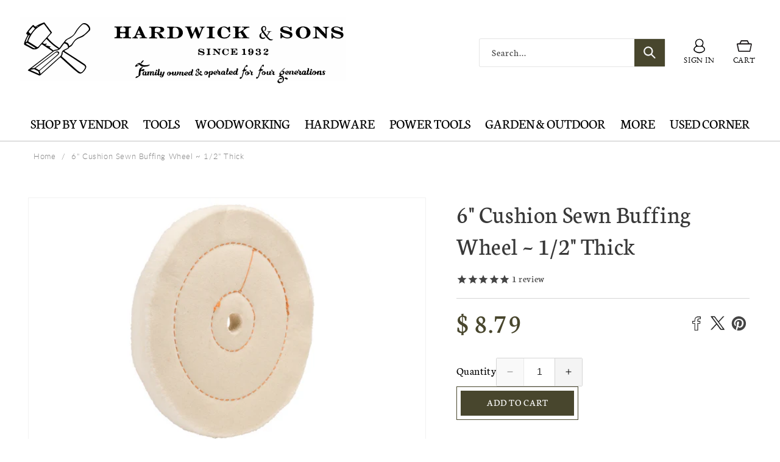

--- FILE ---
content_type: text/html; charset=utf-8
request_url: https://hardwickandsons.com/products/6-cushion-sewn-buffing-wheel-1-2-thick
body_size: 72726
content:
<!doctype html>
<html class="no-js" lang="en">
  <head>
    <!-- Google tag (gtag.js) -->
<script async src="https://www.googletagmanager.com/gtag/js?id=GT-T5JH2BPX"></script>
<script>
  window.dataLayer = window.dataLayer || [];
  function gtag(){dataLayer.push(arguments);}
  gtag('js', new Date());

  gtag('config', 'GT-T5JH2BPX');
</script>
    <meta name="google-site-verification" content="mthJxIsKkfQ9RzwphKdjiW7E-c8VyUDpT-lifW1VeZI" />
    <meta charset="utf-8">
    <meta http-equiv="X-UA-Compatible" content="IE=edge">
    <meta name="viewport" content="width=device-width,initial-scale=1">
    <meta name="theme-color" content="">
     <meta name="google-site-verification" content="VQZ_EpOhMwvjDq2hZCFo742dpKE4dWSX5mB1hfiQopI" />
    <link rel="canonical" href="https://hardwickandsons.com/products/6-cushion-sewn-buffing-wheel-1-2-thick"><link rel="icon" type="image/png" href="//hardwickandsons.com/cdn/shop/files/favicon_94f4e0b0-0244-42ab-a3f1-2522c46eaba6.png?crop=center&height=32&v=1613686033&width=32"><link rel="preconnect" href="https://fonts.shopifycdn.com" crossorigin><title>
      6&quot; Cushion Sewn Buffing Wheel ~ 1/2&quot; Thick
 &ndash; Hardwick &amp; Sons</title>

    
      <meta name="description" content="The 6&quot; Cushion Sewn Buffing Wheel ~ 1/2&quot; Thick is ideal for light cutting &amp; coloring (polishing). 6&quot; diameter of wheel. 1/2&quot; hole diameter. Dico Polishing Company 528-36-6 ~ Made in USA.">
    

    

<meta property="og:site_name" content="Hardwick &amp; Sons">
<meta property="og:url" content="https://hardwickandsons.com/products/6-cushion-sewn-buffing-wheel-1-2-thick">
<meta property="og:title" content="6&quot; Cushion Sewn Buffing Wheel ~ 1/2&quot; Thick">
<meta property="og:type" content="product">
<meta property="og:description" content="The 6&quot; Cushion Sewn Buffing Wheel ~ 1/2&quot; Thick is ideal for light cutting &amp; coloring (polishing). 6&quot; diameter of wheel. 1/2&quot; hole diameter. Dico Polishing Company 528-36-6 ~ Made in USA."><meta property="og:image" content="http://hardwickandsons.com/cdn/shop/products/Final_525-36-6-2.jpg?v=1552428661">
  <meta property="og:image:secure_url" content="https://hardwickandsons.com/cdn/shop/products/Final_525-36-6-2.jpg?v=1552428661">
  <meta property="og:image:width" content="1600">
  <meta property="og:image:height" content="1000"><meta property="og:price:amount" content="8.79">
  <meta property="og:price:currency" content="USD"><meta name="twitter:card" content="summary_large_image">
<meta name="twitter:title" content="6&quot; Cushion Sewn Buffing Wheel ~ 1/2&quot; Thick">
<meta name="twitter:description" content="The 6&quot; Cushion Sewn Buffing Wheel ~ 1/2&quot; Thick is ideal for light cutting &amp; coloring (polishing). 6&quot; diameter of wheel. 1/2&quot; hole diameter. Dico Polishing Company 528-36-6 ~ Made in USA.">


    <script async type="text/javascript" id="stamped-script-widget" data-api-key="pubkey-espzpXhh3S78a1PVBwqOMF02af4ZBn" src="https://cdn1.stamped.io/files/widget.min.js"></script>
    <style>
      [data-widget-type=minimal] .summary-overview {
        text-align: left;
      }
    </style>

    <script src="//hardwickandsons.com/cdn/shop/t/81/assets/constants.js?v=58251544750838685771705518806" defer="defer"></script>
    <script src="//hardwickandsons.com/cdn/shop/t/81/assets/pubsub.js?v=158357773527763999511705518807" defer="defer"></script>
    <script src="//hardwickandsons.com/cdn/shop/t/81/assets/global.js?v=141378321509730829661710339312" defer="defer"></script><script src="//hardwickandsons.com/cdn/shop/t/81/assets/animations.js?v=88693664871331136111705518805" defer="defer"></script><script>window.performance && window.performance.mark && window.performance.mark('shopify.content_for_header.start');</script><meta name="google-site-verification" content="mthJxIsKkfQ9RzwphKdjiW7E-c8VyUDpT-lifW1VeZI">
<meta name="facebook-domain-verification" content="vxq17yyetexr8gap0q7wmqbi08cagw">
<meta id="shopify-digital-wallet" name="shopify-digital-wallet" content="/8830264/digital_wallets/dialog">
<meta name="shopify-checkout-api-token" content="72e6535194789f7bf2ac6452a7bb73a8">
<meta id="in-context-paypal-metadata" data-shop-id="8830264" data-venmo-supported="true" data-environment="production" data-locale="en_US" data-paypal-v4="true" data-currency="USD">
<link rel="alternate" type="application/json+oembed" href="https://hardwickandsons.com/products/6-cushion-sewn-buffing-wheel-1-2-thick.oembed">
<script async="async" src="/checkouts/internal/preloads.js?locale=en-US"></script>
<link rel="preconnect" href="https://shop.app" crossorigin="anonymous">
<script async="async" src="https://shop.app/checkouts/internal/preloads.js?locale=en-US&shop_id=8830264" crossorigin="anonymous"></script>
<script id="shopify-features" type="application/json">{"accessToken":"72e6535194789f7bf2ac6452a7bb73a8","betas":["rich-media-storefront-analytics"],"domain":"hardwickandsons.com","predictiveSearch":true,"shopId":8830264,"locale":"en"}</script>
<script>var Shopify = Shopify || {};
Shopify.shop = "ehardwicks.myshopify.com";
Shopify.locale = "en";
Shopify.currency = {"active":"USD","rate":"1.0"};
Shopify.country = "US";
Shopify.theme = {"name":"Hardwick and Sons - Store 2.0","id":165023383863,"schema_name":"Dawn","schema_version":"12.0.0","theme_store_id":887,"role":"main"};
Shopify.theme.handle = "null";
Shopify.theme.style = {"id":null,"handle":null};
Shopify.cdnHost = "hardwickandsons.com/cdn";
Shopify.routes = Shopify.routes || {};
Shopify.routes.root = "/";</script>
<script type="module">!function(o){(o.Shopify=o.Shopify||{}).modules=!0}(window);</script>
<script>!function(o){function n(){var o=[];function n(){o.push(Array.prototype.slice.apply(arguments))}return n.q=o,n}var t=o.Shopify=o.Shopify||{};t.loadFeatures=n(),t.autoloadFeatures=n()}(window);</script>
<script>
  window.ShopifyPay = window.ShopifyPay || {};
  window.ShopifyPay.apiHost = "shop.app\/pay";
  window.ShopifyPay.redirectState = null;
</script>
<script id="shop-js-analytics" type="application/json">{"pageType":"product"}</script>
<script defer="defer" async type="module" src="//hardwickandsons.com/cdn/shopifycloud/shop-js/modules/v2/client.init-shop-cart-sync_C5BV16lS.en.esm.js"></script>
<script defer="defer" async type="module" src="//hardwickandsons.com/cdn/shopifycloud/shop-js/modules/v2/chunk.common_CygWptCX.esm.js"></script>
<script type="module">
  await import("//hardwickandsons.com/cdn/shopifycloud/shop-js/modules/v2/client.init-shop-cart-sync_C5BV16lS.en.esm.js");
await import("//hardwickandsons.com/cdn/shopifycloud/shop-js/modules/v2/chunk.common_CygWptCX.esm.js");

  window.Shopify.SignInWithShop?.initShopCartSync?.({"fedCMEnabled":true,"windoidEnabled":true});

</script>
<script>
  window.Shopify = window.Shopify || {};
  if (!window.Shopify.featureAssets) window.Shopify.featureAssets = {};
  window.Shopify.featureAssets['shop-js'] = {"shop-cart-sync":["modules/v2/client.shop-cart-sync_ZFArdW7E.en.esm.js","modules/v2/chunk.common_CygWptCX.esm.js"],"init-fed-cm":["modules/v2/client.init-fed-cm_CmiC4vf6.en.esm.js","modules/v2/chunk.common_CygWptCX.esm.js"],"shop-button":["modules/v2/client.shop-button_tlx5R9nI.en.esm.js","modules/v2/chunk.common_CygWptCX.esm.js"],"shop-cash-offers":["modules/v2/client.shop-cash-offers_DOA2yAJr.en.esm.js","modules/v2/chunk.common_CygWptCX.esm.js","modules/v2/chunk.modal_D71HUcav.esm.js"],"init-windoid":["modules/v2/client.init-windoid_sURxWdc1.en.esm.js","modules/v2/chunk.common_CygWptCX.esm.js"],"shop-toast-manager":["modules/v2/client.shop-toast-manager_ClPi3nE9.en.esm.js","modules/v2/chunk.common_CygWptCX.esm.js"],"init-shop-email-lookup-coordinator":["modules/v2/client.init-shop-email-lookup-coordinator_B8hsDcYM.en.esm.js","modules/v2/chunk.common_CygWptCX.esm.js"],"init-shop-cart-sync":["modules/v2/client.init-shop-cart-sync_C5BV16lS.en.esm.js","modules/v2/chunk.common_CygWptCX.esm.js"],"avatar":["modules/v2/client.avatar_BTnouDA3.en.esm.js"],"pay-button":["modules/v2/client.pay-button_FdsNuTd3.en.esm.js","modules/v2/chunk.common_CygWptCX.esm.js"],"init-customer-accounts":["modules/v2/client.init-customer-accounts_DxDtT_ad.en.esm.js","modules/v2/client.shop-login-button_C5VAVYt1.en.esm.js","modules/v2/chunk.common_CygWptCX.esm.js","modules/v2/chunk.modal_D71HUcav.esm.js"],"init-shop-for-new-customer-accounts":["modules/v2/client.init-shop-for-new-customer-accounts_ChsxoAhi.en.esm.js","modules/v2/client.shop-login-button_C5VAVYt1.en.esm.js","modules/v2/chunk.common_CygWptCX.esm.js","modules/v2/chunk.modal_D71HUcav.esm.js"],"shop-login-button":["modules/v2/client.shop-login-button_C5VAVYt1.en.esm.js","modules/v2/chunk.common_CygWptCX.esm.js","modules/v2/chunk.modal_D71HUcav.esm.js"],"init-customer-accounts-sign-up":["modules/v2/client.init-customer-accounts-sign-up_CPSyQ0Tj.en.esm.js","modules/v2/client.shop-login-button_C5VAVYt1.en.esm.js","modules/v2/chunk.common_CygWptCX.esm.js","modules/v2/chunk.modal_D71HUcav.esm.js"],"shop-follow-button":["modules/v2/client.shop-follow-button_Cva4Ekp9.en.esm.js","modules/v2/chunk.common_CygWptCX.esm.js","modules/v2/chunk.modal_D71HUcav.esm.js"],"checkout-modal":["modules/v2/client.checkout-modal_BPM8l0SH.en.esm.js","modules/v2/chunk.common_CygWptCX.esm.js","modules/v2/chunk.modal_D71HUcav.esm.js"],"lead-capture":["modules/v2/client.lead-capture_Bi8yE_yS.en.esm.js","modules/v2/chunk.common_CygWptCX.esm.js","modules/v2/chunk.modal_D71HUcav.esm.js"],"shop-login":["modules/v2/client.shop-login_D6lNrXab.en.esm.js","modules/v2/chunk.common_CygWptCX.esm.js","modules/v2/chunk.modal_D71HUcav.esm.js"],"payment-terms":["modules/v2/client.payment-terms_CZxnsJam.en.esm.js","modules/v2/chunk.common_CygWptCX.esm.js","modules/v2/chunk.modal_D71HUcav.esm.js"]};
</script>
<script>(function() {
  var isLoaded = false;
  function asyncLoad() {
    if (isLoaded) return;
    isLoaded = true;
    var urls = ["https:\/\/shy.elfsight.com\/p\/platform.js?v=1.5.7\u0026shop=ehardwicks.myshopify.com","\/\/shopify.privy.com\/widget.js?shop=ehardwicks.myshopify.com","https:\/\/hardwickandsons.com\/apps\/giraffly-gdpr\/gdpr-51d89031a5b62efa33527394b1e25ff3b639b04e.js?shop=ehardwicks.myshopify.com","https:\/\/cdn.shopify.com\/s\/files\/1\/0883\/0264\/t\/76\/assets\/sca-qv-scripts-noconfig.js?v=1638726396\u0026shop=ehardwicks.myshopify.com"];
    for (var i = 0; i < urls.length; i++) {
      var s = document.createElement('script');
      s.type = 'text/javascript';
      s.async = true;
      s.src = urls[i];
      var x = document.getElementsByTagName('script')[0];
      x.parentNode.insertBefore(s, x);
    }
  };
  if(window.attachEvent) {
    window.attachEvent('onload', asyncLoad);
  } else {
    window.addEventListener('load', asyncLoad, false);
  }
})();</script>
<script id="__st">var __st={"a":8830264,"offset":-28800,"reqid":"304ee0e9-52f4-48ae-9107-e8e44b0496f6-1768690472","pageurl":"hardwickandsons.com\/products\/6-cushion-sewn-buffing-wheel-1-2-thick","u":"ed08092f38d8","p":"product","rtyp":"product","rid":1528052383819};</script>
<script>window.ShopifyPaypalV4VisibilityTracking = true;</script>
<script id="captcha-bootstrap">!function(){'use strict';const t='contact',e='account',n='new_comment',o=[[t,t],['blogs',n],['comments',n],[t,'customer']],c=[[e,'customer_login'],[e,'guest_login'],[e,'recover_customer_password'],[e,'create_customer']],r=t=>t.map((([t,e])=>`form[action*='/${t}']:not([data-nocaptcha='true']) input[name='form_type'][value='${e}']`)).join(','),a=t=>()=>t?[...document.querySelectorAll(t)].map((t=>t.form)):[];function s(){const t=[...o],e=r(t);return a(e)}const i='password',u='form_key',d=['recaptcha-v3-token','g-recaptcha-response','h-captcha-response',i],f=()=>{try{return window.sessionStorage}catch{return}},m='__shopify_v',_=t=>t.elements[u];function p(t,e,n=!1){try{const o=window.sessionStorage,c=JSON.parse(o.getItem(e)),{data:r}=function(t){const{data:e,action:n}=t;return t[m]||n?{data:e,action:n}:{data:t,action:n}}(c);for(const[e,n]of Object.entries(r))t.elements[e]&&(t.elements[e].value=n);n&&o.removeItem(e)}catch(o){console.error('form repopulation failed',{error:o})}}const l='form_type',E='cptcha';function T(t){t.dataset[E]=!0}const w=window,h=w.document,L='Shopify',v='ce_forms',y='captcha';let A=!1;((t,e)=>{const n=(g='f06e6c50-85a8-45c8-87d0-21a2b65856fe',I='https://cdn.shopify.com/shopifycloud/storefront-forms-hcaptcha/ce_storefront_forms_captcha_hcaptcha.v1.5.2.iife.js',D={infoText:'Protected by hCaptcha',privacyText:'Privacy',termsText:'Terms'},(t,e,n)=>{const o=w[L][v],c=o.bindForm;if(c)return c(t,g,e,D).then(n);var r;o.q.push([[t,g,e,D],n]),r=I,A||(h.body.append(Object.assign(h.createElement('script'),{id:'captcha-provider',async:!0,src:r})),A=!0)});var g,I,D;w[L]=w[L]||{},w[L][v]=w[L][v]||{},w[L][v].q=[],w[L][y]=w[L][y]||{},w[L][y].protect=function(t,e){n(t,void 0,e),T(t)},Object.freeze(w[L][y]),function(t,e,n,w,h,L){const[v,y,A,g]=function(t,e,n){const i=e?o:[],u=t?c:[],d=[...i,...u],f=r(d),m=r(i),_=r(d.filter((([t,e])=>n.includes(e))));return[a(f),a(m),a(_),s()]}(w,h,L),I=t=>{const e=t.target;return e instanceof HTMLFormElement?e:e&&e.form},D=t=>v().includes(t);t.addEventListener('submit',(t=>{const e=I(t);if(!e)return;const n=D(e)&&!e.dataset.hcaptchaBound&&!e.dataset.recaptchaBound,o=_(e),c=g().includes(e)&&(!o||!o.value);(n||c)&&t.preventDefault(),c&&!n&&(function(t){try{if(!f())return;!function(t){const e=f();if(!e)return;const n=_(t);if(!n)return;const o=n.value;o&&e.removeItem(o)}(t);const e=Array.from(Array(32),(()=>Math.random().toString(36)[2])).join('');!function(t,e){_(t)||t.append(Object.assign(document.createElement('input'),{type:'hidden',name:u})),t.elements[u].value=e}(t,e),function(t,e){const n=f();if(!n)return;const o=[...t.querySelectorAll(`input[type='${i}']`)].map((({name:t})=>t)),c=[...d,...o],r={};for(const[a,s]of new FormData(t).entries())c.includes(a)||(r[a]=s);n.setItem(e,JSON.stringify({[m]:1,action:t.action,data:r}))}(t,e)}catch(e){console.error('failed to persist form',e)}}(e),e.submit())}));const S=(t,e)=>{t&&!t.dataset[E]&&(n(t,e.some((e=>e===t))),T(t))};for(const o of['focusin','change'])t.addEventListener(o,(t=>{const e=I(t);D(e)&&S(e,y())}));const B=e.get('form_key'),M=e.get(l),P=B&&M;t.addEventListener('DOMContentLoaded',(()=>{const t=y();if(P)for(const e of t)e.elements[l].value===M&&p(e,B);[...new Set([...A(),...v().filter((t=>'true'===t.dataset.shopifyCaptcha))])].forEach((e=>S(e,t)))}))}(h,new URLSearchParams(w.location.search),n,t,e,['guest_login'])})(!0,!0)}();</script>
<script integrity="sha256-4kQ18oKyAcykRKYeNunJcIwy7WH5gtpwJnB7kiuLZ1E=" data-source-attribution="shopify.loadfeatures" defer="defer" src="//hardwickandsons.com/cdn/shopifycloud/storefront/assets/storefront/load_feature-a0a9edcb.js" crossorigin="anonymous"></script>
<script crossorigin="anonymous" defer="defer" src="//hardwickandsons.com/cdn/shopifycloud/storefront/assets/shopify_pay/storefront-65b4c6d7.js?v=20250812"></script>
<script data-source-attribution="shopify.dynamic_checkout.dynamic.init">var Shopify=Shopify||{};Shopify.PaymentButton=Shopify.PaymentButton||{isStorefrontPortableWallets:!0,init:function(){window.Shopify.PaymentButton.init=function(){};var t=document.createElement("script");t.src="https://hardwickandsons.com/cdn/shopifycloud/portable-wallets/latest/portable-wallets.en.js",t.type="module",document.head.appendChild(t)}};
</script>
<script data-source-attribution="shopify.dynamic_checkout.buyer_consent">
  function portableWalletsHideBuyerConsent(e){var t=document.getElementById("shopify-buyer-consent"),n=document.getElementById("shopify-subscription-policy-button");t&&n&&(t.classList.add("hidden"),t.setAttribute("aria-hidden","true"),n.removeEventListener("click",e))}function portableWalletsShowBuyerConsent(e){var t=document.getElementById("shopify-buyer-consent"),n=document.getElementById("shopify-subscription-policy-button");t&&n&&(t.classList.remove("hidden"),t.removeAttribute("aria-hidden"),n.addEventListener("click",e))}window.Shopify?.PaymentButton&&(window.Shopify.PaymentButton.hideBuyerConsent=portableWalletsHideBuyerConsent,window.Shopify.PaymentButton.showBuyerConsent=portableWalletsShowBuyerConsent);
</script>
<script data-source-attribution="shopify.dynamic_checkout.cart.bootstrap">document.addEventListener("DOMContentLoaded",(function(){function t(){return document.querySelector("shopify-accelerated-checkout-cart, shopify-accelerated-checkout")}if(t())Shopify.PaymentButton.init();else{new MutationObserver((function(e,n){t()&&(Shopify.PaymentButton.init(),n.disconnect())})).observe(document.body,{childList:!0,subtree:!0})}}));
</script>
<link id="shopify-accelerated-checkout-styles" rel="stylesheet" media="screen" href="https://hardwickandsons.com/cdn/shopifycloud/portable-wallets/latest/accelerated-checkout-backwards-compat.css" crossorigin="anonymous">
<style id="shopify-accelerated-checkout-cart">
        #shopify-buyer-consent {
  margin-top: 1em;
  display: inline-block;
  width: 100%;
}

#shopify-buyer-consent.hidden {
  display: none;
}

#shopify-subscription-policy-button {
  background: none;
  border: none;
  padding: 0;
  text-decoration: underline;
  font-size: inherit;
  cursor: pointer;
}

#shopify-subscription-policy-button::before {
  box-shadow: none;
}

      </style>
<script id="sections-script" data-sections="header" defer="defer" src="//hardwickandsons.com/cdn/shop/t/81/compiled_assets/scripts.js?v=5466"></script>
<script>window.performance && window.performance.mark && window.performance.mark('shopify.content_for_header.end');</script>


    <style data-shopify>
      @font-face {
          font-family: 'latoblack';
          src: url(//hardwickandsons.com/cdn/shop/files/lato-black-webfont.woff2?v=10366404869781133153) format('woff2'),
               url(//hardwickandsons.com/cdn/shop/files/lato-black-webfont.woff?v=2661367170965242728) format('woff');
          font-weight: normal;
          font-style: normal;
      }

      @font-face {
          font-family: 'latobold';
          src: url(//hardwickandsons.com/cdn/shop/files/lato-bold-webfont.woff2?v=17595782740505064060) format('woff2'),
               url(//hardwickandsons.com/cdn/shop/files/lato-bold-webfont.woff?v=12758271899416375182) format('woff');
          font-weight: normal;
          font-style: normal;
      }

      @font-face {
          font-family: 'latolight';
          src: url(//hardwickandsons.com/cdn/shop/files/lato-light-webfont.woff2?v=1457288583945325339) format('woff2'),
               url(//hardwickandsons.com/cdn/shop/files/lato-light-webfont.woff?v=12736245710399529183) format('woff');
          font-weight: normal;
          font-style: normal;
      }

      @font-face {
          font-family: 'latoregular';
          src: url(//hardwickandsons.com/cdn/shop/files/lato-regular-webfont.woff2?v=18166380501683547630) format('woff2'),
               url(//hardwickandsons.com/cdn/shop/files/lato-regular-webfont.woff?v=4533796458009133995) format('woff');
          font-weight: normal;
          font-style: normal;
      }
                 @font-face {
        font-family: 'Gotham Book';
        src: url(//hardwickandsons.com/cdn/shop/files/Gotham-Book.eot?v=1632047301335160902);
        src: url(//hardwickandsons.com/cdn/shop/files/Gotham-Book.eot?%23iefix&v=5466) format('embedded-opentype'),
          url(//hardwickandsons.com/cdn/shop/files/Gotham-Book.woff?v=6191615344028665444) format('woff'),
          url(//hardwickandsons.com/cdn/shop/files/Gotham-Book.ttf?v=5466) format('truetype');
        font-weight: normal;
        font-style: normal;
      }

      @font-face {
        font-family: 'Gotham';
        src: url(//hardwickandsons.com/cdn/shop/files/Gotham-Light.eot?v=16603751491119522374);
        src: url(//hardwickandsons.com/cdn/shop/files/Gotham-Light.eot?%23iefix&v=5466) format('embedded-opentype'),
          url(//hardwickandsons.com/cdn/shop/files/Gotham-Light.woff?v=2658602240179537403) format('woff'),
          url(//hardwickandsons.com/cdn/shop/files/Gotham-Light.ttf?v=5466) format('truetype');
        font-weight: 300;
        font-style: normal;
      }

      @font-face {
        font-family: 'Gotham';
        src: url(//hardwickandsons.com/cdn/shop/files/Gotham-Medium.eot?v=5512359049665351442);
        src: url(//hardwickandsons.com/cdn/shop/files/Gotham-Medium.eot?%23iefix&v=5466) format('embedded-opentype'),
          url(//hardwickandsons.com/cdn/shop/files/gotham-medium.woff?v=2303887269437241426) format('woff'),
          url(//hardwickandsons.com/cdn/shop/files/Gotham-Medium.ttf?v=11710936292173609509) format('truetype');
        font-weight: 500;
        font-style: normal;
      }

      @font-face {
        font-family: 'Gotham';
        src: url(//hardwickandsons.com/cdn/shop/files/Gotham-Bold.eot?v=15715162102976784740);
        src: url(//hardwickandsons.com/cdn/shop/files/Gotham-Bold.eot?%23iefix&v=5466) format('embedded-opentype'),
          url(//hardwickandsons.com/cdn/shop/files/Gotham-Bold.woff?v=7371257979581549297) format('woff'),
          url(//hardwickandsons.com/cdn/shop/files/Gotham-Bold.ttf?v=5466) format('truetype');
        font-weight: bold;
        font-style: normal;
      }
       @font-face {
          font-family: 'eb_garamondregular';
          src: url(//hardwickandsons.com/cdn/shop/files/ebgaramond-regular-webfont.woff2?v=17650067854496786301) format('woff2'),
                url(//hardwickandsons.com/cdn/shop/files/ebgaramond-regular-webfont.woff?v=3239899777073109612) format('woff');
          font-weight: normal;
          font-style: normal;
            }
        @font-face {
          font-family: 'engravers_mtregular';
          src: url(//hardwickandsons.com/cdn/shop/files/engr-webfont.woff2?v=15200685220229840) format('woff2'),
          url(//hardwickandsons.com/cdn/shop/files/engr-webfont.woff?v=15396096400867521133) format('woff');
          font-weight: normal;
          font-style: normal;
      }

      @font-face {
          font-family: 'engravers_mtbold';
          src: url(//hardwickandsons.com/cdn/shop/files/engraversmtbold-webfont.woff2?v=14576626703565707204) format('woff2'),
               url(//hardwickandsons.com/cdn/shop/files/engraversmtbold-webfont.woff?v=15691290968140393113) format('woff');
          font-weight: normal;
          font-style: normal;
      }
                  @font-face {
  font-family: Neuton;
  font-weight: 400;
  font-style: normal;
  font-display: swap;
  src: url("//hardwickandsons.com/cdn/fonts/neuton/neuton_n4.375534939e0d75eb7be219a00714c316e8c6d84b.woff2") format("woff2"),
       url("//hardwickandsons.com/cdn/fonts/neuton/neuton_n4.4a417fae2ecc90d39247e4e348f63f3b8a758fe5.woff") format("woff");
}

                  @font-face {
  font-family: Neuton;
  font-weight: 700;
  font-style: normal;
  font-display: swap;
  src: url("//hardwickandsons.com/cdn/fonts/neuton/neuton_n7.32d12c1e9bd3937458bfc858f2cf82ecf1bd7cd4.woff2") format("woff2"),
       url("//hardwickandsons.com/cdn/fonts/neuton/neuton_n7.b3bbd23ed7032787b512b480ed6282cf1cbe2d1c.woff") format("woff");
}

                  @font-face {
  font-family: Neuton;
  font-weight: 400;
  font-style: italic;
  font-display: swap;
  src: url("//hardwickandsons.com/cdn/fonts/neuton/neuton_i4.e1dce0cf2a1284973b599d81d533b16df1cd72bc.woff2") format("woff2"),
       url("//hardwickandsons.com/cdn/fonts/neuton/neuton_i4.877628dc814b9edb7a8e686f1db559c4e6b004f2.woff") format("woff");
}

                  
                  @font-face {
  font-family: Neuton;
  font-weight: 700;
  font-style: normal;
  font-display: swap;
  src: url("//hardwickandsons.com/cdn/fonts/neuton/neuton_n7.32d12c1e9bd3937458bfc858f2cf82ecf1bd7cd4.woff2") format("woff2"),
       url("//hardwickandsons.com/cdn/fonts/neuton/neuton_n7.b3bbd23ed7032787b512b480ed6282cf1cbe2d1c.woff") format("woff");
}


                  
                    :root,
                    .color-background-1 {
                      --color-background: 255,255,255;
                    
                      --gradient-background: #ffffff;
                    

                    

                    --custom-font-1: 'engravers_mtregular';
                    --custom-font-2: 'Gotham';
                    --custom-font-3: 'latolight';
                    --custom-font-4: 'latoregular';  
                    --custom-font-5: 'latobold';
                    --custom-font-6: 'latoblack';
                    --color-foreground: 0,0,0;
                    --color-background-contrast: 191,191,191;
                    --color-shadow: 0,0,0;
                    --color-button: 0,0,0;
                    --color-button-text: 255,255,255;
                    --color-secondary-button: 255,255,255;
                    --color-secondary-button-text: 0,0,0;
                    --color-link: 0,0,0;
                    --color-badge-foreground: 0,0,0;
                    --color-badge-background: 255,255,255;
                    --color-badge-border: 0,0,0;
                    --payment-terms-background-color: rgb(255 255 255);
                  }
                  
                    
                    .color-background-2 {
                      --color-background: 243,243,243;
                    
                      --gradient-background: #f3f3f3;
                    

                    

                    --custom-font-1: 'engravers_mtregular';
                    --custom-font-2: 'Gotham';
                    --custom-font-3: 'latolight';
                    --custom-font-4: 'latoregular';  
                    --custom-font-5: 'latobold';
                    --custom-font-6: 'latoblack';
                    --color-foreground: 18,18,18;
                    --color-background-contrast: 179,179,179;
                    --color-shadow: 18,18,18;
                    --color-button: 18,18,18;
                    --color-button-text: 243,243,243;
                    --color-secondary-button: 243,243,243;
                    --color-secondary-button-text: 18,18,18;
                    --color-link: 18,18,18;
                    --color-badge-foreground: 18,18,18;
                    --color-badge-background: 243,243,243;
                    --color-badge-border: 18,18,18;
                    --payment-terms-background-color: rgb(243 243 243);
                  }
                  
                    
                    .color-inverse {
                      --color-background: 36,40,51;
                    
                      --gradient-background: #242833;
                    

                    

                    --custom-font-1: 'engravers_mtregular';
                    --custom-font-2: 'Gotham';
                    --custom-font-3: 'latolight';
                    --custom-font-4: 'latoregular';  
                    --custom-font-5: 'latobold';
                    --custom-font-6: 'latoblack';
                    --color-foreground: 255,255,255;
                    --color-background-contrast: 47,52,66;
                    --color-shadow: 18,18,18;
                    --color-button: 255,255,255;
                    --color-button-text: 0,0,0;
                    --color-secondary-button: 36,40,51;
                    --color-secondary-button-text: 255,255,255;
                    --color-link: 255,255,255;
                    --color-badge-foreground: 255,255,255;
                    --color-badge-background: 36,40,51;
                    --color-badge-border: 255,255,255;
                    --payment-terms-background-color: rgb(36 40 51);
                  }
                  
                    
                    .color-accent-1 {
                      --color-background: 18,18,18;
                    
                      --gradient-background: #121212;
                    

                    

                    --custom-font-1: 'engravers_mtregular';
                    --custom-font-2: 'Gotham';
                    --custom-font-3: 'latolight';
                    --custom-font-4: 'latoregular';  
                    --custom-font-5: 'latobold';
                    --custom-font-6: 'latoblack';
                    --color-foreground: 255,255,255;
                    --color-background-contrast: 146,146,146;
                    --color-shadow: 18,18,18;
                    --color-button: 255,255,255;
                    --color-button-text: 18,18,18;
                    --color-secondary-button: 18,18,18;
                    --color-secondary-button-text: 255,255,255;
                    --color-link: 255,255,255;
                    --color-badge-foreground: 255,255,255;
                    --color-badge-background: 18,18,18;
                    --color-badge-border: 255,255,255;
                    --payment-terms-background-color: rgb(18 18 18);
                  }
                  
                    
                    .color-accent-2 {
                      --color-background: 51,79,180;
                    
                      --gradient-background: #334fb4;
                    

                    

                    --custom-font-1: 'engravers_mtregular';
                    --custom-font-2: 'Gotham';
                    --custom-font-3: 'latolight';
                    --custom-font-4: 'latoregular';  
                    --custom-font-5: 'latobold';
                    --custom-font-6: 'latoblack';
                    --color-foreground: 255,255,255;
                    --color-background-contrast: 23,35,81;
                    --color-shadow: 18,18,18;
                    --color-button: 255,255,255;
                    --color-button-text: 51,79,180;
                    --color-secondary-button: 51,79,180;
                    --color-secondary-button-text: 255,255,255;
                    --color-link: 255,255,255;
                    --color-badge-foreground: 255,255,255;
                    --color-badge-background: 51,79,180;
                    --color-badge-border: 255,255,255;
                    --payment-terms-background-color: rgb(51 79 180);
                  }
                  
                    
                    .color-scheme-9c93d334-fc36-4cf7-9d27-a6abe283b887 {
                      --color-background: 255,255,255;
                    
                      --gradient-background: #ffffff;
                    

                    

                    --custom-font-1: 'engravers_mtregular';
                    --custom-font-2: 'Gotham';
                    --custom-font-3: 'latolight';
                    --custom-font-4: 'latoregular';  
                    --custom-font-5: 'latobold';
                    --custom-font-6: 'latoblack';
                    --color-foreground: 255,255,255;
                    --color-background-contrast: 191,191,191;
                    --color-shadow: 0,0,0;
                    --color-button: 72,70,45;
                    --color-button-text: 255,255,255;
                    --color-secondary-button: 255,255,255;
                    --color-secondary-button-text: 72,70,45;
                    --color-link: 72,70,45;
                    --color-badge-foreground: 255,255,255;
                    --color-badge-background: 255,255,255;
                    --color-badge-border: 255,255,255;
                    --payment-terms-background-color: rgb(255 255 255);
                  }
                  

                  body, .color-background-1, .color-background-2, .color-inverse, .color-accent-1, .color-accent-2, .color-scheme-9c93d334-fc36-4cf7-9d27-a6abe283b887 {
                    color: rgba(var(--color-foreground), 0.75);
                    background-color: rgb(var(--color-background));
                  }

                  :root {
                    --font-body-family: Neuton, serif;
                    --font-body-style: normal;
                    --font-body-weight: 400;
                    --font-body-weight-bold: 700;

                    --font-heading-family: Neuton, serif;
                    --font-heading-style: normal;
                    --font-heading-weight: 700;

                    --font-body-scale: 1.0;
                    --font-heading-scale: 1.0;

                    --media-padding: px;
                    --media-border-opacity: 0.05;
                    --media-border-width: 1px;
                    --media-radius: 0px;
                    --media-shadow-opacity: 0.0;
                    --media-shadow-horizontal-offset: 0px;
                    --media-shadow-vertical-offset: 4px;
                    --media-shadow-blur-radius: 5px;
                    --media-shadow-visible: 0;

                    --page-width: 138rem;
                    --page-width-margin: 0rem;

                    --product-card-image-padding: 0.0rem;
                    --product-card-corner-radius: 0.0rem;
                    --product-card-text-alignment: center;
                    --product-card-border-width: 0.0rem;
                    --product-card-border-opacity: 0.1;
                    --product-card-shadow-opacity: 0.0;
                    --product-card-shadow-visible: 0;
                    --product-card-shadow-horizontal-offset: 0.0rem;
                    --product-card-shadow-vertical-offset: 0.4rem;
                    --product-card-shadow-blur-radius: 0.5rem;

                    --collection-card-image-padding: 0.0rem;
                    --collection-card-corner-radius: 0.0rem;
                    --collection-card-text-alignment: left;
                    --collection-card-border-width: 0.0rem;
                    --collection-card-border-opacity: 0.1;
                    --collection-card-shadow-opacity: 0.0;
                    --collection-card-shadow-visible: 0;
                    --collection-card-shadow-horizontal-offset: 0.0rem;
                    --collection-card-shadow-vertical-offset: 0.4rem;
                    --collection-card-shadow-blur-radius: 0.5rem;

                    --blog-card-image-padding: 0.0rem;
                    --blog-card-corner-radius: 0.0rem;
                    --blog-card-text-alignment: left;
                    --blog-card-border-width: 0.0rem;
                    --blog-card-border-opacity: 0.1;
                    --blog-card-shadow-opacity: 0.0;
                    --blog-card-shadow-visible: 0;
                    --blog-card-shadow-horizontal-offset: 0.0rem;
                    --blog-card-shadow-vertical-offset: 0.4rem;
                    --blog-card-shadow-blur-radius: 0.5rem;

                    --badge-corner-radius: 4.0rem;

                    --popup-border-width: 1px;
                    --popup-border-opacity: 0.1;
                    --popup-corner-radius: 0px;
                    --popup-shadow-opacity: 0.05;
                    --popup-shadow-horizontal-offset: 0px;
                    --popup-shadow-vertical-offset: 4px;
                    --popup-shadow-blur-radius: 5px;

                    --drawer-border-width: 1px;
                    --drawer-border-opacity: 0.1;
                    --drawer-shadow-opacity: 0.0;
                    --drawer-shadow-horizontal-offset: 0px;
                    --drawer-shadow-vertical-offset: 4px;
                    --drawer-shadow-blur-radius: 5px;

                    --spacing-sections-desktop: 0px;
                    --spacing-sections-mobile: 0px;

                    --grid-desktop-vertical-spacing: 8px;
                    --grid-desktop-horizontal-spacing: 8px;
                    --grid-mobile-vertical-spacing: 4px;
                    --grid-mobile-horizontal-spacing: 4px;

                    --text-boxes-border-opacity: 0.1;
                    --text-boxes-border-width: 0px;
                    --text-boxes-radius: 0px;
                    --text-boxes-shadow-opacity: 0.0;
                    --text-boxes-shadow-visible: 0;
                    --text-boxes-shadow-horizontal-offset: 0px;
                    --text-boxes-shadow-vertical-offset: 4px;
                    --text-boxes-shadow-blur-radius: 5px;

                    --buttons-radius: 0px;
                    --buttons-radius-outset: 0px;
                    --buttons-border-width: 1px;
                    --buttons-border-opacity: 1.0;
                    --buttons-shadow-opacity: 0.0;
                    --buttons-shadow-visible: 0;
                    --buttons-shadow-horizontal-offset: 0px;
                    --buttons-shadow-vertical-offset: 4px;
                    --buttons-shadow-blur-radius: 5px;
                    --buttons-border-offset: 0px;

                    --inputs-radius: 2px;
                    --inputs-border-width: 1px;
                    --inputs-border-opacity: 0.1;
                    --inputs-shadow-opacity: 0.0;
                    --inputs-shadow-horizontal-offset: 0px;
                    --inputs-margin-offset: 0px;
                    --inputs-shadow-vertical-offset: 4px;
                    --inputs-shadow-blur-radius: 5px;
                    --inputs-radius-outset: 3px;

                    --variant-pills-radius: 40px;
                    --variant-pills-border-width: 1px;
                    --variant-pills-border-opacity: 0.55;
                    --variant-pills-shadow-opacity: 0.0;
                    --variant-pills-shadow-horizontal-offset: 0px;
                    --variant-pills-shadow-vertical-offset: 4px;
                    --variant-pills-shadow-blur-radius: 5px;
                  }
            

                  *,
                  *::before,
                  *::after {
                    box-sizing: inherit;
                  }

                  html {
                    box-sizing: border-box;
                    font-size: calc(var(--font-body-scale) * 62.5%);
                    height: 100%;
                  }

                  body {
                    display: grid;
                    grid-template-rows: auto auto 1fr auto;
                    grid-template-columns: 100%;
                    min-height: 100%;
                    margin: 0;
                    font-size: 1.5rem;
                    letter-spacing: 0.06rem;
                    line-height: calc(1 + 0.8 / var(--font-body-scale));
                    font-family: var(--font-body-family);
                    font-style: var(--font-body-style);
                    font-weight: var(--font-body-weight);
                  }

                  @media screen and (min-width: 750px) {
                    body {
                      font-size: 1.6rem;
                    }
                  }
            body .button{
              border-radius: 0;
              padding: 16px 22px 18px;
              background-color: transparent;
              transition: all .5s ease 0s;
              border: 1px solid #48462d;
              z-index: 1;
              text-transform: uppercase;
              color: #fff;
              font-size: 16px;
            }
            @media (max-width: 889px){
              body .button{
                font-size: 16px;
              }
            }
            body .button::before{
              content: unset !important;
            }
            body .button::after{
              top: 6px;
              left: 6px;
              right: 6px;
              bottom: 6px;
              content: "";
              position: absolute;
              display: block;
              border: 1px solid #48462d;
              transition: all .5s ease 0s;
              background-color: #48462d;
              z-index: -1;
              box-shadow: none !important;
              outline: none !important;
            }
            body .button:hover:after{
              border-color: #fff;
              background-color: transparent;
              z-index: 1;
            }
            body .button:hover{
              opacity: 1;
              background-color: #48462d;
              border-color: #48462d;
            }
      body .custom-section-title{
        color: #060606;
        font-family: var(--custom-font-1);
        font-size: 30px;
        font-weight: 300;
        letter-spacing: 0;
        line-height: 37px;
        text-align: center;
        background: url(/cdn/shop/files/HammerChisel.svg?4242192426009366500) no-repeat center bottom;
        padding-bottom: 39px;
        margin-bottom: 45px;
        background-size: 160px 28px;
      }
      .flickity-enabled:focus{
        box-shadow: none;
      } 
      body .custom-section-title.white-color{
        background-image: url(/cdn/shop/files/HammerChiselwhite.svg?1273255…);
        background-size: 160px 28px;
        margin-bottom: 10px;
        color: #fff;
      }
      @media (max-width: 767px){
        body .custom-section-title{
          font-size: 20px;
          line-height: normal;
        }
      }
    </style>

    <link href="//hardwickandsons.com/cdn/shop/t/81/assets/base.css?v=31580226037124997671706616827" rel="stylesheet" type="text/css" media="all" />
<link rel="preload" as="font" href="//hardwickandsons.com/cdn/fonts/neuton/neuton_n4.375534939e0d75eb7be219a00714c316e8c6d84b.woff2" type="font/woff2" crossorigin><link rel="preload" as="font" href="//hardwickandsons.com/cdn/fonts/neuton/neuton_n7.32d12c1e9bd3937458bfc858f2cf82ecf1bd7cd4.woff2" type="font/woff2" crossorigin><link href="//hardwickandsons.com/cdn/shop/t/81/assets/component-localization-form.css?v=143319823105703127341705518806" rel="stylesheet" type="text/css" media="all" />
      <script src="//hardwickandsons.com/cdn/shop/t/81/assets/localization-form.js?v=161644695336821385561705518806" defer="defer"></script><link href="//hardwickandsons.com/cdn/shop/t/81/assets/component-predictive-search.css?v=144406543537192000381708317695" rel="stylesheet" type="text/css" media="all" />
<script>
      document.documentElement.className = document.documentElement.className.replace('no-js', 'js');
      if (Shopify.designMode) {
        document.documentElement.classList.add('shopify-design-mode');
      }
    </script>
     <!-- Global site tag (gtag.js) - Google AdWords: 611529984 -->
<script async src="https://www.googletagmanager.com/gtag/js?id=AW-611529984"></script>
<script>
  window.dataLayer = window.dataLayer || [];
  function gtag(){dataLayer.push(arguments);}
  gtag('js', new Date());

  gtag('config', 'AW-611529984');
</script>
  <link href="https://monorail-edge.shopifysvc.com" rel="dns-prefetch">
<script>(function(){if ("sendBeacon" in navigator && "performance" in window) {try {var session_token_from_headers = performance.getEntriesByType('navigation')[0].serverTiming.find(x => x.name == '_s').description;} catch {var session_token_from_headers = undefined;}var session_cookie_matches = document.cookie.match(/_shopify_s=([^;]*)/);var session_token_from_cookie = session_cookie_matches && session_cookie_matches.length === 2 ? session_cookie_matches[1] : "";var session_token = session_token_from_headers || session_token_from_cookie || "";function handle_abandonment_event(e) {var entries = performance.getEntries().filter(function(entry) {return /monorail-edge.shopifysvc.com/.test(entry.name);});if (!window.abandonment_tracked && entries.length === 0) {window.abandonment_tracked = true;var currentMs = Date.now();var navigation_start = performance.timing.navigationStart;var payload = {shop_id: 8830264,url: window.location.href,navigation_start,duration: currentMs - navigation_start,session_token,page_type: "product"};window.navigator.sendBeacon("https://monorail-edge.shopifysvc.com/v1/produce", JSON.stringify({schema_id: "online_store_buyer_site_abandonment/1.1",payload: payload,metadata: {event_created_at_ms: currentMs,event_sent_at_ms: currentMs}}));}}window.addEventListener('pagehide', handle_abandonment_event);}}());</script>
<script id="web-pixels-manager-setup">(function e(e,d,r,n,o){if(void 0===o&&(o={}),!Boolean(null===(a=null===(i=window.Shopify)||void 0===i?void 0:i.analytics)||void 0===a?void 0:a.replayQueue)){var i,a;window.Shopify=window.Shopify||{};var t=window.Shopify;t.analytics=t.analytics||{};var s=t.analytics;s.replayQueue=[],s.publish=function(e,d,r){return s.replayQueue.push([e,d,r]),!0};try{self.performance.mark("wpm:start")}catch(e){}var l=function(){var e={modern:/Edge?\/(1{2}[4-9]|1[2-9]\d|[2-9]\d{2}|\d{4,})\.\d+(\.\d+|)|Firefox\/(1{2}[4-9]|1[2-9]\d|[2-9]\d{2}|\d{4,})\.\d+(\.\d+|)|Chrom(ium|e)\/(9{2}|\d{3,})\.\d+(\.\d+|)|(Maci|X1{2}).+ Version\/(15\.\d+|(1[6-9]|[2-9]\d|\d{3,})\.\d+)([,.]\d+|)( \(\w+\)|)( Mobile\/\w+|) Safari\/|Chrome.+OPR\/(9{2}|\d{3,})\.\d+\.\d+|(CPU[ +]OS|iPhone[ +]OS|CPU[ +]iPhone|CPU IPhone OS|CPU iPad OS)[ +]+(15[._]\d+|(1[6-9]|[2-9]\d|\d{3,})[._]\d+)([._]\d+|)|Android:?[ /-](13[3-9]|1[4-9]\d|[2-9]\d{2}|\d{4,})(\.\d+|)(\.\d+|)|Android.+Firefox\/(13[5-9]|1[4-9]\d|[2-9]\d{2}|\d{4,})\.\d+(\.\d+|)|Android.+Chrom(ium|e)\/(13[3-9]|1[4-9]\d|[2-9]\d{2}|\d{4,})\.\d+(\.\d+|)|SamsungBrowser\/([2-9]\d|\d{3,})\.\d+/,legacy:/Edge?\/(1[6-9]|[2-9]\d|\d{3,})\.\d+(\.\d+|)|Firefox\/(5[4-9]|[6-9]\d|\d{3,})\.\d+(\.\d+|)|Chrom(ium|e)\/(5[1-9]|[6-9]\d|\d{3,})\.\d+(\.\d+|)([\d.]+$|.*Safari\/(?![\d.]+ Edge\/[\d.]+$))|(Maci|X1{2}).+ Version\/(10\.\d+|(1[1-9]|[2-9]\d|\d{3,})\.\d+)([,.]\d+|)( \(\w+\)|)( Mobile\/\w+|) Safari\/|Chrome.+OPR\/(3[89]|[4-9]\d|\d{3,})\.\d+\.\d+|(CPU[ +]OS|iPhone[ +]OS|CPU[ +]iPhone|CPU IPhone OS|CPU iPad OS)[ +]+(10[._]\d+|(1[1-9]|[2-9]\d|\d{3,})[._]\d+)([._]\d+|)|Android:?[ /-](13[3-9]|1[4-9]\d|[2-9]\d{2}|\d{4,})(\.\d+|)(\.\d+|)|Mobile Safari.+OPR\/([89]\d|\d{3,})\.\d+\.\d+|Android.+Firefox\/(13[5-9]|1[4-9]\d|[2-9]\d{2}|\d{4,})\.\d+(\.\d+|)|Android.+Chrom(ium|e)\/(13[3-9]|1[4-9]\d|[2-9]\d{2}|\d{4,})\.\d+(\.\d+|)|Android.+(UC? ?Browser|UCWEB|U3)[ /]?(15\.([5-9]|\d{2,})|(1[6-9]|[2-9]\d|\d{3,})\.\d+)\.\d+|SamsungBrowser\/(5\.\d+|([6-9]|\d{2,})\.\d+)|Android.+MQ{2}Browser\/(14(\.(9|\d{2,})|)|(1[5-9]|[2-9]\d|\d{3,})(\.\d+|))(\.\d+|)|K[Aa][Ii]OS\/(3\.\d+|([4-9]|\d{2,})\.\d+)(\.\d+|)/},d=e.modern,r=e.legacy,n=navigator.userAgent;return n.match(d)?"modern":n.match(r)?"legacy":"unknown"}(),u="modern"===l?"modern":"legacy",c=(null!=n?n:{modern:"",legacy:""})[u],f=function(e){return[e.baseUrl,"/wpm","/b",e.hashVersion,"modern"===e.buildTarget?"m":"l",".js"].join("")}({baseUrl:d,hashVersion:r,buildTarget:u}),m=function(e){var d=e.version,r=e.bundleTarget,n=e.surface,o=e.pageUrl,i=e.monorailEndpoint;return{emit:function(e){var a=e.status,t=e.errorMsg,s=(new Date).getTime(),l=JSON.stringify({metadata:{event_sent_at_ms:s},events:[{schema_id:"web_pixels_manager_load/3.1",payload:{version:d,bundle_target:r,page_url:o,status:a,surface:n,error_msg:t},metadata:{event_created_at_ms:s}}]});if(!i)return console&&console.warn&&console.warn("[Web Pixels Manager] No Monorail endpoint provided, skipping logging."),!1;try{return self.navigator.sendBeacon.bind(self.navigator)(i,l)}catch(e){}var u=new XMLHttpRequest;try{return u.open("POST",i,!0),u.setRequestHeader("Content-Type","text/plain"),u.send(l),!0}catch(e){return console&&console.warn&&console.warn("[Web Pixels Manager] Got an unhandled error while logging to Monorail."),!1}}}}({version:r,bundleTarget:l,surface:e.surface,pageUrl:self.location.href,monorailEndpoint:e.monorailEndpoint});try{o.browserTarget=l,function(e){var d=e.src,r=e.async,n=void 0===r||r,o=e.onload,i=e.onerror,a=e.sri,t=e.scriptDataAttributes,s=void 0===t?{}:t,l=document.createElement("script"),u=document.querySelector("head"),c=document.querySelector("body");if(l.async=n,l.src=d,a&&(l.integrity=a,l.crossOrigin="anonymous"),s)for(var f in s)if(Object.prototype.hasOwnProperty.call(s,f))try{l.dataset[f]=s[f]}catch(e){}if(o&&l.addEventListener("load",o),i&&l.addEventListener("error",i),u)u.appendChild(l);else{if(!c)throw new Error("Did not find a head or body element to append the script");c.appendChild(l)}}({src:f,async:!0,onload:function(){if(!function(){var e,d;return Boolean(null===(d=null===(e=window.Shopify)||void 0===e?void 0:e.analytics)||void 0===d?void 0:d.initialized)}()){var d=window.webPixelsManager.init(e)||void 0;if(d){var r=window.Shopify.analytics;r.replayQueue.forEach((function(e){var r=e[0],n=e[1],o=e[2];d.publishCustomEvent(r,n,o)})),r.replayQueue=[],r.publish=d.publishCustomEvent,r.visitor=d.visitor,r.initialized=!0}}},onerror:function(){return m.emit({status:"failed",errorMsg:"".concat(f," has failed to load")})},sri:function(e){var d=/^sha384-[A-Za-z0-9+/=]+$/;return"string"==typeof e&&d.test(e)}(c)?c:"",scriptDataAttributes:o}),m.emit({status:"loading"})}catch(e){m.emit({status:"failed",errorMsg:(null==e?void 0:e.message)||"Unknown error"})}}})({shopId: 8830264,storefrontBaseUrl: "https://hardwickandsons.com",extensionsBaseUrl: "https://extensions.shopifycdn.com/cdn/shopifycloud/web-pixels-manager",monorailEndpoint: "https://monorail-edge.shopifysvc.com/unstable/produce_batch",surface: "storefront-renderer",enabledBetaFlags: ["2dca8a86"],webPixelsConfigList: [{"id":"822772023","configuration":"{\"config\":\"{\\\"pixel_id\\\":\\\"AW-16677055963\\\",\\\"target_country\\\":\\\"US\\\",\\\"gtag_events\\\":[{\\\"type\\\":\\\"search\\\",\\\"action_label\\\":\\\"AW-16677055963\\\/zIzZCIqKktgZENvbnpA-\\\"},{\\\"type\\\":\\\"begin_checkout\\\",\\\"action_label\\\":\\\"AW-16677055963\\\/F1-mCJ-KktgZENvbnpA-\\\"},{\\\"type\\\":\\\"view_item\\\",\\\"action_label\\\":[\\\"AW-16677055963\\\/F8qXCIeKktgZENvbnpA-\\\",\\\"MC-HZ1R4GV9NF\\\",\\\"MC-2FFMRJK6G5\\\"]},{\\\"type\\\":\\\"purchase\\\",\\\"action_label\\\":[\\\"AW-16677055963\\\/NPylCIGKktgZENvbnpA-\\\",\\\"MC-HZ1R4GV9NF\\\",\\\"MC-2FFMRJK6G5\\\"]},{\\\"type\\\":\\\"page_view\\\",\\\"action_label\\\":[\\\"AW-16677055963\\\/GGuLCISKktgZENvbnpA-\\\",\\\"MC-HZ1R4GV9NF\\\",\\\"MC-2FFMRJK6G5\\\"]},{\\\"type\\\":\\\"add_payment_info\\\",\\\"action_label\\\":\\\"AW-16677055963\\\/VNjmCKKKktgZENvbnpA-\\\"},{\\\"type\\\":\\\"add_to_cart\\\",\\\"action_label\\\":\\\"AW-16677055963\\\/hYhaCI2KktgZENvbnpA-\\\"}],\\\"enable_monitoring_mode\\\":false}\"}","eventPayloadVersion":"v1","runtimeContext":"OPEN","scriptVersion":"b2a88bafab3e21179ed38636efcd8a93","type":"APP","apiClientId":1780363,"privacyPurposes":[],"dataSharingAdjustments":{"protectedCustomerApprovalScopes":["read_customer_address","read_customer_email","read_customer_name","read_customer_personal_data","read_customer_phone"]}},{"id":"351043895","configuration":"{\"pixel_id\":\"370062670800213\",\"pixel_type\":\"facebook_pixel\",\"metaapp_system_user_token\":\"-\"}","eventPayloadVersion":"v1","runtimeContext":"OPEN","scriptVersion":"ca16bc87fe92b6042fbaa3acc2fbdaa6","type":"APP","apiClientId":2329312,"privacyPurposes":["ANALYTICS","MARKETING","SALE_OF_DATA"],"dataSharingAdjustments":{"protectedCustomerApprovalScopes":["read_customer_address","read_customer_email","read_customer_name","read_customer_personal_data","read_customer_phone"]}},{"id":"166199607","configuration":"{\"tagID\":\"2613383229269\"}","eventPayloadVersion":"v1","runtimeContext":"STRICT","scriptVersion":"18031546ee651571ed29edbe71a3550b","type":"APP","apiClientId":3009811,"privacyPurposes":["ANALYTICS","MARKETING","SALE_OF_DATA"],"dataSharingAdjustments":{"protectedCustomerApprovalScopes":["read_customer_address","read_customer_email","read_customer_name","read_customer_personal_data","read_customer_phone"]}},{"id":"156631351","eventPayloadVersion":"v1","runtimeContext":"LAX","scriptVersion":"1","type":"CUSTOM","privacyPurposes":["ANALYTICS"],"name":"Google Analytics tag (migrated)"},{"id":"shopify-app-pixel","configuration":"{}","eventPayloadVersion":"v1","runtimeContext":"STRICT","scriptVersion":"0450","apiClientId":"shopify-pixel","type":"APP","privacyPurposes":["ANALYTICS","MARKETING"]},{"id":"shopify-custom-pixel","eventPayloadVersion":"v1","runtimeContext":"LAX","scriptVersion":"0450","apiClientId":"shopify-pixel","type":"CUSTOM","privacyPurposes":["ANALYTICS","MARKETING"]}],isMerchantRequest: false,initData: {"shop":{"name":"Hardwick \u0026 Sons","paymentSettings":{"currencyCode":"USD"},"myshopifyDomain":"ehardwicks.myshopify.com","countryCode":"US","storefrontUrl":"https:\/\/hardwickandsons.com"},"customer":null,"cart":null,"checkout":null,"productVariants":[{"price":{"amount":8.79,"currencyCode":"USD"},"product":{"title":"6\" Cushion Sewn Buffing Wheel ~ 1\/2\" Thick","vendor":"Dico Polishing","id":"1528052383819","untranslatedTitle":"6\" Cushion Sewn Buffing Wheel ~ 1\/2\" Thick","url":"\/products\/6-cushion-sewn-buffing-wheel-1-2-thick","type":"Regular Stock"},"id":"13960613068875","image":{"src":"\/\/hardwickandsons.com\/cdn\/shop\/products\/Final_525-36-6-2.jpg?v=1552428661"},"sku":"DCO-528-36-6","title":"Default Title","untranslatedTitle":"Default Title"}],"purchasingCompany":null},},"https://hardwickandsons.com/cdn","fcfee988w5aeb613cpc8e4bc33m6693e112",{"modern":"","legacy":""},{"shopId":"8830264","storefrontBaseUrl":"https:\/\/hardwickandsons.com","extensionBaseUrl":"https:\/\/extensions.shopifycdn.com\/cdn\/shopifycloud\/web-pixels-manager","surface":"storefront-renderer","enabledBetaFlags":"[\"2dca8a86\"]","isMerchantRequest":"false","hashVersion":"fcfee988w5aeb613cpc8e4bc33m6693e112","publish":"custom","events":"[[\"page_viewed\",{}],[\"product_viewed\",{\"productVariant\":{\"price\":{\"amount\":8.79,\"currencyCode\":\"USD\"},\"product\":{\"title\":\"6\\\" Cushion Sewn Buffing Wheel ~ 1\/2\\\" Thick\",\"vendor\":\"Dico Polishing\",\"id\":\"1528052383819\",\"untranslatedTitle\":\"6\\\" Cushion Sewn Buffing Wheel ~ 1\/2\\\" Thick\",\"url\":\"\/products\/6-cushion-sewn-buffing-wheel-1-2-thick\",\"type\":\"Regular Stock\"},\"id\":\"13960613068875\",\"image\":{\"src\":\"\/\/hardwickandsons.com\/cdn\/shop\/products\/Final_525-36-6-2.jpg?v=1552428661\"},\"sku\":\"DCO-528-36-6\",\"title\":\"Default Title\",\"untranslatedTitle\":\"Default Title\"}}]]"});</script><script>
  window.ShopifyAnalytics = window.ShopifyAnalytics || {};
  window.ShopifyAnalytics.meta = window.ShopifyAnalytics.meta || {};
  window.ShopifyAnalytics.meta.currency = 'USD';
  var meta = {"product":{"id":1528052383819,"gid":"gid:\/\/shopify\/Product\/1528052383819","vendor":"Dico Polishing","type":"Regular Stock","handle":"6-cushion-sewn-buffing-wheel-1-2-thick","variants":[{"id":13960613068875,"price":879,"name":"6\" Cushion Sewn Buffing Wheel ~ 1\/2\" Thick","public_title":null,"sku":"DCO-528-36-6"}],"remote":false},"page":{"pageType":"product","resourceType":"product","resourceId":1528052383819,"requestId":"304ee0e9-52f4-48ae-9107-e8e44b0496f6-1768690472"}};
  for (var attr in meta) {
    window.ShopifyAnalytics.meta[attr] = meta[attr];
  }
</script>
<script class="analytics">
  (function () {
    var customDocumentWrite = function(content) {
      var jquery = null;

      if (window.jQuery) {
        jquery = window.jQuery;
      } else if (window.Checkout && window.Checkout.$) {
        jquery = window.Checkout.$;
      }

      if (jquery) {
        jquery('body').append(content);
      }
    };

    var hasLoggedConversion = function(token) {
      if (token) {
        return document.cookie.indexOf('loggedConversion=' + token) !== -1;
      }
      return false;
    }

    var setCookieIfConversion = function(token) {
      if (token) {
        var twoMonthsFromNow = new Date(Date.now());
        twoMonthsFromNow.setMonth(twoMonthsFromNow.getMonth() + 2);

        document.cookie = 'loggedConversion=' + token + '; expires=' + twoMonthsFromNow;
      }
    }

    var trekkie = window.ShopifyAnalytics.lib = window.trekkie = window.trekkie || [];
    if (trekkie.integrations) {
      return;
    }
    trekkie.methods = [
      'identify',
      'page',
      'ready',
      'track',
      'trackForm',
      'trackLink'
    ];
    trekkie.factory = function(method) {
      return function() {
        var args = Array.prototype.slice.call(arguments);
        args.unshift(method);
        trekkie.push(args);
        return trekkie;
      };
    };
    for (var i = 0; i < trekkie.methods.length; i++) {
      var key = trekkie.methods[i];
      trekkie[key] = trekkie.factory(key);
    }
    trekkie.load = function(config) {
      trekkie.config = config || {};
      trekkie.config.initialDocumentCookie = document.cookie;
      var first = document.getElementsByTagName('script')[0];
      var script = document.createElement('script');
      script.type = 'text/javascript';
      script.onerror = function(e) {
        var scriptFallback = document.createElement('script');
        scriptFallback.type = 'text/javascript';
        scriptFallback.onerror = function(error) {
                var Monorail = {
      produce: function produce(monorailDomain, schemaId, payload) {
        var currentMs = new Date().getTime();
        var event = {
          schema_id: schemaId,
          payload: payload,
          metadata: {
            event_created_at_ms: currentMs,
            event_sent_at_ms: currentMs
          }
        };
        return Monorail.sendRequest("https://" + monorailDomain + "/v1/produce", JSON.stringify(event));
      },
      sendRequest: function sendRequest(endpointUrl, payload) {
        // Try the sendBeacon API
        if (window && window.navigator && typeof window.navigator.sendBeacon === 'function' && typeof window.Blob === 'function' && !Monorail.isIos12()) {
          var blobData = new window.Blob([payload], {
            type: 'text/plain'
          });

          if (window.navigator.sendBeacon(endpointUrl, blobData)) {
            return true;
          } // sendBeacon was not successful

        } // XHR beacon

        var xhr = new XMLHttpRequest();

        try {
          xhr.open('POST', endpointUrl);
          xhr.setRequestHeader('Content-Type', 'text/plain');
          xhr.send(payload);
        } catch (e) {
          console.log(e);
        }

        return false;
      },
      isIos12: function isIos12() {
        return window.navigator.userAgent.lastIndexOf('iPhone; CPU iPhone OS 12_') !== -1 || window.navigator.userAgent.lastIndexOf('iPad; CPU OS 12_') !== -1;
      }
    };
    Monorail.produce('monorail-edge.shopifysvc.com',
      'trekkie_storefront_load_errors/1.1',
      {shop_id: 8830264,
      theme_id: 165023383863,
      app_name: "storefront",
      context_url: window.location.href,
      source_url: "//hardwickandsons.com/cdn/s/trekkie.storefront.cd680fe47e6c39ca5d5df5f0a32d569bc48c0f27.min.js"});

        };
        scriptFallback.async = true;
        scriptFallback.src = '//hardwickandsons.com/cdn/s/trekkie.storefront.cd680fe47e6c39ca5d5df5f0a32d569bc48c0f27.min.js';
        first.parentNode.insertBefore(scriptFallback, first);
      };
      script.async = true;
      script.src = '//hardwickandsons.com/cdn/s/trekkie.storefront.cd680fe47e6c39ca5d5df5f0a32d569bc48c0f27.min.js';
      first.parentNode.insertBefore(script, first);
    };
    trekkie.load(
      {"Trekkie":{"appName":"storefront","development":false,"defaultAttributes":{"shopId":8830264,"isMerchantRequest":null,"themeId":165023383863,"themeCityHash":"7588877118550016964","contentLanguage":"en","currency":"USD","eventMetadataId":"a9bd838a-96a2-47a2-b3fe-364ee6ca5f37"},"isServerSideCookieWritingEnabled":true,"monorailRegion":"shop_domain","enabledBetaFlags":["65f19447"]},"Session Attribution":{},"S2S":{"facebookCapiEnabled":false,"source":"trekkie-storefront-renderer","apiClientId":580111}}
    );

    var loaded = false;
    trekkie.ready(function() {
      if (loaded) return;
      loaded = true;

      window.ShopifyAnalytics.lib = window.trekkie;

      var originalDocumentWrite = document.write;
      document.write = customDocumentWrite;
      try { window.ShopifyAnalytics.merchantGoogleAnalytics.call(this); } catch(error) {};
      document.write = originalDocumentWrite;

      window.ShopifyAnalytics.lib.page(null,{"pageType":"product","resourceType":"product","resourceId":1528052383819,"requestId":"304ee0e9-52f4-48ae-9107-e8e44b0496f6-1768690472","shopifyEmitted":true});

      var match = window.location.pathname.match(/checkouts\/(.+)\/(thank_you|post_purchase)/)
      var token = match? match[1]: undefined;
      if (!hasLoggedConversion(token)) {
        setCookieIfConversion(token);
        window.ShopifyAnalytics.lib.track("Viewed Product",{"currency":"USD","variantId":13960613068875,"productId":1528052383819,"productGid":"gid:\/\/shopify\/Product\/1528052383819","name":"6\" Cushion Sewn Buffing Wheel ~ 1\/2\" Thick","price":"8.79","sku":"DCO-528-36-6","brand":"Dico Polishing","variant":null,"category":"Regular Stock","nonInteraction":true,"remote":false},undefined,undefined,{"shopifyEmitted":true});
      window.ShopifyAnalytics.lib.track("monorail:\/\/trekkie_storefront_viewed_product\/1.1",{"currency":"USD","variantId":13960613068875,"productId":1528052383819,"productGid":"gid:\/\/shopify\/Product\/1528052383819","name":"6\" Cushion Sewn Buffing Wheel ~ 1\/2\" Thick","price":"8.79","sku":"DCO-528-36-6","brand":"Dico Polishing","variant":null,"category":"Regular Stock","nonInteraction":true,"remote":false,"referer":"https:\/\/hardwickandsons.com\/products\/6-cushion-sewn-buffing-wheel-1-2-thick"});
      }
    });


        var eventsListenerScript = document.createElement('script');
        eventsListenerScript.async = true;
        eventsListenerScript.src = "//hardwickandsons.com/cdn/shopifycloud/storefront/assets/shop_events_listener-3da45d37.js";
        document.getElementsByTagName('head')[0].appendChild(eventsListenerScript);

})();</script>
  <script>
  if (!window.ga || (window.ga && typeof window.ga !== 'function')) {
    window.ga = function ga() {
      (window.ga.q = window.ga.q || []).push(arguments);
      if (window.Shopify && window.Shopify.analytics && typeof window.Shopify.analytics.publish === 'function') {
        window.Shopify.analytics.publish("ga_stub_called", {}, {sendTo: "google_osp_migration"});
      }
      console.error("Shopify's Google Analytics stub called with:", Array.from(arguments), "\nSee https://help.shopify.com/manual/promoting-marketing/pixels/pixel-migration#google for more information.");
    };
    if (window.Shopify && window.Shopify.analytics && typeof window.Shopify.analytics.publish === 'function') {
      window.Shopify.analytics.publish("ga_stub_initialized", {}, {sendTo: "google_osp_migration"});
    }
  }
</script>
<script
  defer
  src="https://hardwickandsons.com/cdn/shopifycloud/perf-kit/shopify-perf-kit-3.0.4.min.js"
  data-application="storefront-renderer"
  data-shop-id="8830264"
  data-render-region="gcp-us-central1"
  data-page-type="product"
  data-theme-instance-id="165023383863"
  data-theme-name="Dawn"
  data-theme-version="12.0.0"
  data-monorail-region="shop_domain"
  data-resource-timing-sampling-rate="10"
  data-shs="true"
  data-shs-beacon="true"
  data-shs-export-with-fetch="true"
  data-shs-logs-sample-rate="1"
  data-shs-beacon-endpoint="https://hardwickandsons.com/api/collect"
></script>
</head>

  <body class="gradient">
    <a class="skip-to-content-link button visually-hidden" href="#MainContent">
      Skip to content
    </a>

<link href="//hardwickandsons.com/cdn/shop/t/81/assets/quantity-popover.css?v=153075665213740339621705518807" rel="stylesheet" type="text/css" media="all" />
<link href="//hardwickandsons.com/cdn/shop/t/81/assets/component-card.css?v=124339525801220205651707283801" rel="stylesheet" type="text/css" media="all" />

<script src="//hardwickandsons.com/cdn/shop/t/81/assets/cart.js?v=56933888273975671431705518805" defer="defer"></script>
<script src="//hardwickandsons.com/cdn/shop/t/81/assets/quantity-popover.js?v=19455713230017000861705518807" defer="defer"></script>

<style>
  .drawer {
    visibility: hidden;
  }
</style>

<cart-drawer class="drawer is-empty">
  <div id="CartDrawer" class="cart-drawer">
    <div id="CartDrawer-Overlay" class="cart-drawer__overlay"></div>
    <div
      class="drawer__inner gradient color-background-1"
      role="dialog"
      aria-modal="true"
      aria-label="Your cart"
      tabindex="-1"
    ><div class="drawer__inner-empty">
          <div class="cart-drawer__warnings center">
            <div class="cart-drawer__empty-content">
              <h2 class="cart__empty-text">Your cart is empty</h2>
              <button
                class="drawer__close"
                type="button"
                onclick="this.closest('cart-drawer').close()"
                aria-label="Close"
              >
                <svg aria-hidden="true" focusable="false" role="presentation" class="icon icon-close" viewBox="0 0 37 40"><path d="M21.3 23l11-11c.8-.8.8-2 0-2.8-.8-.8-2-.8-2.8 0l-11 11-11-11c-.8-.8-2-.8-2.8 0-.8.8-.8 2 0 2.8l11 11-11 11c-.8.8-.8 2 0 2.8.4.4.9.6 1.4.6s1-.2 1.4-.6l11-11 11 11c.4.4.9.6 1.4.6s1-.2 1.4-.6c.8-.8.8-2 0-2.8l-11-11z"></path></svg>
              </button>
              <a href="/collections/all?sort_by=best-selling" class="button">
                Continue shopping
              </a><p class="cart__login-title h3">Have an account?</p>
                <p class="cart__login-paragraph">
                  <a href="/account/login" class="link underlined-link">Log in</a> to check out faster.
                </p></div>
          </div></div><div class="drawer__header">
        <h2 class="drawer__heading">Your cart</h2>
        <button
          class="drawer__close"
          type="button"
          onclick="this.closest('cart-drawer').close()"
          aria-label="Close"
        >
          <svg aria-hidden="true" focusable="false" role="presentation" class="icon icon-close" viewBox="0 0 37 40"><path d="M21.3 23l11-11c.8-.8.8-2 0-2.8-.8-.8-2-.8-2.8 0l-11 11-11-11c-.8-.8-2-.8-2.8 0-.8.8-.8 2 0 2.8l11 11-11 11c-.8.8-.8 2 0 2.8.4.4.9.6 1.4.6s1-.2 1.4-.6l11-11 11 11c.4.4.9.6 1.4.6s1-.2 1.4-.6c.8-.8.8-2 0-2.8l-11-11z"></path></svg>
        </button>
      </div>
      <cart-drawer-items
        
          class=" is-empty"
        
      >
        <form
          action="/cart"
          id="CartDrawer-Form"
          class="cart__contents cart-drawer__form"
          method="post"
        >
          <div id="CartDrawer-CartItems" class="drawer__contents js-contents"><p id="CartDrawer-LiveRegionText" class="visually-hidden" role="status"></p>
            <p id="CartDrawer-LineItemStatus" class="visually-hidden" aria-hidden="true" role="status">
              Loading...
            </p>
          </div>
          <div id="CartDrawer-CartErrors" role="alert"></div>
        </form>
      </cart-drawer-items>
      <div class="drawer__footer"><details id="Details-CartDrawer">
            <summary>
              <span class="summary__title">
                Order special instructions
                <svg aria-hidden="true" focusable="false" class="icon icon-caret" viewBox="0 0 10 6">
  <path fill-rule="evenodd" clip-rule="evenodd" d="M9.354.646a.5.5 0 00-.708 0L5 4.293 1.354.646a.5.5 0 00-.708.708l4 4a.5.5 0 00.708 0l4-4a.5.5 0 000-.708z" fill="currentColor">
</svg>

              </span>
            </summary>
            <cart-note class="cart__note field">
              <label class="visually-hidden" for="CartDrawer-Note">Order special instructions</label>
              <textarea
                id="CartDrawer-Note"
                class="text-area text-area--resize-vertical field__input"
                name="note"
                placeholder="Order special instructions"
              ></textarea>
            </cart-note>
          </details><!-- Start blocks -->
        <!-- Subtotals -->

        <div class="cart-drawer__footer" >
          <div></div>

          <div class="totals" role="status">
            <h2 class="totals__total">Estimated total</h2>
            <p class="totals__total-value">$ 0.00 USD</p>
          </div>

          <small class="tax-note caption-large rte">Taxes, Discounts and <a href="/policies/shipping-policy">shipping</a> calculated at checkout
</small>
        </div>

        <!-- CTAs -->
        <a href="/cart" class="button" style="width:100%;margin-bottom:10px">View Cart</a>
        <div class="cart__ctas" >
          <noscript>
            <button type="submit" class="cart__update-button button button--secondary" form="CartDrawer-Form">
              Update
            </button>
          </noscript>
          <button
            type="submit"
            id="CartDrawer-Checkout"
            class="cart__checkout-button button"
            name="checkout"
            form="CartDrawer-Form"
            
              disabled
            
          >
            Check out
          </button>
        </div>
      </div>
    </div>
  </div>
</cart-drawer>

<script>
  document.addEventListener('DOMContentLoaded', function () {
    function isIE() {
      const ua = window.navigator.userAgent;
      const msie = ua.indexOf('MSIE ');
      const trident = ua.indexOf('Trident/');

      return msie > 0 || trident > 0;
    }

    if (!isIE()) return;
    const cartSubmitInput = document.createElement('input');
    cartSubmitInput.setAttribute('name', 'checkout');
    cartSubmitInput.setAttribute('type', 'hidden');
    document.querySelector('#cart').appendChild(cartSubmitInput);
    document.querySelector('#checkout').addEventListener('click', function (event) {
      document.querySelector('#cart').submit();
    });
  });
</script>
<!-- BEGIN sections: header-group -->
<div id="shopify-section-sections--22024951071031__header" class="shopify-section shopify-section-group-header-group section-header"><style>
.header {display: flex;justify-content: space-between;align-items: center;}
.search-with-icon{display: flex;align-items: center;justify-content: end;}
.search-with-icon .search-modal__content{padding: 0;}
.search-with-icon details-modal.header__search {display: none !important;}
.header__menu-item span{font-size: 22px;text-transform: uppercase;letter-spacing: 0;color: #000;}
.megamenu .list-menu--inline{display: flex;justify-content: space-between;flex-wrap: nowrap;text-align: center;}
.header .header__icon{flex-direction: column;text-decoration: none;}
.icon-text{font-family: eb_garamondregular;text-transform: uppercase;color: #060606;font-size: 13px;}
.search-modals .search__button{background: #48462d !important;width: 50px;height: 95%;}
.search-modals .search__button svg{color: #fff;height: 2rem;width: 2rem;stroke: whitesmoke;}
#cart-icon-bubble{position: relative;}
.header__icon--menu svg{width: 25px;height: 25px;}
.header__heading-link img{width: 536px;}
.header__menu-item {padding: 0}
.megamenu{border-bottom: 1px solid #c2c2c2;padding: 15px 0 0;}
.header__menu-item{padding: 0px 0 15px;}
.header__menu-item:hover span{color: #635e2d;}
.search-with-icon .header__icons .header__icon{    height: 7.4rem;width: fit-content;margin-left: 30px;padding: 0;}
  @media(max-width: 1199px){
  .header__menu-item span{font-size: 18px;text-align: center;}
  }
   @media(max-width: 1100px){
  .search-with-icon .header__icons .header__icon{margin-left: 20px;}
  .header__icon span{width: 60px;}
  }
  @media(max-width: 989px){
    .header__icon span {width: auto;}
    .header__heading,.header__heading-link{width: 100%;}
    .header{flex-wrap: wrap;}
     header-drawer{margin-left: 0 !important;width: 35px;}
    .header__icons{padding-right: 0;width: 100px;justify-content: space-between;}
    .search-with-icon{justify-content: space-between;width: 100%;}
    .search-with-icon .header__icons .header__icon{margin-left: 0;}
    .search-modals{width: calc(100% - 150px);}
    .search-modals .search__button{height: 96%;}
  }
  @media(max-width: 749px){
    .search-modals{width: calc(100% - 110px);}
    .header__icons{width: fit-content;}
    header-drawer{width: 25px;}
  }
  
</style>
<link rel="stylesheet" href="//hardwickandsons.com/cdn/shop/t/81/assets/component-list-menu.css?v=151968516119678728991705518806" media="print" onload="this.media='all'">
<link rel="stylesheet" href="//hardwickandsons.com/cdn/shop/t/81/assets/component-search.css?v=165164710990765432851705518806" media="print" onload="this.media='all'">
<link rel="stylesheet" href="//hardwickandsons.com/cdn/shop/t/81/assets/component-menu-drawer.css?v=135166795022836313161706099777" media="print" onload="this.media='all'">
<link rel="stylesheet" href="//hardwickandsons.com/cdn/shop/t/81/assets/component-cart-notification.css?v=54116361853792938221705518805" media="print" onload="this.media='all'">
<link rel="stylesheet" href="//hardwickandsons.com/cdn/shop/t/81/assets/component-cart-items.css?v=47417921251121538701707288524" media="print" onload="this.media='all'"><link rel="stylesheet" href="//hardwickandsons.com/cdn/shop/t/81/assets/component-price.css?v=70172745017360139101705518806" media="print" onload="this.media='all'"><link rel="stylesheet" href="//hardwickandsons.com/cdn/shop/t/81/assets/component-mega-menu.css?v=87670658066699107741706534421" media="print" onload="this.media='all'">
  <noscript><link href="//hardwickandsons.com/cdn/shop/t/81/assets/component-mega-menu.css?v=87670658066699107741706534421" rel="stylesheet" type="text/css" media="all" /></noscript><link href="//hardwickandsons.com/cdn/shop/t/81/assets/component-cart-drawer.css?v=11376100058507027511705518805" rel="stylesheet" type="text/css" media="all" />
  <link href="//hardwickandsons.com/cdn/shop/t/81/assets/component-cart.css?v=181291337967238571831705518805" rel="stylesheet" type="text/css" media="all" />
  <link href="//hardwickandsons.com/cdn/shop/t/81/assets/component-totals.css?v=15906652033866631521705518806" rel="stylesheet" type="text/css" media="all" />
  <link href="//hardwickandsons.com/cdn/shop/t/81/assets/component-price.css?v=70172745017360139101705518806" rel="stylesheet" type="text/css" media="all" />
  <link href="//hardwickandsons.com/cdn/shop/t/81/assets/component-discounts.css?v=152760482443307489271705518805" rel="stylesheet" type="text/css" media="all" />
<noscript><link href="//hardwickandsons.com/cdn/shop/t/81/assets/component-list-menu.css?v=151968516119678728991705518806" rel="stylesheet" type="text/css" media="all" /></noscript>
<noscript><link href="//hardwickandsons.com/cdn/shop/t/81/assets/component-search.css?v=165164710990765432851705518806" rel="stylesheet" type="text/css" media="all" /></noscript>
<noscript><link href="//hardwickandsons.com/cdn/shop/t/81/assets/component-menu-drawer.css?v=135166795022836313161706099777" rel="stylesheet" type="text/css" media="all" /></noscript>
<noscript><link href="//hardwickandsons.com/cdn/shop/t/81/assets/component-cart-notification.css?v=54116361853792938221705518805" rel="stylesheet" type="text/css" media="all" /></noscript>
<noscript><link href="//hardwickandsons.com/cdn/shop/t/81/assets/component-cart-items.css?v=47417921251121538701707288524" rel="stylesheet" type="text/css" media="all" /></noscript>

<style>
  header-drawer {
    justify-self: start;
    margin-left: -1.2rem;
  }@media screen and (min-width: 990px) {
      header-drawer {
        display: none;
      }
    }.menu-drawer-container {
    display: flex;
  }

  .list-menu {
    list-style: none;
    padding: 0;
    margin: 0;
  }

  .list-menu--inline {
    display: inline-flex;
    flex-wrap: wrap;
  }

  .list-menu__item {
    display: flex;
    align-items: center;
    line-height: calc(1 + 0.3 / var(--font-body-scale));
  }

  .list-menu__item--link {
    text-decoration: none;
    padding-bottom: 1rem;
    padding-top: 1rem;
    line-height: calc(1 + 0.8 / var(--font-body-scale));
  }

  @media screen and (min-width: 750px) {
    .list-menu__item--link {
      padding-bottom: 0.5rem;
      padding-top: 0.5rem;
    }
  }
</style><style data-shopify>.header {
    padding: 10px 3rem 10px 3rem;
  }

  .section-header {
    position: sticky; /* This is for fixing a Safari z-index issue. PR #2147 */
    margin-bottom: 0px;
  }

  @media screen and (min-width: 750px) {
    .section-header {
      margin-bottom: 0px;
    }
  }

  @media screen and (min-width: 990px) {
    .header {
      padding-top: 20px;
      padding-bottom: 20px;
    }
  }</style><script src="//hardwickandsons.com/cdn/shop/t/81/assets/details-disclosure.js?v=13653116266235556501705518806" defer="defer"></script>
<script src="//hardwickandsons.com/cdn/shop/t/81/assets/details-modal.js?v=25581673532751508451705518806" defer="defer"></script>
<script src="//hardwickandsons.com/cdn/shop/t/81/assets/cart-notification.js?v=133508293167896966491705518805" defer="defer"></script>
<script src="//hardwickandsons.com/cdn/shop/t/81/assets/search-form.js?v=133129549252120666541705518807" defer="defer"></script><script src="//hardwickandsons.com/cdn/shop/t/81/assets/cart-drawer.js?v=105077087914686398511705518805" defer="defer"></script><svg xmlns="http://www.w3.org/2000/svg" class="hidden">
  <symbol id="icon-search" viewbox="0 0 18 19" fill="none">
    <path fill-rule="evenodd" clip-rule="evenodd" d="M11.03 11.68A5.784 5.784 0 112.85 3.5a5.784 5.784 0 018.18 8.18zm.26 1.12a6.78 6.78 0 11.72-.7l5.4 5.4a.5.5 0 11-.71.7l-5.41-5.4z" fill="currentColor"/>
  </symbol>

  <symbol id="icon-reset" class="icon icon-close"  fill="none" viewBox="0 0 18 18" stroke="currentColor">
    <circle r="8.5" cy="9" cx="9" stroke-opacity="0.2"/>
    <path d="M6.82972 6.82915L1.17193 1.17097" stroke-linecap="round" stroke-linejoin="round" transform="translate(5 5)"/>
    <path d="M1.22896 6.88502L6.77288 1.11523" stroke-linecap="round" stroke-linejoin="round" transform="translate(5 5)"/>
  </symbol>

  <symbol id="icon-close" class="icon icon-close" fill="none" viewBox="0 0 18 17">
    <path d="M.865 15.978a.5.5 0 00.707.707l7.433-7.431 7.579 7.282a.501.501 0 00.846-.37.5.5 0 00-.153-.351L9.712 8.546l7.417-7.416a.5.5 0 10-.707-.708L8.991 7.853 1.413.573a.5.5 0 10-.693.72l7.563 7.268-7.418 7.417z" fill="currentColor">
  </symbol>
</svg><div class="header-wrapper color-background-1 gradient"><header class="header header--top-left header--mobile-center page-width header--has-menu header--has-social header--has-account"><a href="/" class="header__heading-link link link--text focus-inset"><div class="header__heading-logo-wrapper">
                
                <img src="//hardwickandsons.com/cdn/shop/files/Hardwickandsonslogo8.svg?v=1676479163&amp;width=600" alt="Hardwick &amp; Sons" srcset="//hardwickandsons.com/cdn/shop/files/Hardwickandsonslogo8.svg?v=1676479163&amp;width=300 300w, //hardwickandsons.com/cdn/shop/files/Hardwickandsonslogo8.svg?v=1676479163&amp;width=450 450w, //hardwickandsons.com/cdn/shop/files/Hardwickandsonslogo8.svg?v=1676479163&amp;width=600 600w" width="300" height="66.270783847981" loading="eager" class="header__heading-logo motion-reduce" sizes="(max-width: 600px) 50vw, 300px">
              </div></a><div class="search-with-icon">
        
          
<style>
  .header__icon--menu path{fill: #6e6e6e;}
  .menu-drawer__menu-item {
      padding: 15px 30px;
      font-size: 18px;
      text-transform: uppercase;
      font-weight: bold;
    }
    .menu-drawer__inner-submenu .menu-drawer__close-button{
        padding: 0;
        border-bottom: 1px solid #e8e9eb;
    }

  .menu-drawer__close-button span{
    padding: 15px;
    font-size: 18px;
  }
    .menu-drawer__submenu .menu-drawer__menu-item {
       padding: 15px 15px 15px 70px;
       font-size: 16px;
       font-weight: normal;
    }
  .menu-drawer__utility-links{
    display: none;
  }
  #HeaderDrawer-log-in{
    background: #48462d;
    color: #fff;
  }
@media(max-width: 480px){
  .menu-drawer__submenu .menu-drawer__menu-item {
       padding: 15px 15px;
}
</style>
<header-drawer data-breakpoint="tablet">
  <details id="Details-menu-drawer-container" class="menu-drawer-container">
    <summary
      class="header__icon header__icon--menu header__icon--summary link focus-inset"
      aria-label="Menu"
    >
      <span>
        <svg aria-hidden="true" focusable="false" role="presentation" class="icon icon-hamburger" viewBox="0 0 37 40"><path d="M33.5 25h-30c-1.1 0-2-.9-2-2s.9-2 2-2h30c1.1 0 2 .9 2 2s-.9 2-2 2zm0-11.5h-30c-1.1 0-2-.9-2-2s.9-2 2-2h30c1.1 0 2 .9 2 2s-.9 2-2 2zm0 23h-30c-1.1 0-2-.9-2-2s.9-2 2-2h30c1.1 0 2 .9 2 2s-.9 2-2 2z"></path></svg>


        <svg aria-hidden="true" focusable="false" role="presentation" class="icon icon-close" viewBox="0 0 37 40"><path d="M21.3 23l11-11c.8-.8.8-2 0-2.8-.8-.8-2-.8-2.8 0l-11 11-11-11c-.8-.8-2-.8-2.8 0-.8.8-.8 2 0 2.8l11 11-11 11c-.8.8-.8 2 0 2.8.4.4.9.6 1.4.6s1-.2 1.4-.6l11-11 11 11c.4.4.9.6 1.4.6s1-.2 1.4-.6c.8-.8.8-2 0-2.8l-11-11z"></path></svg>
      </span>
      <span class="icon-text" style="margin-top: 13px;">MENU</span>
    </summary>

    <div id="menu-drawer" class="gradient menu-drawer motion-reduce color-background-1">
      <div class="menu-drawer__inner-container">
        <div class="menu-drawer__navigation-container">
          <nav class="menu-drawer__navigation">
            <ul class="menu-drawer__menu has-submenu list-menu" role="list">
             
<li><details id="Details-menu-drawer-menu-item-1">
                      <summary
                        id="HeaderDrawer-workshop"
                        class="menu-drawer__menu-item list-menu__item link link--text focus-inset"
                      >
                        Workshop
                        <svg
  viewBox="0 0 14 10"
  fill="none"
  aria-hidden="true"
  focusable="false"
  class="icon icon-arrow"
  xmlns="http://www.w3.org/2000/svg"
>
  <path fill-rule="evenodd" clip-rule="evenodd" d="M8.537.808a.5.5 0 01.817-.162l4 4a.5.5 0 010 .708l-4 4a.5.5 0 11-.708-.708L11.793 5.5H1a.5.5 0 010-1h10.793L8.646 1.354a.5.5 0 01-.109-.546z" fill="currentColor">
</svg>

                        <svg aria-hidden="true" focusable="false" class="icon icon-caret" viewBox="0 0 10 6">
  <path fill-rule="evenodd" clip-rule="evenodd" d="M9.354.646a.5.5 0 00-.708 0L5 4.293 1.354.646a.5.5 0 00-.708.708l4 4a.5.5 0 00.708 0l4-4a.5.5 0 000-.708z" fill="currentColor">
</svg>

                      </summary>
                      <div
                        id="link-workshop"
                        class="menu-drawer__submenu has-submenu gradient motion-reduce"
                        tabindex="-1"
                      >
                        <div class="menu-drawer__inner-submenu">
                          <button class="menu-drawer__close-button link link--text focus-inset" aria-expanded="true">
                            <svg aria-hidden="true" focusable="false" class="icon icon-caret" viewBox="0 0 10 6">
  <path fill-rule="evenodd" clip-rule="evenodd" d="M9.354.646a.5.5 0 00-.708 0L5 4.293 1.354.646a.5.5 0 00-.708.708l4 4a.5.5 0 00.708 0l4-4a.5.5 0 000-.708z" fill="currentColor">
</svg>

                            <span>Workshop</span>
                          </button>
                          <ul class="menu-drawer__menu list-menu" role="list" tabindex="-1"><li><a
                                    id="HeaderDrawer-workshop-brushes"
                                    href="/collections/brushes"
                                    class="menu-drawer__menu-item link link--text list-menu__item focus-inset"
                                    
                                  >
                                    Brushes
                                  </a></li><li><a
                                    id="HeaderDrawer-workshop-safety"
                                    href="/collections/safety"
                                    class="menu-drawer__menu-item link link--text list-menu__item focus-inset"
                                    
                                  >
                                    Safety
                                  </a></li><li><a
                                    id="HeaderDrawer-workshop-shims"
                                    href="/collections/shims"
                                    class="menu-drawer__menu-item link link--text list-menu__item focus-inset"
                                    
                                  >
                                    Shims
                                  </a></li><li><a
                                    id="HeaderDrawer-workshop-miscellaneous-workshop-items"
                                    href="/collections/miscellaneous-workshop-items"
                                    class="menu-drawer__menu-item link link--text list-menu__item focus-inset"
                                    
                                  >
                                    Miscellaneous Workshop Items
                                  </a></li><li><a
                                    id="HeaderDrawer-workshop-workshop-organization"
                                    href="/collections/workshop-organization"
                                    class="menu-drawer__menu-item link link--text list-menu__item focus-inset"
                                    
                                  >
                                    Workshop Organization
                                  </a></li></ul>
                        </div>
                      </div>
                    </details></li><li><details id="Details-menu-drawer-menu-item-2">
                      <summary
                        id="HeaderDrawer-occidental-leather"
                        class="menu-drawer__menu-item list-menu__item link link--text focus-inset"
                      >
                        Occidental Leather 
                        <svg
  viewBox="0 0 14 10"
  fill="none"
  aria-hidden="true"
  focusable="false"
  class="icon icon-arrow"
  xmlns="http://www.w3.org/2000/svg"
>
  <path fill-rule="evenodd" clip-rule="evenodd" d="M8.537.808a.5.5 0 01.817-.162l4 4a.5.5 0 010 .708l-4 4a.5.5 0 11-.708-.708L11.793 5.5H1a.5.5 0 010-1h10.793L8.646 1.354a.5.5 0 01-.109-.546z" fill="currentColor">
</svg>

                        <svg aria-hidden="true" focusable="false" class="icon icon-caret" viewBox="0 0 10 6">
  <path fill-rule="evenodd" clip-rule="evenodd" d="M9.354.646a.5.5 0 00-.708 0L5 4.293 1.354.646a.5.5 0 00-.708.708l4 4a.5.5 0 00.708 0l4-4a.5.5 0 000-.708z" fill="currentColor">
</svg>

                      </summary>
                      <div
                        id="link-occidental-leather"
                        class="menu-drawer__submenu has-submenu gradient motion-reduce"
                        tabindex="-1"
                      >
                        <div class="menu-drawer__inner-submenu">
                          <button class="menu-drawer__close-button link link--text focus-inset" aria-expanded="true">
                            <svg aria-hidden="true" focusable="false" class="icon icon-caret" viewBox="0 0 10 6">
  <path fill-rule="evenodd" clip-rule="evenodd" d="M9.354.646a.5.5 0 00-.708 0L5 4.293 1.354.646a.5.5 0 00-.708.708l4 4a.5.5 0 00.708 0l4-4a.5.5 0 000-.708z" fill="currentColor">
</svg>

                            <span>Occidental Leather </span>
                          </button>
                          <ul class="menu-drawer__menu list-menu" role="list" tabindex="-1"><li><a
                                    id="HeaderDrawer-occidental-leather-tool-belt-systems"
                                    href="/collections/tool-belt-systems"
                                    class="menu-drawer__menu-item link link--text list-menu__item focus-inset"
                                    
                                  >
                                    Tool Belt Systems
                                  </a></li><li><a
                                    id="HeaderDrawer-occidental-leather-tool-fastener-bags"
                                    href="/collections/tool-fastener-bags"
                                    class="menu-drawer__menu-item link link--text list-menu__item focus-inset"
                                    
                                  >
                                    Tool &amp; Fastener Bags
                                  </a></li><li><a
                                    id="HeaderDrawer-occidental-leather-belts-pads-suspenders"
                                    href="/collections/belts-suspenders"
                                    class="menu-drawer__menu-item link link--text list-menu__item focus-inset"
                                    
                                  >
                                    Belts, Pads, &amp; Suspenders
                                  </a></li><li><a
                                    id="HeaderDrawer-occidental-leather-tool-vests-beltless-systems"
                                    href="/collections/tool-vests-beltless-systems"
                                    class="menu-drawer__menu-item link link--text list-menu__item focus-inset"
                                    
                                  >
                                    Tool Vests &amp; Beltless Systems
                                  </a></li><li><a
                                    id="HeaderDrawer-occidental-leather-tool-holders-pouches-accessories"
                                    href="/collections/hammer-tape-holders"
                                    class="menu-drawer__menu-item link link--text list-menu__item focus-inset"
                                    
                                  >
                                    Tool Holders, Pouches, &amp; Accessories
                                  </a></li></ul>
                        </div>
                      </div>
                    </details></li><li><details id="Details-menu-drawer-menu-item-3">
                      <summary
                        id="HeaderDrawer-clothing"
                        class="menu-drawer__menu-item list-menu__item link link--text focus-inset"
                      >
                        Clothing
                        <svg
  viewBox="0 0 14 10"
  fill="none"
  aria-hidden="true"
  focusable="false"
  class="icon icon-arrow"
  xmlns="http://www.w3.org/2000/svg"
>
  <path fill-rule="evenodd" clip-rule="evenodd" d="M8.537.808a.5.5 0 01.817-.162l4 4a.5.5 0 010 .708l-4 4a.5.5 0 11-.708-.708L11.793 5.5H1a.5.5 0 010-1h10.793L8.646 1.354a.5.5 0 01-.109-.546z" fill="currentColor">
</svg>

                        <svg aria-hidden="true" focusable="false" class="icon icon-caret" viewBox="0 0 10 6">
  <path fill-rule="evenodd" clip-rule="evenodd" d="M9.354.646a.5.5 0 00-.708 0L5 4.293 1.354.646a.5.5 0 00-.708.708l4 4a.5.5 0 00.708 0l4-4a.5.5 0 000-.708z" fill="currentColor">
</svg>

                      </summary>
                      <div
                        id="link-clothing"
                        class="menu-drawer__submenu has-submenu gradient motion-reduce"
                        tabindex="-1"
                      >
                        <div class="menu-drawer__inner-submenu">
                          <button class="menu-drawer__close-button link link--text focus-inset" aria-expanded="true">
                            <svg aria-hidden="true" focusable="false" class="icon icon-caret" viewBox="0 0 10 6">
  <path fill-rule="evenodd" clip-rule="evenodd" d="M9.354.646a.5.5 0 00-.708 0L5 4.293 1.354.646a.5.5 0 00-.708.708l4 4a.5.5 0 00.708 0l4-4a.5.5 0 000-.708z" fill="currentColor">
</svg>

                            <span>Clothing</span>
                          </button>
                          <ul class="menu-drawer__menu list-menu" role="list" tabindex="-1"><li><a
                                    id="HeaderDrawer-clothing-hardwicks-hats-shirts"
                                    href="/collections/hardwicks-hats-shirts"
                                    class="menu-drawer__menu-item link link--text list-menu__item focus-inset"
                                    
                                  >
                                    Hardwick&#39;s Hats &amp; Shirts
                                  </a></li><li><a
                                    id="HeaderDrawer-clothing-gloves"
                                    href="/collections/gloves"
                                    class="menu-drawer__menu-item link link--text list-menu__item focus-inset"
                                    
                                  >
                                    Gloves
                                  </a></li></ul>
                        </div>
                      </div>
                    </details></li><li><details id="Details-menu-drawer-menu-item-4">
                      <summary
                        id="HeaderDrawer-finishing"
                        class="menu-drawer__menu-item list-menu__item link link--text focus-inset"
                      >
                        Finishing
                        <svg
  viewBox="0 0 14 10"
  fill="none"
  aria-hidden="true"
  focusable="false"
  class="icon icon-arrow"
  xmlns="http://www.w3.org/2000/svg"
>
  <path fill-rule="evenodd" clip-rule="evenodd" d="M8.537.808a.5.5 0 01.817-.162l4 4a.5.5 0 010 .708l-4 4a.5.5 0 11-.708-.708L11.793 5.5H1a.5.5 0 010-1h10.793L8.646 1.354a.5.5 0 01-.109-.546z" fill="currentColor">
</svg>

                        <svg aria-hidden="true" focusable="false" class="icon icon-caret" viewBox="0 0 10 6">
  <path fill-rule="evenodd" clip-rule="evenodd" d="M9.354.646a.5.5 0 00-.708 0L5 4.293 1.354.646a.5.5 0 00-.708.708l4 4a.5.5 0 00.708 0l4-4a.5.5 0 000-.708z" fill="currentColor">
</svg>

                      </summary>
                      <div
                        id="link-finishing"
                        class="menu-drawer__submenu has-submenu gradient motion-reduce"
                        tabindex="-1"
                      >
                        <div class="menu-drawer__inner-submenu">
                          <button class="menu-drawer__close-button link link--text focus-inset" aria-expanded="true">
                            <svg aria-hidden="true" focusable="false" class="icon icon-caret" viewBox="0 0 10 6">
  <path fill-rule="evenodd" clip-rule="evenodd" d="M9.354.646a.5.5 0 00-.708 0L5 4.293 1.354.646a.5.5 0 00-.708.708l4 4a.5.5 0 00.708 0l4-4a.5.5 0 000-.708z" fill="currentColor">
</svg>

                            <span>Finishing</span>
                          </button>
                          <ul class="menu-drawer__menu list-menu" role="list" tabindex="-1"><li><a
                                    id="HeaderDrawer-finishing-waxes"
                                    href="/collections/waxes"
                                    class="menu-drawer__menu-item link link--text list-menu__item focus-inset"
                                    
                                  >
                                    Waxes
                                  </a></li><li><a
                                    id="HeaderDrawer-finishing-stains"
                                    href="/collections/stains"
                                    class="menu-drawer__menu-item link link--text list-menu__item focus-inset"
                                    
                                  >
                                    Stains
                                  </a></li><li><a
                                    id="HeaderDrawer-finishing-shellac"
                                    href="/collections/shellac"
                                    class="menu-drawer__menu-item link link--text list-menu__item focus-inset"
                                    
                                  >
                                    Shellac
                                  </a></li><li><a
                                    id="HeaderDrawer-finishing-milk-paint"
                                    href="/collections/milk-paint"
                                    class="menu-drawer__menu-item link link--text list-menu__item focus-inset"
                                    
                                  >
                                    Milk Paint
                                  </a></li><li><a
                                    id="HeaderDrawer-finishing-foam-brushes-chip-brushes"
                                    href="/collections/foam-brushes-chip-brushes"
                                    class="menu-drawer__menu-item link link--text list-menu__item focus-inset"
                                    
                                  >
                                    Foam Brushes &amp; Chip Brushes
                                  </a></li></ul>
                        </div>
                      </div>
                    </details></li><li><details id="Details-menu-drawer-menu-item-5">
                      <summary
                        id="HeaderDrawer-adhesives-glues"
                        class="menu-drawer__menu-item list-menu__item link link--text focus-inset"
                      >
                        Adhesives &amp; Glues
                        <svg
  viewBox="0 0 14 10"
  fill="none"
  aria-hidden="true"
  focusable="false"
  class="icon icon-arrow"
  xmlns="http://www.w3.org/2000/svg"
>
  <path fill-rule="evenodd" clip-rule="evenodd" d="M8.537.808a.5.5 0 01.817-.162l4 4a.5.5 0 010 .708l-4 4a.5.5 0 11-.708-.708L11.793 5.5H1a.5.5 0 010-1h10.793L8.646 1.354a.5.5 0 01-.109-.546z" fill="currentColor">
</svg>

                        <svg aria-hidden="true" focusable="false" class="icon icon-caret" viewBox="0 0 10 6">
  <path fill-rule="evenodd" clip-rule="evenodd" d="M9.354.646a.5.5 0 00-.708 0L5 4.293 1.354.646a.5.5 0 00-.708.708l4 4a.5.5 0 00.708 0l4-4a.5.5 0 000-.708z" fill="currentColor">
</svg>

                      </summary>
                      <div
                        id="link-adhesives-glues"
                        class="menu-drawer__submenu has-submenu gradient motion-reduce"
                        tabindex="-1"
                      >
                        <div class="menu-drawer__inner-submenu">
                          <button class="menu-drawer__close-button link link--text focus-inset" aria-expanded="true">
                            <svg aria-hidden="true" focusable="false" class="icon icon-caret" viewBox="0 0 10 6">
  <path fill-rule="evenodd" clip-rule="evenodd" d="M9.354.646a.5.5 0 00-.708 0L5 4.293 1.354.646a.5.5 0 00-.708.708l4 4a.5.5 0 00.708 0l4-4a.5.5 0 000-.708z" fill="currentColor">
</svg>

                            <span>Adhesives &amp; Glues</span>
                          </button>
                          <ul class="menu-drawer__menu list-menu" role="list" tabindex="-1"><li><a
                                    id="HeaderDrawer-adhesives-glues-fastcap-adhesive-cover-caps"
                                    href="/collections/fastcap-adhesive-cover-caps"
                                    class="menu-drawer__menu-item link link--text list-menu__item focus-inset"
                                    
                                  >
                                    FastCap Adhesive Cover Caps
                                  </a></li><li><a
                                    id="HeaderDrawer-adhesives-glues-wood-glue"
                                    href="/collections/wood-glue"
                                    class="menu-drawer__menu-item link link--text list-menu__item focus-inset"
                                    
                                  >
                                    Wood Glue
                                  </a></li><li><a
                                    id="HeaderDrawer-adhesives-glues-caulking-guns"
                                    href="/collections/caulking-guns"
                                    class="menu-drawer__menu-item link link--text list-menu__item focus-inset"
                                    
                                  >
                                    Caulking Guns
                                  </a></li></ul>
                        </div>
                      </div>
                    </details></li><li><details id="Details-menu-drawer-menu-item-6">
                      <summary
                        id="HeaderDrawer-tool-rolls-aprons"
                        class="menu-drawer__menu-item list-menu__item link link--text focus-inset"
                      >
                        Tool Rolls &amp; Aprons
                        <svg
  viewBox="0 0 14 10"
  fill="none"
  aria-hidden="true"
  focusable="false"
  class="icon icon-arrow"
  xmlns="http://www.w3.org/2000/svg"
>
  <path fill-rule="evenodd" clip-rule="evenodd" d="M8.537.808a.5.5 0 01.817-.162l4 4a.5.5 0 010 .708l-4 4a.5.5 0 11-.708-.708L11.793 5.5H1a.5.5 0 010-1h10.793L8.646 1.354a.5.5 0 01-.109-.546z" fill="currentColor">
</svg>

                        <svg aria-hidden="true" focusable="false" class="icon icon-caret" viewBox="0 0 10 6">
  <path fill-rule="evenodd" clip-rule="evenodd" d="M9.354.646a.5.5 0 00-.708 0L5 4.293 1.354.646a.5.5 0 00-.708.708l4 4a.5.5 0 00.708 0l4-4a.5.5 0 000-.708z" fill="currentColor">
</svg>

                      </summary>
                      <div
                        id="link-tool-rolls-aprons"
                        class="menu-drawer__submenu has-submenu gradient motion-reduce"
                        tabindex="-1"
                      >
                        <div class="menu-drawer__inner-submenu">
                          <button class="menu-drawer__close-button link link--text focus-inset" aria-expanded="true">
                            <svg aria-hidden="true" focusable="false" class="icon icon-caret" viewBox="0 0 10 6">
  <path fill-rule="evenodd" clip-rule="evenodd" d="M9.354.646a.5.5 0 00-.708 0L5 4.293 1.354.646a.5.5 0 00-.708.708l4 4a.5.5 0 00.708 0l4-4a.5.5 0 000-.708z" fill="currentColor">
</svg>

                            <span>Tool Rolls &amp; Aprons</span>
                          </button>
                          <ul class="menu-drawer__menu list-menu" role="list" tabindex="-1"><li><a
                                    id="HeaderDrawer-tool-rolls-aprons-tool-rolls"
                                    href="/collections/tool-rolls"
                                    class="menu-drawer__menu-item link link--text list-menu__item focus-inset"
                                    
                                  >
                                    Tool Rolls
                                  </a></li><li><a
                                    id="HeaderDrawer-tool-rolls-aprons-aprons"
                                    href="/collections/aprons"
                                    class="menu-drawer__menu-item link link--text list-menu__item focus-inset"
                                    
                                  >
                                    Aprons
                                  </a></li></ul>
                        </div>
                      </div>
                    </details></li><li><details id="Details-menu-drawer-menu-item-7">
                      <summary
                        id="HeaderDrawer-buffing-wheels-compounds"
                        class="menu-drawer__menu-item list-menu__item link link--text focus-inset"
                      >
                        Buffing Wheels &amp; Compounds 
                        <svg
  viewBox="0 0 14 10"
  fill="none"
  aria-hidden="true"
  focusable="false"
  class="icon icon-arrow"
  xmlns="http://www.w3.org/2000/svg"
>
  <path fill-rule="evenodd" clip-rule="evenodd" d="M8.537.808a.5.5 0 01.817-.162l4 4a.5.5 0 010 .708l-4 4a.5.5 0 11-.708-.708L11.793 5.5H1a.5.5 0 010-1h10.793L8.646 1.354a.5.5 0 01-.109-.546z" fill="currentColor">
</svg>

                        <svg aria-hidden="true" focusable="false" class="icon icon-caret" viewBox="0 0 10 6">
  <path fill-rule="evenodd" clip-rule="evenodd" d="M9.354.646a.5.5 0 00-.708 0L5 4.293 1.354.646a.5.5 0 00-.708.708l4 4a.5.5 0 00.708 0l4-4a.5.5 0 000-.708z" fill="currentColor">
</svg>

                      </summary>
                      <div
                        id="link-buffing-wheels-compounds"
                        class="menu-drawer__submenu has-submenu gradient motion-reduce"
                        tabindex="-1"
                      >
                        <div class="menu-drawer__inner-submenu">
                          <button class="menu-drawer__close-button link link--text focus-inset" aria-expanded="true">
                            <svg aria-hidden="true" focusable="false" class="icon icon-caret" viewBox="0 0 10 6">
  <path fill-rule="evenodd" clip-rule="evenodd" d="M9.354.646a.5.5 0 00-.708 0L5 4.293 1.354.646a.5.5 0 00-.708.708l4 4a.5.5 0 00.708 0l4-4a.5.5 0 000-.708z" fill="currentColor">
</svg>

                            <span>Buffing Wheels &amp; Compounds </span>
                          </button>
                          <ul class="menu-drawer__menu list-menu" role="list" tabindex="-1"><li><a
                                    id="HeaderDrawer-buffing-wheels-compounds-buffing-wheels"
                                    href="/collections/buffing-wheels"
                                    class="menu-drawer__menu-item link link--text list-menu__item focus-inset"
                                    
                                  >
                                    Buffing Wheels
                                  </a></li><li><a
                                    id="HeaderDrawer-buffing-wheels-compounds-abrasive-polishing-compounds"
                                    href="/collections/polishing-compounds"
                                    class="menu-drawer__menu-item link link--text list-menu__item focus-inset"
                                    
                                  >
                                    Abrasive &amp; Polishing Compounds
                                  </a></li></ul>
                        </div>
                      </div>
                    </details></li><li><details id="Details-menu-drawer-menu-item-8">
                      <summary
                        id="HeaderDrawer-kitchen"
                        class="menu-drawer__menu-item list-menu__item link link--text focus-inset"
                      >
                        Kitchen
                        <svg
  viewBox="0 0 14 10"
  fill="none"
  aria-hidden="true"
  focusable="false"
  class="icon icon-arrow"
  xmlns="http://www.w3.org/2000/svg"
>
  <path fill-rule="evenodd" clip-rule="evenodd" d="M8.537.808a.5.5 0 01.817-.162l4 4a.5.5 0 010 .708l-4 4a.5.5 0 11-.708-.708L11.793 5.5H1a.5.5 0 010-1h10.793L8.646 1.354a.5.5 0 01-.109-.546z" fill="currentColor">
</svg>

                        <svg aria-hidden="true" focusable="false" class="icon icon-caret" viewBox="0 0 10 6">
  <path fill-rule="evenodd" clip-rule="evenodd" d="M9.354.646a.5.5 0 00-.708 0L5 4.293 1.354.646a.5.5 0 00-.708.708l4 4a.5.5 0 00.708 0l4-4a.5.5 0 000-.708z" fill="currentColor">
</svg>

                      </summary>
                      <div
                        id="link-kitchen"
                        class="menu-drawer__submenu has-submenu gradient motion-reduce"
                        tabindex="-1"
                      >
                        <div class="menu-drawer__inner-submenu">
                          <button class="menu-drawer__close-button link link--text focus-inset" aria-expanded="true">
                            <svg aria-hidden="true" focusable="false" class="icon icon-caret" viewBox="0 0 10 6">
  <path fill-rule="evenodd" clip-rule="evenodd" d="M9.354.646a.5.5 0 00-.708 0L5 4.293 1.354.646a.5.5 0 00-.708.708l4 4a.5.5 0 00.708 0l4-4a.5.5 0 000-.708z" fill="currentColor">
</svg>

                            <span>Kitchen</span>
                          </button>
                          <ul class="menu-drawer__menu list-menu" role="list" tabindex="-1"><li><a
                                    id="HeaderDrawer-kitchen-microplane-kitchen-tools"
                                    href="/collections/microplane-kitchen-tools"
                                    class="menu-drawer__menu-item link link--text list-menu__item focus-inset"
                                    
                                  >
                                    Microplane Kitchen Tools
                                  </a></li><li><a
                                    id="HeaderDrawer-kitchen-kitchen-knives"
                                    href="/collections/kitchen-knives"
                                    class="menu-drawer__menu-item link link--text list-menu__item focus-inset"
                                    
                                  >
                                    Kitchen Knives
                                  </a></li></ul>
                        </div>
                      </div>
                    </details></li><li><details id="Details-menu-drawer-menu-item-9">
                      <summary
                        id="HeaderDrawer-tool-bags"
                        class="menu-drawer__menu-item list-menu__item link link--text focus-inset"
                      >
                        Tool Bags
                        <svg
  viewBox="0 0 14 10"
  fill="none"
  aria-hidden="true"
  focusable="false"
  class="icon icon-arrow"
  xmlns="http://www.w3.org/2000/svg"
>
  <path fill-rule="evenodd" clip-rule="evenodd" d="M8.537.808a.5.5 0 01.817-.162l4 4a.5.5 0 010 .708l-4 4a.5.5 0 11-.708-.708L11.793 5.5H1a.5.5 0 010-1h10.793L8.646 1.354a.5.5 0 01-.109-.546z" fill="currentColor">
</svg>

                        <svg aria-hidden="true" focusable="false" class="icon icon-caret" viewBox="0 0 10 6">
  <path fill-rule="evenodd" clip-rule="evenodd" d="M9.354.646a.5.5 0 00-.708 0L5 4.293 1.354.646a.5.5 0 00-.708.708l4 4a.5.5 0 00.708 0l4-4a.5.5 0 000-.708z" fill="currentColor">
</svg>

                      </summary>
                      <div
                        id="link-tool-bags"
                        class="menu-drawer__submenu has-submenu gradient motion-reduce"
                        tabindex="-1"
                      >
                        <div class="menu-drawer__inner-submenu">
                          <button class="menu-drawer__close-button link link--text focus-inset" aria-expanded="true">
                            <svg aria-hidden="true" focusable="false" class="icon icon-caret" viewBox="0 0 10 6">
  <path fill-rule="evenodd" clip-rule="evenodd" d="M9.354.646a.5.5 0 00-.708 0L5 4.293 1.354.646a.5.5 0 00-.708.708l4 4a.5.5 0 00.708 0l4-4a.5.5 0 000-.708z" fill="currentColor">
</svg>

                            <span>Tool Bags</span>
                          </button>
                          <ul class="menu-drawer__menu list-menu" role="list" tabindex="-1"><li><a
                                    id="HeaderDrawer-tool-bags-veto-pro-pac-bags"
                                    href="/collections/veto-pro-bags"
                                    class="menu-drawer__menu-item link link--text list-menu__item focus-inset"
                                    
                                  >
                                    Veto Pro Pac Bags
                                  </a></li><li><a
                                    id="HeaderDrawer-tool-bags-klein-tool-bags"
                                    href="/collections/klein-tool-bags"
                                    class="menu-drawer__menu-item link link--text list-menu__item focus-inset"
                                    
                                  >
                                    Klein Tool Bags
                                  </a></li></ul>
                        </div>
                      </div>
                    </details></li><li><details id="Details-menu-drawer-menu-item-10">
                      <summary
                        id="HeaderDrawer-abrasives"
                        class="menu-drawer__menu-item list-menu__item link link--text focus-inset"
                      >
                        Abrasives
                        <svg
  viewBox="0 0 14 10"
  fill="none"
  aria-hidden="true"
  focusable="false"
  class="icon icon-arrow"
  xmlns="http://www.w3.org/2000/svg"
>
  <path fill-rule="evenodd" clip-rule="evenodd" d="M8.537.808a.5.5 0 01.817-.162l4 4a.5.5 0 010 .708l-4 4a.5.5 0 11-.708-.708L11.793 5.5H1a.5.5 0 010-1h10.793L8.646 1.354a.5.5 0 01-.109-.546z" fill="currentColor">
</svg>

                        <svg aria-hidden="true" focusable="false" class="icon icon-caret" viewBox="0 0 10 6">
  <path fill-rule="evenodd" clip-rule="evenodd" d="M9.354.646a.5.5 0 00-.708 0L5 4.293 1.354.646a.5.5 0 00-.708.708l4 4a.5.5 0 00.708 0l4-4a.5.5 0 000-.708z" fill="currentColor">
</svg>

                      </summary>
                      <div
                        id="link-abrasives"
                        class="menu-drawer__submenu has-submenu gradient motion-reduce"
                        tabindex="-1"
                      >
                        <div class="menu-drawer__inner-submenu">
                          <button class="menu-drawer__close-button link link--text focus-inset" aria-expanded="true">
                            <svg aria-hidden="true" focusable="false" class="icon icon-caret" viewBox="0 0 10 6">
  <path fill-rule="evenodd" clip-rule="evenodd" d="M9.354.646a.5.5 0 00-.708 0L5 4.293 1.354.646a.5.5 0 00-.708.708l4 4a.5.5 0 00.708 0l4-4a.5.5 0 000-.708z" fill="currentColor">
</svg>

                            <span>Abrasives</span>
                          </button>
                          <ul class="menu-drawer__menu list-menu" role="list" tabindex="-1"><li><a
                                    id="HeaderDrawer-abrasives-uneeda-sandpaper"
                                    href="/collections/uneeda-sandpaper"
                                    class="menu-drawer__menu-item link link--text list-menu__item focus-inset"
                                    
                                  >
                                    Uneeda Sandpaper
                                  </a></li><li><a
                                    id="HeaderDrawer-abrasives-sandpaper-sanding-sponges"
                                    href="/collections/sandpaper-sanding-sponges"
                                    class="menu-drawer__menu-item link link--text list-menu__item focus-inset"
                                    
                                  >
                                    Sandpaper &amp; Sanding Sponges
                                  </a></li><li><a
                                    id="HeaderDrawer-abrasives-steel-wool"
                                    href="/collections/steel-wool"
                                    class="menu-drawer__menu-item link link--text list-menu__item focus-inset"
                                    
                                  >
                                    Steel Wool
                                  </a></li><li><a
                                    id="HeaderDrawer-abrasives-norton-abrasives"
                                    href="/collections/norton-abrasives"
                                    class="menu-drawer__menu-item link link--text list-menu__item focus-inset"
                                    
                                  >
                                    Norton Abrasives
                                  </a></li></ul>
                        </div>
                      </div>
                    </details></li><li><a
                      id="HeaderDrawer-aladdin-lamp-co"
                      href="/collections/aladdin-lamps-1"
                      class="menu-drawer__menu-item list-menu__item link link--text focus-inset"
                      
                    >
                      Aladdin Lamp Co.
                    </a></li><li><a
                      id="HeaderDrawer-special-items"
                      href="/collections/special-items"
                      class="menu-drawer__menu-item list-menu__item link link--text focus-inset"
                      
                    >
                      Special Items
                    </a></li><li><a
                      id="HeaderDrawer-novelty-special-items"
                      href="/collections/novelty-special-items"
                      class="menu-drawer__menu-item list-menu__item link link--text focus-inset"
                      
                    >
                      Novelty &amp; Special Items
                    </a></li><li><a
                      id="HeaderDrawer-lubricants"
                      href="/collections/lubricants"
                      class="menu-drawer__menu-item list-menu__item link link--text focus-inset"
                      
                    >
                      Lubricants
                    </a></li><li><a
                      id="HeaderDrawer-wood"
                      href="/collections/wood"
                      class="menu-drawer__menu-item list-menu__item link link--text focus-inset"
                      
                    >
                      Wood
                    </a></li><li><a
                      id="HeaderDrawer-log-in"
                      href="/account/login"
                      class="menu-drawer__menu-item list-menu__item link link--text focus-inset"
                      
                    >
                      Log in
                    </a></li>






</ul>
          </nav>
          <div class="menu-drawer__utility-links"><a
                href="/account/login"
                class="menu-drawer__account link focus-inset h5 medium-hide large-up-hide"
              >
                <svg
  class="icon icon-account"
  version="1.1"
  id="Layer_1"
  xmlns="http://www.w3.org/2000/svg"
  xmlns:xlink="http://www.w3.org/1999/xlink"
  x="0px"
  y="0px"
  viewBox="346.5 120.5 100 127"
  style="enable-background:new 346.5 120.5 100 127;"
  xml:space="preserve"
>
  <g>
  	<path style="fill:#FFFFFF;" d="M606.14,448.79c-136.29,0-272.73,0-409.09,0"/>
  	<path style="fill:#FFFFFF;" d="M197.12,39.77c136.29,0,272.73,0,409.09,0"/>
  	<path d="M397.27,124.55c25.99,0,42.65,26.44,30.08,49.55c-4.17,7.65-2.42,10.45,3.56,14.77c7.88,5.61,13.86,12.35,13.41,23.56
  		c-0.3,6.74-2.05,11.36-7.27,15.91c-25.3,22.05-60.38,20.15-83.86-3.94c-6.59-6.82-5.3-23.79,7.65-33.48
  		c8.79-6.52,9.92-9.77,4.7-19.92C354.92,149.77,373.18,124.55,397.27,124.55z"/>
  	<path style="fill:#FFFFFF;" d="M397.12,234.62c-8.79,0.76-17.04-1.21-24.92-5.3c-12.73-6.44-16.29-12.58-13.03-24.32
  		c2.27-8.26,14.62-17.05,24.39-15.38c9.55,1.52,18.64,1.21,28.11-0.08c11.14-1.59,21.89,7.73,24.77,19.77
  		c2.95,11.89-6.14,15.61-14.09,20.08C414.47,233.71,406.14,235.23,397.12,234.62z"/>
  	<path style="fill:#FFFFFF;" d="M424.09,158.41c0,15.53-10.83,25.98-26.74,25.98c-15.3,0-27.5-11.44-27.5-25.98
  		c0-14.24,13.86-27.95,28.11-27.5C412.12,131.29,424.09,143.79,424.09,158.41z"/>
  </g>
</svg>
      <span class="icon-text">Sign in</span>

Log in</a><div class="menu-drawer__localization header-localization"><noscript><form method="post" action="/localization" id="HeaderCountryMobileFormNoScriptDrawer" accept-charset="UTF-8" class="localization-form" enctype="multipart/form-data"><input type="hidden" name="form_type" value="localization" /><input type="hidden" name="utf8" value="✓" /><input type="hidden" name="_method" value="put" /><input type="hidden" name="return_to" value="/products/6-cushion-sewn-buffing-wheel-1-2-thick" /><div class="localization-form__select">
                        <h2 class="visually-hidden" id="HeaderCountryMobileLabelNoScriptDrawer">
                          Country/region
                        </h2>
                        <select
                          class="localization-selector link"
                          name="country_code"
                          aria-labelledby="HeaderCountryMobileLabelNoScriptDrawer"
                        ><option
                              value="AF"
                            >
                              Afghanistan (AFN
                              ؋)
                            </option><option
                              value="AX"
                            >
                              Åland Islands (EUR
                              €)
                            </option><option
                              value="AL"
                            >
                              Albania (ALL
                              L)
                            </option><option
                              value="DZ"
                            >
                              Algeria (DZD
                              د.ج)
                            </option><option
                              value="AD"
                            >
                              Andorra (EUR
                              €)
                            </option><option
                              value="AO"
                            >
                              Angola (USD
                              $)
                            </option><option
                              value="AI"
                            >
                              Anguilla (XCD
                              $)
                            </option><option
                              value="AG"
                            >
                              Antigua &amp; Barbuda (XCD
                              $)
                            </option><option
                              value="AR"
                            >
                              Argentina (USD
                              $)
                            </option><option
                              value="AM"
                            >
                              Armenia (AMD
                              դր.)
                            </option><option
                              value="AW"
                            >
                              Aruba (AWG
                              ƒ)
                            </option><option
                              value="AC"
                            >
                              Ascension Island (SHP
                              £)
                            </option><option
                              value="AU"
                            >
                              Australia (AUD
                              $)
                            </option><option
                              value="AT"
                            >
                              Austria (EUR
                              €)
                            </option><option
                              value="AZ"
                            >
                              Azerbaijan (AZN
                              ₼)
                            </option><option
                              value="BS"
                            >
                              Bahamas (BSD
                              $)
                            </option><option
                              value="BH"
                            >
                              Bahrain (USD
                              $)
                            </option><option
                              value="BD"
                            >
                              Bangladesh (BDT
                              ৳)
                            </option><option
                              value="BB"
                            >
                              Barbados (BBD
                              $)
                            </option><option
                              value="BY"
                            >
                              Belarus (USD
                              $)
                            </option><option
                              value="BE"
                            >
                              Belgium (EUR
                              €)
                            </option><option
                              value="BZ"
                            >
                              Belize (BZD
                              $)
                            </option><option
                              value="BJ"
                            >
                              Benin (XOF
                              Fr)
                            </option><option
                              value="BM"
                            >
                              Bermuda (USD
                              $)
                            </option><option
                              value="BT"
                            >
                              Bhutan (USD
                              $)
                            </option><option
                              value="BO"
                            >
                              Bolivia (BOB
                              Bs.)
                            </option><option
                              value="BA"
                            >
                              Bosnia &amp; Herzegovina (BAM
                              КМ)
                            </option><option
                              value="BW"
                            >
                              Botswana (BWP
                              P)
                            </option><option
                              value="BR"
                            >
                              Brazil (USD
                              $)
                            </option><option
                              value="IO"
                            >
                              British Indian Ocean Territory (USD
                              $)
                            </option><option
                              value="VG"
                            >
                              British Virgin Islands (USD
                              $)
                            </option><option
                              value="BN"
                            >
                              Brunei (BND
                              $)
                            </option><option
                              value="BG"
                            >
                              Bulgaria (EUR
                              €)
                            </option><option
                              value="BF"
                            >
                              Burkina Faso (XOF
                              Fr)
                            </option><option
                              value="BI"
                            >
                              Burundi (BIF
                              Fr)
                            </option><option
                              value="KH"
                            >
                              Cambodia (KHR
                              ៛)
                            </option><option
                              value="CM"
                            >
                              Cameroon (XAF
                              CFA)
                            </option><option
                              value="CA"
                            >
                              Canada (CAD
                              $)
                            </option><option
                              value="CV"
                            >
                              Cape Verde (CVE
                              $)
                            </option><option
                              value="BQ"
                            >
                              Caribbean Netherlands (USD
                              $)
                            </option><option
                              value="KY"
                            >
                              Cayman Islands (KYD
                              $)
                            </option><option
                              value="CF"
                            >
                              Central African Republic (XAF
                              CFA)
                            </option><option
                              value="TD"
                            >
                              Chad (XAF
                              CFA)
                            </option><option
                              value="CL"
                            >
                              Chile (USD
                              $)
                            </option><option
                              value="CN"
                            >
                              China (CNY
                              ¥)
                            </option><option
                              value="CX"
                            >
                              Christmas Island (AUD
                              $)
                            </option><option
                              value="CC"
                            >
                              Cocos (Keeling) Islands (AUD
                              $)
                            </option><option
                              value="CO"
                            >
                              Colombia (USD
                              $)
                            </option><option
                              value="KM"
                            >
                              Comoros (KMF
                              Fr)
                            </option><option
                              value="CG"
                            >
                              Congo - Brazzaville (XAF
                              CFA)
                            </option><option
                              value="CD"
                            >
                              Congo - Kinshasa (CDF
                              Fr)
                            </option><option
                              value="CK"
                            >
                              Cook Islands (NZD
                              $)
                            </option><option
                              value="CR"
                            >
                              Costa Rica (CRC
                              ₡)
                            </option><option
                              value="CI"
                            >
                              Côte d’Ivoire (XOF
                              Fr)
                            </option><option
                              value="HR"
                            >
                              Croatia (EUR
                              €)
                            </option><option
                              value="CW"
                            >
                              Curaçao (ANG
                              ƒ)
                            </option><option
                              value="CY"
                            >
                              Cyprus (EUR
                              €)
                            </option><option
                              value="CZ"
                            >
                              Czechia (CZK
                              Kč)
                            </option><option
                              value="DK"
                            >
                              Denmark (DKK
                              kr.)
                            </option><option
                              value="DJ"
                            >
                              Djibouti (DJF
                              Fdj)
                            </option><option
                              value="DM"
                            >
                              Dominica (XCD
                              $)
                            </option><option
                              value="DO"
                            >
                              Dominican Republic (DOP
                              $)
                            </option><option
                              value="EC"
                            >
                              Ecuador (USD
                              $)
                            </option><option
                              value="EG"
                            >
                              Egypt (EGP
                              ج.م)
                            </option><option
                              value="SV"
                            >
                              El Salvador (USD
                              $)
                            </option><option
                              value="GQ"
                            >
                              Equatorial Guinea (XAF
                              CFA)
                            </option><option
                              value="ER"
                            >
                              Eritrea (USD
                              $)
                            </option><option
                              value="EE"
                            >
                              Estonia (EUR
                              €)
                            </option><option
                              value="SZ"
                            >
                              Eswatini (USD
                              $)
                            </option><option
                              value="ET"
                            >
                              Ethiopia (ETB
                              Br)
                            </option><option
                              value="FK"
                            >
                              Falkland Islands (FKP
                              £)
                            </option><option
                              value="FO"
                            >
                              Faroe Islands (DKK
                              kr.)
                            </option><option
                              value="FJ"
                            >
                              Fiji (FJD
                              $)
                            </option><option
                              value="FI"
                            >
                              Finland (EUR
                              €)
                            </option><option
                              value="FR"
                            >
                              France (EUR
                              €)
                            </option><option
                              value="GF"
                            >
                              French Guiana (EUR
                              €)
                            </option><option
                              value="PF"
                            >
                              French Polynesia (XPF
                              Fr)
                            </option><option
                              value="TF"
                            >
                              French Southern Territories (EUR
                              €)
                            </option><option
                              value="GA"
                            >
                              Gabon (XOF
                              Fr)
                            </option><option
                              value="GM"
                            >
                              Gambia (GMD
                              D)
                            </option><option
                              value="GE"
                            >
                              Georgia (USD
                              $)
                            </option><option
                              value="DE"
                            >
                              Germany (EUR
                              €)
                            </option><option
                              value="GH"
                            >
                              Ghana (USD
                              $)
                            </option><option
                              value="GI"
                            >
                              Gibraltar (GBP
                              £)
                            </option><option
                              value="GR"
                            >
                              Greece (EUR
                              €)
                            </option><option
                              value="GL"
                            >
                              Greenland (DKK
                              kr.)
                            </option><option
                              value="GD"
                            >
                              Grenada (XCD
                              $)
                            </option><option
                              value="GP"
                            >
                              Guadeloupe (EUR
                              €)
                            </option><option
                              value="GT"
                            >
                              Guatemala (GTQ
                              Q)
                            </option><option
                              value="GG"
                            >
                              Guernsey (GBP
                              £)
                            </option><option
                              value="GN"
                            >
                              Guinea (GNF
                              Fr)
                            </option><option
                              value="GW"
                            >
                              Guinea-Bissau (XOF
                              Fr)
                            </option><option
                              value="GY"
                            >
                              Guyana (GYD
                              $)
                            </option><option
                              value="HT"
                            >
                              Haiti (USD
                              $)
                            </option><option
                              value="HN"
                            >
                              Honduras (HNL
                              L)
                            </option><option
                              value="HK"
                            >
                              Hong Kong SAR (HKD
                              $)
                            </option><option
                              value="HU"
                            >
                              Hungary (HUF
                              Ft)
                            </option><option
                              value="IS"
                            >
                              Iceland (ISK
                              kr)
                            </option><option
                              value="IN"
                            >
                              India (INR
                              ₹)
                            </option><option
                              value="ID"
                            >
                              Indonesia (IDR
                              Rp)
                            </option><option
                              value="IQ"
                            >
                              Iraq (USD
                              $)
                            </option><option
                              value="IE"
                            >
                              Ireland (EUR
                              €)
                            </option><option
                              value="IM"
                            >
                              Isle of Man (GBP
                              £)
                            </option><option
                              value="IL"
                            >
                              Israel (ILS
                              ₪)
                            </option><option
                              value="IT"
                            >
                              Italy (EUR
                              €)
                            </option><option
                              value="JM"
                            >
                              Jamaica (JMD
                              $)
                            </option><option
                              value="JP"
                            >
                              Japan (JPY
                              ¥)
                            </option><option
                              value="JE"
                            >
                              Jersey (USD
                              $)
                            </option><option
                              value="JO"
                            >
                              Jordan (USD
                              $)
                            </option><option
                              value="KZ"
                            >
                              Kazakhstan (KZT
                              ₸)
                            </option><option
                              value="KE"
                            >
                              Kenya (KES
                              KSh)
                            </option><option
                              value="KI"
                            >
                              Kiribati (USD
                              $)
                            </option><option
                              value="XK"
                            >
                              Kosovo (EUR
                              €)
                            </option><option
                              value="KW"
                            >
                              Kuwait (USD
                              $)
                            </option><option
                              value="KG"
                            >
                              Kyrgyzstan (KGS
                              som)
                            </option><option
                              value="LA"
                            >
                              Laos (LAK
                              ₭)
                            </option><option
                              value="LV"
                            >
                              Latvia (EUR
                              €)
                            </option><option
                              value="LB"
                            >
                              Lebanon (LBP
                              ل.ل)
                            </option><option
                              value="LS"
                            >
                              Lesotho (USD
                              $)
                            </option><option
                              value="LR"
                            >
                              Liberia (USD
                              $)
                            </option><option
                              value="LY"
                            >
                              Libya (USD
                              $)
                            </option><option
                              value="LI"
                            >
                              Liechtenstein (CHF
                              CHF)
                            </option><option
                              value="LT"
                            >
                              Lithuania (EUR
                              €)
                            </option><option
                              value="LU"
                            >
                              Luxembourg (EUR
                              €)
                            </option><option
                              value="MO"
                            >
                              Macao SAR (MOP
                              P)
                            </option><option
                              value="MG"
                            >
                              Madagascar (USD
                              $)
                            </option><option
                              value="MW"
                            >
                              Malawi (MWK
                              MK)
                            </option><option
                              value="MY"
                            >
                              Malaysia (MYR
                              RM)
                            </option><option
                              value="MV"
                            >
                              Maldives (MVR
                              MVR)
                            </option><option
                              value="ML"
                            >
                              Mali (XOF
                              Fr)
                            </option><option
                              value="MT"
                            >
                              Malta (EUR
                              €)
                            </option><option
                              value="MQ"
                            >
                              Martinique (EUR
                              €)
                            </option><option
                              value="MR"
                            >
                              Mauritania (USD
                              $)
                            </option><option
                              value="MU"
                            >
                              Mauritius (MUR
                              ₨)
                            </option><option
                              value="YT"
                            >
                              Mayotte (EUR
                              €)
                            </option><option
                              value="MX"
                            >
                              Mexico (USD
                              $)
                            </option><option
                              value="MD"
                            >
                              Moldova (MDL
                              L)
                            </option><option
                              value="MC"
                            >
                              Monaco (EUR
                              €)
                            </option><option
                              value="MN"
                            >
                              Mongolia (MNT
                              ₮)
                            </option><option
                              value="ME"
                            >
                              Montenegro (EUR
                              €)
                            </option><option
                              value="MS"
                            >
                              Montserrat (XCD
                              $)
                            </option><option
                              value="MA"
                            >
                              Morocco (MAD
                              د.م.)
                            </option><option
                              value="MZ"
                            >
                              Mozambique (USD
                              $)
                            </option><option
                              value="MM"
                            >
                              Myanmar (Burma) (MMK
                              K)
                            </option><option
                              value="NA"
                            >
                              Namibia (USD
                              $)
                            </option><option
                              value="NR"
                            >
                              Nauru (AUD
                              $)
                            </option><option
                              value="NP"
                            >
                              Nepal (NPR
                              Rs.)
                            </option><option
                              value="NL"
                            >
                              Netherlands (EUR
                              €)
                            </option><option
                              value="NC"
                            >
                              New Caledonia (XPF
                              Fr)
                            </option><option
                              value="NZ"
                            >
                              New Zealand (NZD
                              $)
                            </option><option
                              value="NI"
                            >
                              Nicaragua (NIO
                              C$)
                            </option><option
                              value="NE"
                            >
                              Niger (XOF
                              Fr)
                            </option><option
                              value="NG"
                            >
                              Nigeria (NGN
                              ₦)
                            </option><option
                              value="NU"
                            >
                              Niue (NZD
                              $)
                            </option><option
                              value="NF"
                            >
                              Norfolk Island (AUD
                              $)
                            </option><option
                              value="MK"
                            >
                              North Macedonia (MKD
                              ден)
                            </option><option
                              value="NO"
                            >
                              Norway (USD
                              $)
                            </option><option
                              value="OM"
                            >
                              Oman (USD
                              $)
                            </option><option
                              value="PK"
                            >
                              Pakistan (PKR
                              ₨)
                            </option><option
                              value="PS"
                            >
                              Palestinian Territories (ILS
                              ₪)
                            </option><option
                              value="PA"
                            >
                              Panama (USD
                              $)
                            </option><option
                              value="PG"
                            >
                              Papua New Guinea (PGK
                              K)
                            </option><option
                              value="PY"
                            >
                              Paraguay (PYG
                              ₲)
                            </option><option
                              value="PE"
                            >
                              Peru (PEN
                              S/)
                            </option><option
                              value="PH"
                            >
                              Philippines (PHP
                              ₱)
                            </option><option
                              value="PN"
                            >
                              Pitcairn Islands (NZD
                              $)
                            </option><option
                              value="PL"
                            >
                              Poland (PLN
                              zł)
                            </option><option
                              value="PT"
                            >
                              Portugal (EUR
                              €)
                            </option><option
                              value="QA"
                            >
                              Qatar (QAR
                              ر.ق)
                            </option><option
                              value="RE"
                            >
                              Réunion (EUR
                              €)
                            </option><option
                              value="RO"
                            >
                              Romania (RON
                              Lei)
                            </option><option
                              value="RU"
                            >
                              Russia (USD
                              $)
                            </option><option
                              value="RW"
                            >
                              Rwanda (RWF
                              FRw)
                            </option><option
                              value="WS"
                            >
                              Samoa (WST
                              T)
                            </option><option
                              value="SM"
                            >
                              San Marino (EUR
                              €)
                            </option><option
                              value="ST"
                            >
                              São Tomé &amp; Príncipe (STD
                              Db)
                            </option><option
                              value="SA"
                            >
                              Saudi Arabia (SAR
                              ر.س)
                            </option><option
                              value="SN"
                            >
                              Senegal (XOF
                              Fr)
                            </option><option
                              value="RS"
                            >
                              Serbia (RSD
                              РСД)
                            </option><option
                              value="SC"
                            >
                              Seychelles (USD
                              $)
                            </option><option
                              value="SL"
                            >
                              Sierra Leone (SLL
                              Le)
                            </option><option
                              value="SG"
                            >
                              Singapore (SGD
                              $)
                            </option><option
                              value="SX"
                            >
                              Sint Maarten (ANG
                              ƒ)
                            </option><option
                              value="SK"
                            >
                              Slovakia (EUR
                              €)
                            </option><option
                              value="SI"
                            >
                              Slovenia (EUR
                              €)
                            </option><option
                              value="SB"
                            >
                              Solomon Islands (SBD
                              $)
                            </option><option
                              value="SO"
                            >
                              Somalia (USD
                              $)
                            </option><option
                              value="ZA"
                            >
                              South Africa (USD
                              $)
                            </option><option
                              value="GS"
                            >
                              South Georgia &amp; South Sandwich Islands (GBP
                              £)
                            </option><option
                              value="KR"
                            >
                              South Korea (KRW
                              ₩)
                            </option><option
                              value="SS"
                            >
                              South Sudan (USD
                              $)
                            </option><option
                              value="ES"
                            >
                              Spain (EUR
                              €)
                            </option><option
                              value="LK"
                            >
                              Sri Lanka (LKR
                              ₨)
                            </option><option
                              value="BL"
                            >
                              St. Barthélemy (EUR
                              €)
                            </option><option
                              value="SH"
                            >
                              St. Helena (SHP
                              £)
                            </option><option
                              value="KN"
                            >
                              St. Kitts &amp; Nevis (XCD
                              $)
                            </option><option
                              value="LC"
                            >
                              St. Lucia (XCD
                              $)
                            </option><option
                              value="MF"
                            >
                              St. Martin (EUR
                              €)
                            </option><option
                              value="PM"
                            >
                              St. Pierre &amp; Miquelon (EUR
                              €)
                            </option><option
                              value="VC"
                            >
                              St. Vincent &amp; Grenadines (XCD
                              $)
                            </option><option
                              value="SD"
                            >
                              Sudan (USD
                              $)
                            </option><option
                              value="SR"
                            >
                              Suriname (USD
                              $)
                            </option><option
                              value="SJ"
                            >
                              Svalbard &amp; Jan Mayen (USD
                              $)
                            </option><option
                              value="SE"
                            >
                              Sweden (SEK
                              kr)
                            </option><option
                              value="CH"
                            >
                              Switzerland (CHF
                              CHF)
                            </option><option
                              value="TW"
                            >
                              Taiwan (TWD
                              $)
                            </option><option
                              value="TJ"
                            >
                              Tajikistan (TJS
                              ЅМ)
                            </option><option
                              value="TZ"
                            >
                              Tanzania (TZS
                              Sh)
                            </option><option
                              value="TH"
                            >
                              Thailand (THB
                              ฿)
                            </option><option
                              value="TL"
                            >
                              Timor-Leste (USD
                              $)
                            </option><option
                              value="TG"
                            >
                              Togo (XOF
                              Fr)
                            </option><option
                              value="TK"
                            >
                              Tokelau (NZD
                              $)
                            </option><option
                              value="TO"
                            >
                              Tonga (TOP
                              T$)
                            </option><option
                              value="TT"
                            >
                              Trinidad &amp; Tobago (TTD
                              $)
                            </option><option
                              value="TA"
                            >
                              Tristan da Cunha (GBP
                              £)
                            </option><option
                              value="TN"
                            >
                              Tunisia (USD
                              $)
                            </option><option
                              value="TR"
                            >
                              Türkiye (USD
                              $)
                            </option><option
                              value="TM"
                            >
                              Turkmenistan (USD
                              $)
                            </option><option
                              value="TC"
                            >
                              Turks &amp; Caicos Islands (USD
                              $)
                            </option><option
                              value="TV"
                            >
                              Tuvalu (AUD
                              $)
                            </option><option
                              value="UM"
                            >
                              U.S. Outlying Islands (USD
                              $)
                            </option><option
                              value="UG"
                            >
                              Uganda (UGX
                              USh)
                            </option><option
                              value="UA"
                            >
                              Ukraine (UAH
                              ₴)
                            </option><option
                              value="AE"
                            >
                              United Arab Emirates (AED
                              د.إ)
                            </option><option
                              value="GB"
                            >
                              United Kingdom (GBP
                              £)
                            </option><option
                              value="US"
                                selected
                              
                            >
                              United States (USD
                              $)
                            </option><option
                              value="UY"
                            >
                              Uruguay (UYU
                              $U)
                            </option><option
                              value="UZ"
                            >
                              Uzbekistan (UZS
                              so'm)
                            </option><option
                              value="VU"
                            >
                              Vanuatu (VUV
                              Vt)
                            </option><option
                              value="VA"
                            >
                              Vatican City (EUR
                              €)
                            </option><option
                              value="VE"
                            >
                              Venezuela (USD
                              $)
                            </option><option
                              value="VN"
                            >
                              Vietnam (VND
                              ₫)
                            </option><option
                              value="WF"
                            >
                              Wallis &amp; Futuna (XPF
                              Fr)
                            </option><option
                              value="EH"
                            >
                              Western Sahara (MAD
                              د.م.)
                            </option><option
                              value="YE"
                            >
                              Yemen (YER
                              ﷼)
                            </option><option
                              value="ZM"
                            >
                              Zambia (USD
                              $)
                            </option><option
                              value="ZW"
                            >
                              Zimbabwe (USD
                              $)
                            </option></select>
                        <svg aria-hidden="true" focusable="false" class="icon icon-caret" viewBox="0 0 10 6">
  <path fill-rule="evenodd" clip-rule="evenodd" d="M9.354.646a.5.5 0 00-.708 0L5 4.293 1.354.646a.5.5 0 00-.708.708l4 4a.5.5 0 00.708 0l4-4a.5.5 0 000-.708z" fill="currentColor">
</svg>

                      </div>
                      <button class="button button--tertiary">Update country/region</button></form></noscript>

                  <localization-form class="no-js-hidden"><form method="post" action="/localization" id="HeaderCountryMobileForm" accept-charset="UTF-8" class="localization-form" enctype="multipart/form-data"><input type="hidden" name="form_type" value="localization" /><input type="hidden" name="utf8" value="✓" /><input type="hidden" name="_method" value="put" /><input type="hidden" name="return_to" value="/products/6-cushion-sewn-buffing-wheel-1-2-thick" /><div>
                        <h2 class="visually-hidden" id="HeaderCountryMobileLabel">
                          Country/region
                        </h2><div class="disclosure">
  <button
    type="button"
    class="disclosure__button localization-form__select localization-selector link link--text caption-large"
    aria-expanded="false"
    aria-controls="HeaderCountryMobileList"
    aria-describedby="HeaderCountryMobileLabel"
  >
    <span>USD
      $ | United States</span>
    <svg aria-hidden="true" focusable="false" class="icon icon-caret" viewBox="0 0 10 6">
  <path fill-rule="evenodd" clip-rule="evenodd" d="M9.354.646a.5.5 0 00-.708 0L5 4.293 1.354.646a.5.5 0 00-.708.708l4 4a.5.5 0 00.708 0l4-4a.5.5 0 000-.708z" fill="currentColor">
</svg>

  </button>
  <div class="disclosure__list-wrapper" hidden>
    <ul id="HeaderCountryMobileList" role="list" class="disclosure__list list-unstyled"><li class="disclosure__item" tabindex="-1">
          <a
            class="link link--text disclosure__link caption-large focus-inset"
            href="#"
            
            data-value="AF"
          >
            <span class="localization-form__currency">AFN
              ؋ |</span
            >
            Afghanistan
          </a>
        </li><li class="disclosure__item" tabindex="-1">
          <a
            class="link link--text disclosure__link caption-large focus-inset"
            href="#"
            
            data-value="AX"
          >
            <span class="localization-form__currency">EUR
              € |</span
            >
            Åland Islands
          </a>
        </li><li class="disclosure__item" tabindex="-1">
          <a
            class="link link--text disclosure__link caption-large focus-inset"
            href="#"
            
            data-value="AL"
          >
            <span class="localization-form__currency">ALL
              L |</span
            >
            Albania
          </a>
        </li><li class="disclosure__item" tabindex="-1">
          <a
            class="link link--text disclosure__link caption-large focus-inset"
            href="#"
            
            data-value="DZ"
          >
            <span class="localization-form__currency">DZD
              د.ج |</span
            >
            Algeria
          </a>
        </li><li class="disclosure__item" tabindex="-1">
          <a
            class="link link--text disclosure__link caption-large focus-inset"
            href="#"
            
            data-value="AD"
          >
            <span class="localization-form__currency">EUR
              € |</span
            >
            Andorra
          </a>
        </li><li class="disclosure__item" tabindex="-1">
          <a
            class="link link--text disclosure__link caption-large focus-inset"
            href="#"
            
            data-value="AO"
          >
            <span class="localization-form__currency">USD
              $ |</span
            >
            Angola
          </a>
        </li><li class="disclosure__item" tabindex="-1">
          <a
            class="link link--text disclosure__link caption-large focus-inset"
            href="#"
            
            data-value="AI"
          >
            <span class="localization-form__currency">XCD
              $ |</span
            >
            Anguilla
          </a>
        </li><li class="disclosure__item" tabindex="-1">
          <a
            class="link link--text disclosure__link caption-large focus-inset"
            href="#"
            
            data-value="AG"
          >
            <span class="localization-form__currency">XCD
              $ |</span
            >
            Antigua &amp; Barbuda
          </a>
        </li><li class="disclosure__item" tabindex="-1">
          <a
            class="link link--text disclosure__link caption-large focus-inset"
            href="#"
            
            data-value="AR"
          >
            <span class="localization-form__currency">USD
              $ |</span
            >
            Argentina
          </a>
        </li><li class="disclosure__item" tabindex="-1">
          <a
            class="link link--text disclosure__link caption-large focus-inset"
            href="#"
            
            data-value="AM"
          >
            <span class="localization-form__currency">AMD
              դր. |</span
            >
            Armenia
          </a>
        </li><li class="disclosure__item" tabindex="-1">
          <a
            class="link link--text disclosure__link caption-large focus-inset"
            href="#"
            
            data-value="AW"
          >
            <span class="localization-form__currency">AWG
              ƒ |</span
            >
            Aruba
          </a>
        </li><li class="disclosure__item" tabindex="-1">
          <a
            class="link link--text disclosure__link caption-large focus-inset"
            href="#"
            
            data-value="AC"
          >
            <span class="localization-form__currency">SHP
              £ |</span
            >
            Ascension Island
          </a>
        </li><li class="disclosure__item" tabindex="-1">
          <a
            class="link link--text disclosure__link caption-large focus-inset"
            href="#"
            
            data-value="AU"
          >
            <span class="localization-form__currency">AUD
              $ |</span
            >
            Australia
          </a>
        </li><li class="disclosure__item" tabindex="-1">
          <a
            class="link link--text disclosure__link caption-large focus-inset"
            href="#"
            
            data-value="AT"
          >
            <span class="localization-form__currency">EUR
              € |</span
            >
            Austria
          </a>
        </li><li class="disclosure__item" tabindex="-1">
          <a
            class="link link--text disclosure__link caption-large focus-inset"
            href="#"
            
            data-value="AZ"
          >
            <span class="localization-form__currency">AZN
              ₼ |</span
            >
            Azerbaijan
          </a>
        </li><li class="disclosure__item" tabindex="-1">
          <a
            class="link link--text disclosure__link caption-large focus-inset"
            href="#"
            
            data-value="BS"
          >
            <span class="localization-form__currency">BSD
              $ |</span
            >
            Bahamas
          </a>
        </li><li class="disclosure__item" tabindex="-1">
          <a
            class="link link--text disclosure__link caption-large focus-inset"
            href="#"
            
            data-value="BH"
          >
            <span class="localization-form__currency">USD
              $ |</span
            >
            Bahrain
          </a>
        </li><li class="disclosure__item" tabindex="-1">
          <a
            class="link link--text disclosure__link caption-large focus-inset"
            href="#"
            
            data-value="BD"
          >
            <span class="localization-form__currency">BDT
              ৳ |</span
            >
            Bangladesh
          </a>
        </li><li class="disclosure__item" tabindex="-1">
          <a
            class="link link--text disclosure__link caption-large focus-inset"
            href="#"
            
            data-value="BB"
          >
            <span class="localization-form__currency">BBD
              $ |</span
            >
            Barbados
          </a>
        </li><li class="disclosure__item" tabindex="-1">
          <a
            class="link link--text disclosure__link caption-large focus-inset"
            href="#"
            
            data-value="BY"
          >
            <span class="localization-form__currency">USD
              $ |</span
            >
            Belarus
          </a>
        </li><li class="disclosure__item" tabindex="-1">
          <a
            class="link link--text disclosure__link caption-large focus-inset"
            href="#"
            
            data-value="BE"
          >
            <span class="localization-form__currency">EUR
              € |</span
            >
            Belgium
          </a>
        </li><li class="disclosure__item" tabindex="-1">
          <a
            class="link link--text disclosure__link caption-large focus-inset"
            href="#"
            
            data-value="BZ"
          >
            <span class="localization-form__currency">BZD
              $ |</span
            >
            Belize
          </a>
        </li><li class="disclosure__item" tabindex="-1">
          <a
            class="link link--text disclosure__link caption-large focus-inset"
            href="#"
            
            data-value="BJ"
          >
            <span class="localization-form__currency">XOF
              Fr |</span
            >
            Benin
          </a>
        </li><li class="disclosure__item" tabindex="-1">
          <a
            class="link link--text disclosure__link caption-large focus-inset"
            href="#"
            
            data-value="BM"
          >
            <span class="localization-form__currency">USD
              $ |</span
            >
            Bermuda
          </a>
        </li><li class="disclosure__item" tabindex="-1">
          <a
            class="link link--text disclosure__link caption-large focus-inset"
            href="#"
            
            data-value="BT"
          >
            <span class="localization-form__currency">USD
              $ |</span
            >
            Bhutan
          </a>
        </li><li class="disclosure__item" tabindex="-1">
          <a
            class="link link--text disclosure__link caption-large focus-inset"
            href="#"
            
            data-value="BO"
          >
            <span class="localization-form__currency">BOB
              Bs. |</span
            >
            Bolivia
          </a>
        </li><li class="disclosure__item" tabindex="-1">
          <a
            class="link link--text disclosure__link caption-large focus-inset"
            href="#"
            
            data-value="BA"
          >
            <span class="localization-form__currency">BAM
              КМ |</span
            >
            Bosnia &amp; Herzegovina
          </a>
        </li><li class="disclosure__item" tabindex="-1">
          <a
            class="link link--text disclosure__link caption-large focus-inset"
            href="#"
            
            data-value="BW"
          >
            <span class="localization-form__currency">BWP
              P |</span
            >
            Botswana
          </a>
        </li><li class="disclosure__item" tabindex="-1">
          <a
            class="link link--text disclosure__link caption-large focus-inset"
            href="#"
            
            data-value="BR"
          >
            <span class="localization-form__currency">USD
              $ |</span
            >
            Brazil
          </a>
        </li><li class="disclosure__item" tabindex="-1">
          <a
            class="link link--text disclosure__link caption-large focus-inset"
            href="#"
            
            data-value="IO"
          >
            <span class="localization-form__currency">USD
              $ |</span
            >
            British Indian Ocean Territory
          </a>
        </li><li class="disclosure__item" tabindex="-1">
          <a
            class="link link--text disclosure__link caption-large focus-inset"
            href="#"
            
            data-value="VG"
          >
            <span class="localization-form__currency">USD
              $ |</span
            >
            British Virgin Islands
          </a>
        </li><li class="disclosure__item" tabindex="-1">
          <a
            class="link link--text disclosure__link caption-large focus-inset"
            href="#"
            
            data-value="BN"
          >
            <span class="localization-form__currency">BND
              $ |</span
            >
            Brunei
          </a>
        </li><li class="disclosure__item" tabindex="-1">
          <a
            class="link link--text disclosure__link caption-large focus-inset"
            href="#"
            
            data-value="BG"
          >
            <span class="localization-form__currency">EUR
              € |</span
            >
            Bulgaria
          </a>
        </li><li class="disclosure__item" tabindex="-1">
          <a
            class="link link--text disclosure__link caption-large focus-inset"
            href="#"
            
            data-value="BF"
          >
            <span class="localization-form__currency">XOF
              Fr |</span
            >
            Burkina Faso
          </a>
        </li><li class="disclosure__item" tabindex="-1">
          <a
            class="link link--text disclosure__link caption-large focus-inset"
            href="#"
            
            data-value="BI"
          >
            <span class="localization-form__currency">BIF
              Fr |</span
            >
            Burundi
          </a>
        </li><li class="disclosure__item" tabindex="-1">
          <a
            class="link link--text disclosure__link caption-large focus-inset"
            href="#"
            
            data-value="KH"
          >
            <span class="localization-form__currency">KHR
              ៛ |</span
            >
            Cambodia
          </a>
        </li><li class="disclosure__item" tabindex="-1">
          <a
            class="link link--text disclosure__link caption-large focus-inset"
            href="#"
            
            data-value="CM"
          >
            <span class="localization-form__currency">XAF
              CFA |</span
            >
            Cameroon
          </a>
        </li><li class="disclosure__item" tabindex="-1">
          <a
            class="link link--text disclosure__link caption-large focus-inset"
            href="#"
            
            data-value="CA"
          >
            <span class="localization-form__currency">CAD
              $ |</span
            >
            Canada
          </a>
        </li><li class="disclosure__item" tabindex="-1">
          <a
            class="link link--text disclosure__link caption-large focus-inset"
            href="#"
            
            data-value="CV"
          >
            <span class="localization-form__currency">CVE
              $ |</span
            >
            Cape Verde
          </a>
        </li><li class="disclosure__item" tabindex="-1">
          <a
            class="link link--text disclosure__link caption-large focus-inset"
            href="#"
            
            data-value="BQ"
          >
            <span class="localization-form__currency">USD
              $ |</span
            >
            Caribbean Netherlands
          </a>
        </li><li class="disclosure__item" tabindex="-1">
          <a
            class="link link--text disclosure__link caption-large focus-inset"
            href="#"
            
            data-value="KY"
          >
            <span class="localization-form__currency">KYD
              $ |</span
            >
            Cayman Islands
          </a>
        </li><li class="disclosure__item" tabindex="-1">
          <a
            class="link link--text disclosure__link caption-large focus-inset"
            href="#"
            
            data-value="CF"
          >
            <span class="localization-form__currency">XAF
              CFA |</span
            >
            Central African Republic
          </a>
        </li><li class="disclosure__item" tabindex="-1">
          <a
            class="link link--text disclosure__link caption-large focus-inset"
            href="#"
            
            data-value="TD"
          >
            <span class="localization-form__currency">XAF
              CFA |</span
            >
            Chad
          </a>
        </li><li class="disclosure__item" tabindex="-1">
          <a
            class="link link--text disclosure__link caption-large focus-inset"
            href="#"
            
            data-value="CL"
          >
            <span class="localization-form__currency">USD
              $ |</span
            >
            Chile
          </a>
        </li><li class="disclosure__item" tabindex="-1">
          <a
            class="link link--text disclosure__link caption-large focus-inset"
            href="#"
            
            data-value="CN"
          >
            <span class="localization-form__currency">CNY
              ¥ |</span
            >
            China
          </a>
        </li><li class="disclosure__item" tabindex="-1">
          <a
            class="link link--text disclosure__link caption-large focus-inset"
            href="#"
            
            data-value="CX"
          >
            <span class="localization-form__currency">AUD
              $ |</span
            >
            Christmas Island
          </a>
        </li><li class="disclosure__item" tabindex="-1">
          <a
            class="link link--text disclosure__link caption-large focus-inset"
            href="#"
            
            data-value="CC"
          >
            <span class="localization-form__currency">AUD
              $ |</span
            >
            Cocos (Keeling) Islands
          </a>
        </li><li class="disclosure__item" tabindex="-1">
          <a
            class="link link--text disclosure__link caption-large focus-inset"
            href="#"
            
            data-value="CO"
          >
            <span class="localization-form__currency">USD
              $ |</span
            >
            Colombia
          </a>
        </li><li class="disclosure__item" tabindex="-1">
          <a
            class="link link--text disclosure__link caption-large focus-inset"
            href="#"
            
            data-value="KM"
          >
            <span class="localization-form__currency">KMF
              Fr |</span
            >
            Comoros
          </a>
        </li><li class="disclosure__item" tabindex="-1">
          <a
            class="link link--text disclosure__link caption-large focus-inset"
            href="#"
            
            data-value="CG"
          >
            <span class="localization-form__currency">XAF
              CFA |</span
            >
            Congo - Brazzaville
          </a>
        </li><li class="disclosure__item" tabindex="-1">
          <a
            class="link link--text disclosure__link caption-large focus-inset"
            href="#"
            
            data-value="CD"
          >
            <span class="localization-form__currency">CDF
              Fr |</span
            >
            Congo - Kinshasa
          </a>
        </li><li class="disclosure__item" tabindex="-1">
          <a
            class="link link--text disclosure__link caption-large focus-inset"
            href="#"
            
            data-value="CK"
          >
            <span class="localization-form__currency">NZD
              $ |</span
            >
            Cook Islands
          </a>
        </li><li class="disclosure__item" tabindex="-1">
          <a
            class="link link--text disclosure__link caption-large focus-inset"
            href="#"
            
            data-value="CR"
          >
            <span class="localization-form__currency">CRC
              ₡ |</span
            >
            Costa Rica
          </a>
        </li><li class="disclosure__item" tabindex="-1">
          <a
            class="link link--text disclosure__link caption-large focus-inset"
            href="#"
            
            data-value="CI"
          >
            <span class="localization-form__currency">XOF
              Fr |</span
            >
            Côte d’Ivoire
          </a>
        </li><li class="disclosure__item" tabindex="-1">
          <a
            class="link link--text disclosure__link caption-large focus-inset"
            href="#"
            
            data-value="HR"
          >
            <span class="localization-form__currency">EUR
              € |</span
            >
            Croatia
          </a>
        </li><li class="disclosure__item" tabindex="-1">
          <a
            class="link link--text disclosure__link caption-large focus-inset"
            href="#"
            
            data-value="CW"
          >
            <span class="localization-form__currency">ANG
              ƒ |</span
            >
            Curaçao
          </a>
        </li><li class="disclosure__item" tabindex="-1">
          <a
            class="link link--text disclosure__link caption-large focus-inset"
            href="#"
            
            data-value="CY"
          >
            <span class="localization-form__currency">EUR
              € |</span
            >
            Cyprus
          </a>
        </li><li class="disclosure__item" tabindex="-1">
          <a
            class="link link--text disclosure__link caption-large focus-inset"
            href="#"
            
            data-value="CZ"
          >
            <span class="localization-form__currency">CZK
              Kč |</span
            >
            Czechia
          </a>
        </li><li class="disclosure__item" tabindex="-1">
          <a
            class="link link--text disclosure__link caption-large focus-inset"
            href="#"
            
            data-value="DK"
          >
            <span class="localization-form__currency">DKK
              kr. |</span
            >
            Denmark
          </a>
        </li><li class="disclosure__item" tabindex="-1">
          <a
            class="link link--text disclosure__link caption-large focus-inset"
            href="#"
            
            data-value="DJ"
          >
            <span class="localization-form__currency">DJF
              Fdj |</span
            >
            Djibouti
          </a>
        </li><li class="disclosure__item" tabindex="-1">
          <a
            class="link link--text disclosure__link caption-large focus-inset"
            href="#"
            
            data-value="DM"
          >
            <span class="localization-form__currency">XCD
              $ |</span
            >
            Dominica
          </a>
        </li><li class="disclosure__item" tabindex="-1">
          <a
            class="link link--text disclosure__link caption-large focus-inset"
            href="#"
            
            data-value="DO"
          >
            <span class="localization-form__currency">DOP
              $ |</span
            >
            Dominican Republic
          </a>
        </li><li class="disclosure__item" tabindex="-1">
          <a
            class="link link--text disclosure__link caption-large focus-inset"
            href="#"
            
            data-value="EC"
          >
            <span class="localization-form__currency">USD
              $ |</span
            >
            Ecuador
          </a>
        </li><li class="disclosure__item" tabindex="-1">
          <a
            class="link link--text disclosure__link caption-large focus-inset"
            href="#"
            
            data-value="EG"
          >
            <span class="localization-form__currency">EGP
              ج.م |</span
            >
            Egypt
          </a>
        </li><li class="disclosure__item" tabindex="-1">
          <a
            class="link link--text disclosure__link caption-large focus-inset"
            href="#"
            
            data-value="SV"
          >
            <span class="localization-form__currency">USD
              $ |</span
            >
            El Salvador
          </a>
        </li><li class="disclosure__item" tabindex="-1">
          <a
            class="link link--text disclosure__link caption-large focus-inset"
            href="#"
            
            data-value="GQ"
          >
            <span class="localization-form__currency">XAF
              CFA |</span
            >
            Equatorial Guinea
          </a>
        </li><li class="disclosure__item" tabindex="-1">
          <a
            class="link link--text disclosure__link caption-large focus-inset"
            href="#"
            
            data-value="ER"
          >
            <span class="localization-form__currency">USD
              $ |</span
            >
            Eritrea
          </a>
        </li><li class="disclosure__item" tabindex="-1">
          <a
            class="link link--text disclosure__link caption-large focus-inset"
            href="#"
            
            data-value="EE"
          >
            <span class="localization-form__currency">EUR
              € |</span
            >
            Estonia
          </a>
        </li><li class="disclosure__item" tabindex="-1">
          <a
            class="link link--text disclosure__link caption-large focus-inset"
            href="#"
            
            data-value="SZ"
          >
            <span class="localization-form__currency">USD
              $ |</span
            >
            Eswatini
          </a>
        </li><li class="disclosure__item" tabindex="-1">
          <a
            class="link link--text disclosure__link caption-large focus-inset"
            href="#"
            
            data-value="ET"
          >
            <span class="localization-form__currency">ETB
              Br |</span
            >
            Ethiopia
          </a>
        </li><li class="disclosure__item" tabindex="-1">
          <a
            class="link link--text disclosure__link caption-large focus-inset"
            href="#"
            
            data-value="FK"
          >
            <span class="localization-form__currency">FKP
              £ |</span
            >
            Falkland Islands
          </a>
        </li><li class="disclosure__item" tabindex="-1">
          <a
            class="link link--text disclosure__link caption-large focus-inset"
            href="#"
            
            data-value="FO"
          >
            <span class="localization-form__currency">DKK
              kr. |</span
            >
            Faroe Islands
          </a>
        </li><li class="disclosure__item" tabindex="-1">
          <a
            class="link link--text disclosure__link caption-large focus-inset"
            href="#"
            
            data-value="FJ"
          >
            <span class="localization-form__currency">FJD
              $ |</span
            >
            Fiji
          </a>
        </li><li class="disclosure__item" tabindex="-1">
          <a
            class="link link--text disclosure__link caption-large focus-inset"
            href="#"
            
            data-value="FI"
          >
            <span class="localization-form__currency">EUR
              € |</span
            >
            Finland
          </a>
        </li><li class="disclosure__item" tabindex="-1">
          <a
            class="link link--text disclosure__link caption-large focus-inset"
            href="#"
            
            data-value="FR"
          >
            <span class="localization-form__currency">EUR
              € |</span
            >
            France
          </a>
        </li><li class="disclosure__item" tabindex="-1">
          <a
            class="link link--text disclosure__link caption-large focus-inset"
            href="#"
            
            data-value="GF"
          >
            <span class="localization-form__currency">EUR
              € |</span
            >
            French Guiana
          </a>
        </li><li class="disclosure__item" tabindex="-1">
          <a
            class="link link--text disclosure__link caption-large focus-inset"
            href="#"
            
            data-value="PF"
          >
            <span class="localization-form__currency">XPF
              Fr |</span
            >
            French Polynesia
          </a>
        </li><li class="disclosure__item" tabindex="-1">
          <a
            class="link link--text disclosure__link caption-large focus-inset"
            href="#"
            
            data-value="TF"
          >
            <span class="localization-form__currency">EUR
              € |</span
            >
            French Southern Territories
          </a>
        </li><li class="disclosure__item" tabindex="-1">
          <a
            class="link link--text disclosure__link caption-large focus-inset"
            href="#"
            
            data-value="GA"
          >
            <span class="localization-form__currency">XOF
              Fr |</span
            >
            Gabon
          </a>
        </li><li class="disclosure__item" tabindex="-1">
          <a
            class="link link--text disclosure__link caption-large focus-inset"
            href="#"
            
            data-value="GM"
          >
            <span class="localization-form__currency">GMD
              D |</span
            >
            Gambia
          </a>
        </li><li class="disclosure__item" tabindex="-1">
          <a
            class="link link--text disclosure__link caption-large focus-inset"
            href="#"
            
            data-value="GE"
          >
            <span class="localization-form__currency">USD
              $ |</span
            >
            Georgia
          </a>
        </li><li class="disclosure__item" tabindex="-1">
          <a
            class="link link--text disclosure__link caption-large focus-inset"
            href="#"
            
            data-value="DE"
          >
            <span class="localization-form__currency">EUR
              € |</span
            >
            Germany
          </a>
        </li><li class="disclosure__item" tabindex="-1">
          <a
            class="link link--text disclosure__link caption-large focus-inset"
            href="#"
            
            data-value="GH"
          >
            <span class="localization-form__currency">USD
              $ |</span
            >
            Ghana
          </a>
        </li><li class="disclosure__item" tabindex="-1">
          <a
            class="link link--text disclosure__link caption-large focus-inset"
            href="#"
            
            data-value="GI"
          >
            <span class="localization-form__currency">GBP
              £ |</span
            >
            Gibraltar
          </a>
        </li><li class="disclosure__item" tabindex="-1">
          <a
            class="link link--text disclosure__link caption-large focus-inset"
            href="#"
            
            data-value="GR"
          >
            <span class="localization-form__currency">EUR
              € |</span
            >
            Greece
          </a>
        </li><li class="disclosure__item" tabindex="-1">
          <a
            class="link link--text disclosure__link caption-large focus-inset"
            href="#"
            
            data-value="GL"
          >
            <span class="localization-form__currency">DKK
              kr. |</span
            >
            Greenland
          </a>
        </li><li class="disclosure__item" tabindex="-1">
          <a
            class="link link--text disclosure__link caption-large focus-inset"
            href="#"
            
            data-value="GD"
          >
            <span class="localization-form__currency">XCD
              $ |</span
            >
            Grenada
          </a>
        </li><li class="disclosure__item" tabindex="-1">
          <a
            class="link link--text disclosure__link caption-large focus-inset"
            href="#"
            
            data-value="GP"
          >
            <span class="localization-form__currency">EUR
              € |</span
            >
            Guadeloupe
          </a>
        </li><li class="disclosure__item" tabindex="-1">
          <a
            class="link link--text disclosure__link caption-large focus-inset"
            href="#"
            
            data-value="GT"
          >
            <span class="localization-form__currency">GTQ
              Q |</span
            >
            Guatemala
          </a>
        </li><li class="disclosure__item" tabindex="-1">
          <a
            class="link link--text disclosure__link caption-large focus-inset"
            href="#"
            
            data-value="GG"
          >
            <span class="localization-form__currency">GBP
              £ |</span
            >
            Guernsey
          </a>
        </li><li class="disclosure__item" tabindex="-1">
          <a
            class="link link--text disclosure__link caption-large focus-inset"
            href="#"
            
            data-value="GN"
          >
            <span class="localization-form__currency">GNF
              Fr |</span
            >
            Guinea
          </a>
        </li><li class="disclosure__item" tabindex="-1">
          <a
            class="link link--text disclosure__link caption-large focus-inset"
            href="#"
            
            data-value="GW"
          >
            <span class="localization-form__currency">XOF
              Fr |</span
            >
            Guinea-Bissau
          </a>
        </li><li class="disclosure__item" tabindex="-1">
          <a
            class="link link--text disclosure__link caption-large focus-inset"
            href="#"
            
            data-value="GY"
          >
            <span class="localization-form__currency">GYD
              $ |</span
            >
            Guyana
          </a>
        </li><li class="disclosure__item" tabindex="-1">
          <a
            class="link link--text disclosure__link caption-large focus-inset"
            href="#"
            
            data-value="HT"
          >
            <span class="localization-form__currency">USD
              $ |</span
            >
            Haiti
          </a>
        </li><li class="disclosure__item" tabindex="-1">
          <a
            class="link link--text disclosure__link caption-large focus-inset"
            href="#"
            
            data-value="HN"
          >
            <span class="localization-form__currency">HNL
              L |</span
            >
            Honduras
          </a>
        </li><li class="disclosure__item" tabindex="-1">
          <a
            class="link link--text disclosure__link caption-large focus-inset"
            href="#"
            
            data-value="HK"
          >
            <span class="localization-form__currency">HKD
              $ |</span
            >
            Hong Kong SAR
          </a>
        </li><li class="disclosure__item" tabindex="-1">
          <a
            class="link link--text disclosure__link caption-large focus-inset"
            href="#"
            
            data-value="HU"
          >
            <span class="localization-form__currency">HUF
              Ft |</span
            >
            Hungary
          </a>
        </li><li class="disclosure__item" tabindex="-1">
          <a
            class="link link--text disclosure__link caption-large focus-inset"
            href="#"
            
            data-value="IS"
          >
            <span class="localization-form__currency">ISK
              kr |</span
            >
            Iceland
          </a>
        </li><li class="disclosure__item" tabindex="-1">
          <a
            class="link link--text disclosure__link caption-large focus-inset"
            href="#"
            
            data-value="IN"
          >
            <span class="localization-form__currency">INR
              ₹ |</span
            >
            India
          </a>
        </li><li class="disclosure__item" tabindex="-1">
          <a
            class="link link--text disclosure__link caption-large focus-inset"
            href="#"
            
            data-value="ID"
          >
            <span class="localization-form__currency">IDR
              Rp |</span
            >
            Indonesia
          </a>
        </li><li class="disclosure__item" tabindex="-1">
          <a
            class="link link--text disclosure__link caption-large focus-inset"
            href="#"
            
            data-value="IQ"
          >
            <span class="localization-form__currency">USD
              $ |</span
            >
            Iraq
          </a>
        </li><li class="disclosure__item" tabindex="-1">
          <a
            class="link link--text disclosure__link caption-large focus-inset"
            href="#"
            
            data-value="IE"
          >
            <span class="localization-form__currency">EUR
              € |</span
            >
            Ireland
          </a>
        </li><li class="disclosure__item" tabindex="-1">
          <a
            class="link link--text disclosure__link caption-large focus-inset"
            href="#"
            
            data-value="IM"
          >
            <span class="localization-form__currency">GBP
              £ |</span
            >
            Isle of Man
          </a>
        </li><li class="disclosure__item" tabindex="-1">
          <a
            class="link link--text disclosure__link caption-large focus-inset"
            href="#"
            
            data-value="IL"
          >
            <span class="localization-form__currency">ILS
              ₪ |</span
            >
            Israel
          </a>
        </li><li class="disclosure__item" tabindex="-1">
          <a
            class="link link--text disclosure__link caption-large focus-inset"
            href="#"
            
            data-value="IT"
          >
            <span class="localization-form__currency">EUR
              € |</span
            >
            Italy
          </a>
        </li><li class="disclosure__item" tabindex="-1">
          <a
            class="link link--text disclosure__link caption-large focus-inset"
            href="#"
            
            data-value="JM"
          >
            <span class="localization-form__currency">JMD
              $ |</span
            >
            Jamaica
          </a>
        </li><li class="disclosure__item" tabindex="-1">
          <a
            class="link link--text disclosure__link caption-large focus-inset"
            href="#"
            
            data-value="JP"
          >
            <span class="localization-form__currency">JPY
              ¥ |</span
            >
            Japan
          </a>
        </li><li class="disclosure__item" tabindex="-1">
          <a
            class="link link--text disclosure__link caption-large focus-inset"
            href="#"
            
            data-value="JE"
          >
            <span class="localization-form__currency">USD
              $ |</span
            >
            Jersey
          </a>
        </li><li class="disclosure__item" tabindex="-1">
          <a
            class="link link--text disclosure__link caption-large focus-inset"
            href="#"
            
            data-value="JO"
          >
            <span class="localization-form__currency">USD
              $ |</span
            >
            Jordan
          </a>
        </li><li class="disclosure__item" tabindex="-1">
          <a
            class="link link--text disclosure__link caption-large focus-inset"
            href="#"
            
            data-value="KZ"
          >
            <span class="localization-form__currency">KZT
              ₸ |</span
            >
            Kazakhstan
          </a>
        </li><li class="disclosure__item" tabindex="-1">
          <a
            class="link link--text disclosure__link caption-large focus-inset"
            href="#"
            
            data-value="KE"
          >
            <span class="localization-form__currency">KES
              KSh |</span
            >
            Kenya
          </a>
        </li><li class="disclosure__item" tabindex="-1">
          <a
            class="link link--text disclosure__link caption-large focus-inset"
            href="#"
            
            data-value="KI"
          >
            <span class="localization-form__currency">USD
              $ |</span
            >
            Kiribati
          </a>
        </li><li class="disclosure__item" tabindex="-1">
          <a
            class="link link--text disclosure__link caption-large focus-inset"
            href="#"
            
            data-value="XK"
          >
            <span class="localization-form__currency">EUR
              € |</span
            >
            Kosovo
          </a>
        </li><li class="disclosure__item" tabindex="-1">
          <a
            class="link link--text disclosure__link caption-large focus-inset"
            href="#"
            
            data-value="KW"
          >
            <span class="localization-form__currency">USD
              $ |</span
            >
            Kuwait
          </a>
        </li><li class="disclosure__item" tabindex="-1">
          <a
            class="link link--text disclosure__link caption-large focus-inset"
            href="#"
            
            data-value="KG"
          >
            <span class="localization-form__currency">KGS
              som |</span
            >
            Kyrgyzstan
          </a>
        </li><li class="disclosure__item" tabindex="-1">
          <a
            class="link link--text disclosure__link caption-large focus-inset"
            href="#"
            
            data-value="LA"
          >
            <span class="localization-form__currency">LAK
              ₭ |</span
            >
            Laos
          </a>
        </li><li class="disclosure__item" tabindex="-1">
          <a
            class="link link--text disclosure__link caption-large focus-inset"
            href="#"
            
            data-value="LV"
          >
            <span class="localization-form__currency">EUR
              € |</span
            >
            Latvia
          </a>
        </li><li class="disclosure__item" tabindex="-1">
          <a
            class="link link--text disclosure__link caption-large focus-inset"
            href="#"
            
            data-value="LB"
          >
            <span class="localization-form__currency">LBP
              ل.ل |</span
            >
            Lebanon
          </a>
        </li><li class="disclosure__item" tabindex="-1">
          <a
            class="link link--text disclosure__link caption-large focus-inset"
            href="#"
            
            data-value="LS"
          >
            <span class="localization-form__currency">USD
              $ |</span
            >
            Lesotho
          </a>
        </li><li class="disclosure__item" tabindex="-1">
          <a
            class="link link--text disclosure__link caption-large focus-inset"
            href="#"
            
            data-value="LR"
          >
            <span class="localization-form__currency">USD
              $ |</span
            >
            Liberia
          </a>
        </li><li class="disclosure__item" tabindex="-1">
          <a
            class="link link--text disclosure__link caption-large focus-inset"
            href="#"
            
            data-value="LY"
          >
            <span class="localization-form__currency">USD
              $ |</span
            >
            Libya
          </a>
        </li><li class="disclosure__item" tabindex="-1">
          <a
            class="link link--text disclosure__link caption-large focus-inset"
            href="#"
            
            data-value="LI"
          >
            <span class="localization-form__currency">CHF
              CHF |</span
            >
            Liechtenstein
          </a>
        </li><li class="disclosure__item" tabindex="-1">
          <a
            class="link link--text disclosure__link caption-large focus-inset"
            href="#"
            
            data-value="LT"
          >
            <span class="localization-form__currency">EUR
              € |</span
            >
            Lithuania
          </a>
        </li><li class="disclosure__item" tabindex="-1">
          <a
            class="link link--text disclosure__link caption-large focus-inset"
            href="#"
            
            data-value="LU"
          >
            <span class="localization-form__currency">EUR
              € |</span
            >
            Luxembourg
          </a>
        </li><li class="disclosure__item" tabindex="-1">
          <a
            class="link link--text disclosure__link caption-large focus-inset"
            href="#"
            
            data-value="MO"
          >
            <span class="localization-form__currency">MOP
              P |</span
            >
            Macao SAR
          </a>
        </li><li class="disclosure__item" tabindex="-1">
          <a
            class="link link--text disclosure__link caption-large focus-inset"
            href="#"
            
            data-value="MG"
          >
            <span class="localization-form__currency">USD
              $ |</span
            >
            Madagascar
          </a>
        </li><li class="disclosure__item" tabindex="-1">
          <a
            class="link link--text disclosure__link caption-large focus-inset"
            href="#"
            
            data-value="MW"
          >
            <span class="localization-form__currency">MWK
              MK |</span
            >
            Malawi
          </a>
        </li><li class="disclosure__item" tabindex="-1">
          <a
            class="link link--text disclosure__link caption-large focus-inset"
            href="#"
            
            data-value="MY"
          >
            <span class="localization-form__currency">MYR
              RM |</span
            >
            Malaysia
          </a>
        </li><li class="disclosure__item" tabindex="-1">
          <a
            class="link link--text disclosure__link caption-large focus-inset"
            href="#"
            
            data-value="MV"
          >
            <span class="localization-form__currency">MVR
              MVR |</span
            >
            Maldives
          </a>
        </li><li class="disclosure__item" tabindex="-1">
          <a
            class="link link--text disclosure__link caption-large focus-inset"
            href="#"
            
            data-value="ML"
          >
            <span class="localization-form__currency">XOF
              Fr |</span
            >
            Mali
          </a>
        </li><li class="disclosure__item" tabindex="-1">
          <a
            class="link link--text disclosure__link caption-large focus-inset"
            href="#"
            
            data-value="MT"
          >
            <span class="localization-form__currency">EUR
              € |</span
            >
            Malta
          </a>
        </li><li class="disclosure__item" tabindex="-1">
          <a
            class="link link--text disclosure__link caption-large focus-inset"
            href="#"
            
            data-value="MQ"
          >
            <span class="localization-form__currency">EUR
              € |</span
            >
            Martinique
          </a>
        </li><li class="disclosure__item" tabindex="-1">
          <a
            class="link link--text disclosure__link caption-large focus-inset"
            href="#"
            
            data-value="MR"
          >
            <span class="localization-form__currency">USD
              $ |</span
            >
            Mauritania
          </a>
        </li><li class="disclosure__item" tabindex="-1">
          <a
            class="link link--text disclosure__link caption-large focus-inset"
            href="#"
            
            data-value="MU"
          >
            <span class="localization-form__currency">MUR
              ₨ |</span
            >
            Mauritius
          </a>
        </li><li class="disclosure__item" tabindex="-1">
          <a
            class="link link--text disclosure__link caption-large focus-inset"
            href="#"
            
            data-value="YT"
          >
            <span class="localization-form__currency">EUR
              € |</span
            >
            Mayotte
          </a>
        </li><li class="disclosure__item" tabindex="-1">
          <a
            class="link link--text disclosure__link caption-large focus-inset"
            href="#"
            
            data-value="MX"
          >
            <span class="localization-form__currency">USD
              $ |</span
            >
            Mexico
          </a>
        </li><li class="disclosure__item" tabindex="-1">
          <a
            class="link link--text disclosure__link caption-large focus-inset"
            href="#"
            
            data-value="MD"
          >
            <span class="localization-form__currency">MDL
              L |</span
            >
            Moldova
          </a>
        </li><li class="disclosure__item" tabindex="-1">
          <a
            class="link link--text disclosure__link caption-large focus-inset"
            href="#"
            
            data-value="MC"
          >
            <span class="localization-form__currency">EUR
              € |</span
            >
            Monaco
          </a>
        </li><li class="disclosure__item" tabindex="-1">
          <a
            class="link link--text disclosure__link caption-large focus-inset"
            href="#"
            
            data-value="MN"
          >
            <span class="localization-form__currency">MNT
              ₮ |</span
            >
            Mongolia
          </a>
        </li><li class="disclosure__item" tabindex="-1">
          <a
            class="link link--text disclosure__link caption-large focus-inset"
            href="#"
            
            data-value="ME"
          >
            <span class="localization-form__currency">EUR
              € |</span
            >
            Montenegro
          </a>
        </li><li class="disclosure__item" tabindex="-1">
          <a
            class="link link--text disclosure__link caption-large focus-inset"
            href="#"
            
            data-value="MS"
          >
            <span class="localization-form__currency">XCD
              $ |</span
            >
            Montserrat
          </a>
        </li><li class="disclosure__item" tabindex="-1">
          <a
            class="link link--text disclosure__link caption-large focus-inset"
            href="#"
            
            data-value="MA"
          >
            <span class="localization-form__currency">MAD
              د.م. |</span
            >
            Morocco
          </a>
        </li><li class="disclosure__item" tabindex="-1">
          <a
            class="link link--text disclosure__link caption-large focus-inset"
            href="#"
            
            data-value="MZ"
          >
            <span class="localization-form__currency">USD
              $ |</span
            >
            Mozambique
          </a>
        </li><li class="disclosure__item" tabindex="-1">
          <a
            class="link link--text disclosure__link caption-large focus-inset"
            href="#"
            
            data-value="MM"
          >
            <span class="localization-form__currency">MMK
              K |</span
            >
            Myanmar (Burma)
          </a>
        </li><li class="disclosure__item" tabindex="-1">
          <a
            class="link link--text disclosure__link caption-large focus-inset"
            href="#"
            
            data-value="NA"
          >
            <span class="localization-form__currency">USD
              $ |</span
            >
            Namibia
          </a>
        </li><li class="disclosure__item" tabindex="-1">
          <a
            class="link link--text disclosure__link caption-large focus-inset"
            href="#"
            
            data-value="NR"
          >
            <span class="localization-form__currency">AUD
              $ |</span
            >
            Nauru
          </a>
        </li><li class="disclosure__item" tabindex="-1">
          <a
            class="link link--text disclosure__link caption-large focus-inset"
            href="#"
            
            data-value="NP"
          >
            <span class="localization-form__currency">NPR
              Rs. |</span
            >
            Nepal
          </a>
        </li><li class="disclosure__item" tabindex="-1">
          <a
            class="link link--text disclosure__link caption-large focus-inset"
            href="#"
            
            data-value="NL"
          >
            <span class="localization-form__currency">EUR
              € |</span
            >
            Netherlands
          </a>
        </li><li class="disclosure__item" tabindex="-1">
          <a
            class="link link--text disclosure__link caption-large focus-inset"
            href="#"
            
            data-value="NC"
          >
            <span class="localization-form__currency">XPF
              Fr |</span
            >
            New Caledonia
          </a>
        </li><li class="disclosure__item" tabindex="-1">
          <a
            class="link link--text disclosure__link caption-large focus-inset"
            href="#"
            
            data-value="NZ"
          >
            <span class="localization-form__currency">NZD
              $ |</span
            >
            New Zealand
          </a>
        </li><li class="disclosure__item" tabindex="-1">
          <a
            class="link link--text disclosure__link caption-large focus-inset"
            href="#"
            
            data-value="NI"
          >
            <span class="localization-form__currency">NIO
              C$ |</span
            >
            Nicaragua
          </a>
        </li><li class="disclosure__item" tabindex="-1">
          <a
            class="link link--text disclosure__link caption-large focus-inset"
            href="#"
            
            data-value="NE"
          >
            <span class="localization-form__currency">XOF
              Fr |</span
            >
            Niger
          </a>
        </li><li class="disclosure__item" tabindex="-1">
          <a
            class="link link--text disclosure__link caption-large focus-inset"
            href="#"
            
            data-value="NG"
          >
            <span class="localization-form__currency">NGN
              ₦ |</span
            >
            Nigeria
          </a>
        </li><li class="disclosure__item" tabindex="-1">
          <a
            class="link link--text disclosure__link caption-large focus-inset"
            href="#"
            
            data-value="NU"
          >
            <span class="localization-form__currency">NZD
              $ |</span
            >
            Niue
          </a>
        </li><li class="disclosure__item" tabindex="-1">
          <a
            class="link link--text disclosure__link caption-large focus-inset"
            href="#"
            
            data-value="NF"
          >
            <span class="localization-form__currency">AUD
              $ |</span
            >
            Norfolk Island
          </a>
        </li><li class="disclosure__item" tabindex="-1">
          <a
            class="link link--text disclosure__link caption-large focus-inset"
            href="#"
            
            data-value="MK"
          >
            <span class="localization-form__currency">MKD
              ден |</span
            >
            North Macedonia
          </a>
        </li><li class="disclosure__item" tabindex="-1">
          <a
            class="link link--text disclosure__link caption-large focus-inset"
            href="#"
            
            data-value="NO"
          >
            <span class="localization-form__currency">USD
              $ |</span
            >
            Norway
          </a>
        </li><li class="disclosure__item" tabindex="-1">
          <a
            class="link link--text disclosure__link caption-large focus-inset"
            href="#"
            
            data-value="OM"
          >
            <span class="localization-form__currency">USD
              $ |</span
            >
            Oman
          </a>
        </li><li class="disclosure__item" tabindex="-1">
          <a
            class="link link--text disclosure__link caption-large focus-inset"
            href="#"
            
            data-value="PK"
          >
            <span class="localization-form__currency">PKR
              ₨ |</span
            >
            Pakistan
          </a>
        </li><li class="disclosure__item" tabindex="-1">
          <a
            class="link link--text disclosure__link caption-large focus-inset"
            href="#"
            
            data-value="PS"
          >
            <span class="localization-form__currency">ILS
              ₪ |</span
            >
            Palestinian Territories
          </a>
        </li><li class="disclosure__item" tabindex="-1">
          <a
            class="link link--text disclosure__link caption-large focus-inset"
            href="#"
            
            data-value="PA"
          >
            <span class="localization-form__currency">USD
              $ |</span
            >
            Panama
          </a>
        </li><li class="disclosure__item" tabindex="-1">
          <a
            class="link link--text disclosure__link caption-large focus-inset"
            href="#"
            
            data-value="PG"
          >
            <span class="localization-form__currency">PGK
              K |</span
            >
            Papua New Guinea
          </a>
        </li><li class="disclosure__item" tabindex="-1">
          <a
            class="link link--text disclosure__link caption-large focus-inset"
            href="#"
            
            data-value="PY"
          >
            <span class="localization-form__currency">PYG
              ₲ |</span
            >
            Paraguay
          </a>
        </li><li class="disclosure__item" tabindex="-1">
          <a
            class="link link--text disclosure__link caption-large focus-inset"
            href="#"
            
            data-value="PE"
          >
            <span class="localization-form__currency">PEN
              S/ |</span
            >
            Peru
          </a>
        </li><li class="disclosure__item" tabindex="-1">
          <a
            class="link link--text disclosure__link caption-large focus-inset"
            href="#"
            
            data-value="PH"
          >
            <span class="localization-form__currency">PHP
              ₱ |</span
            >
            Philippines
          </a>
        </li><li class="disclosure__item" tabindex="-1">
          <a
            class="link link--text disclosure__link caption-large focus-inset"
            href="#"
            
            data-value="PN"
          >
            <span class="localization-form__currency">NZD
              $ |</span
            >
            Pitcairn Islands
          </a>
        </li><li class="disclosure__item" tabindex="-1">
          <a
            class="link link--text disclosure__link caption-large focus-inset"
            href="#"
            
            data-value="PL"
          >
            <span class="localization-form__currency">PLN
              zł |</span
            >
            Poland
          </a>
        </li><li class="disclosure__item" tabindex="-1">
          <a
            class="link link--text disclosure__link caption-large focus-inset"
            href="#"
            
            data-value="PT"
          >
            <span class="localization-form__currency">EUR
              € |</span
            >
            Portugal
          </a>
        </li><li class="disclosure__item" tabindex="-1">
          <a
            class="link link--text disclosure__link caption-large focus-inset"
            href="#"
            
            data-value="QA"
          >
            <span class="localization-form__currency">QAR
              ر.ق |</span
            >
            Qatar
          </a>
        </li><li class="disclosure__item" tabindex="-1">
          <a
            class="link link--text disclosure__link caption-large focus-inset"
            href="#"
            
            data-value="RE"
          >
            <span class="localization-form__currency">EUR
              € |</span
            >
            Réunion
          </a>
        </li><li class="disclosure__item" tabindex="-1">
          <a
            class="link link--text disclosure__link caption-large focus-inset"
            href="#"
            
            data-value="RO"
          >
            <span class="localization-form__currency">RON
              Lei |</span
            >
            Romania
          </a>
        </li><li class="disclosure__item" tabindex="-1">
          <a
            class="link link--text disclosure__link caption-large focus-inset"
            href="#"
            
            data-value="RU"
          >
            <span class="localization-form__currency">USD
              $ |</span
            >
            Russia
          </a>
        </li><li class="disclosure__item" tabindex="-1">
          <a
            class="link link--text disclosure__link caption-large focus-inset"
            href="#"
            
            data-value="RW"
          >
            <span class="localization-form__currency">RWF
              FRw |</span
            >
            Rwanda
          </a>
        </li><li class="disclosure__item" tabindex="-1">
          <a
            class="link link--text disclosure__link caption-large focus-inset"
            href="#"
            
            data-value="WS"
          >
            <span class="localization-form__currency">WST
              T |</span
            >
            Samoa
          </a>
        </li><li class="disclosure__item" tabindex="-1">
          <a
            class="link link--text disclosure__link caption-large focus-inset"
            href="#"
            
            data-value="SM"
          >
            <span class="localization-form__currency">EUR
              € |</span
            >
            San Marino
          </a>
        </li><li class="disclosure__item" tabindex="-1">
          <a
            class="link link--text disclosure__link caption-large focus-inset"
            href="#"
            
            data-value="ST"
          >
            <span class="localization-form__currency">STD
              Db |</span
            >
            São Tomé &amp; Príncipe
          </a>
        </li><li class="disclosure__item" tabindex="-1">
          <a
            class="link link--text disclosure__link caption-large focus-inset"
            href="#"
            
            data-value="SA"
          >
            <span class="localization-form__currency">SAR
              ر.س |</span
            >
            Saudi Arabia
          </a>
        </li><li class="disclosure__item" tabindex="-1">
          <a
            class="link link--text disclosure__link caption-large focus-inset"
            href="#"
            
            data-value="SN"
          >
            <span class="localization-form__currency">XOF
              Fr |</span
            >
            Senegal
          </a>
        </li><li class="disclosure__item" tabindex="-1">
          <a
            class="link link--text disclosure__link caption-large focus-inset"
            href="#"
            
            data-value="RS"
          >
            <span class="localization-form__currency">RSD
              РСД |</span
            >
            Serbia
          </a>
        </li><li class="disclosure__item" tabindex="-1">
          <a
            class="link link--text disclosure__link caption-large focus-inset"
            href="#"
            
            data-value="SC"
          >
            <span class="localization-form__currency">USD
              $ |</span
            >
            Seychelles
          </a>
        </li><li class="disclosure__item" tabindex="-1">
          <a
            class="link link--text disclosure__link caption-large focus-inset"
            href="#"
            
            data-value="SL"
          >
            <span class="localization-form__currency">SLL
              Le |</span
            >
            Sierra Leone
          </a>
        </li><li class="disclosure__item" tabindex="-1">
          <a
            class="link link--text disclosure__link caption-large focus-inset"
            href="#"
            
            data-value="SG"
          >
            <span class="localization-form__currency">SGD
              $ |</span
            >
            Singapore
          </a>
        </li><li class="disclosure__item" tabindex="-1">
          <a
            class="link link--text disclosure__link caption-large focus-inset"
            href="#"
            
            data-value="SX"
          >
            <span class="localization-form__currency">ANG
              ƒ |</span
            >
            Sint Maarten
          </a>
        </li><li class="disclosure__item" tabindex="-1">
          <a
            class="link link--text disclosure__link caption-large focus-inset"
            href="#"
            
            data-value="SK"
          >
            <span class="localization-form__currency">EUR
              € |</span
            >
            Slovakia
          </a>
        </li><li class="disclosure__item" tabindex="-1">
          <a
            class="link link--text disclosure__link caption-large focus-inset"
            href="#"
            
            data-value="SI"
          >
            <span class="localization-form__currency">EUR
              € |</span
            >
            Slovenia
          </a>
        </li><li class="disclosure__item" tabindex="-1">
          <a
            class="link link--text disclosure__link caption-large focus-inset"
            href="#"
            
            data-value="SB"
          >
            <span class="localization-form__currency">SBD
              $ |</span
            >
            Solomon Islands
          </a>
        </li><li class="disclosure__item" tabindex="-1">
          <a
            class="link link--text disclosure__link caption-large focus-inset"
            href="#"
            
            data-value="SO"
          >
            <span class="localization-form__currency">USD
              $ |</span
            >
            Somalia
          </a>
        </li><li class="disclosure__item" tabindex="-1">
          <a
            class="link link--text disclosure__link caption-large focus-inset"
            href="#"
            
            data-value="ZA"
          >
            <span class="localization-form__currency">USD
              $ |</span
            >
            South Africa
          </a>
        </li><li class="disclosure__item" tabindex="-1">
          <a
            class="link link--text disclosure__link caption-large focus-inset"
            href="#"
            
            data-value="GS"
          >
            <span class="localization-form__currency">GBP
              £ |</span
            >
            South Georgia &amp; South Sandwich Islands
          </a>
        </li><li class="disclosure__item" tabindex="-1">
          <a
            class="link link--text disclosure__link caption-large focus-inset"
            href="#"
            
            data-value="KR"
          >
            <span class="localization-form__currency">KRW
              ₩ |</span
            >
            South Korea
          </a>
        </li><li class="disclosure__item" tabindex="-1">
          <a
            class="link link--text disclosure__link caption-large focus-inset"
            href="#"
            
            data-value="SS"
          >
            <span class="localization-form__currency">USD
              $ |</span
            >
            South Sudan
          </a>
        </li><li class="disclosure__item" tabindex="-1">
          <a
            class="link link--text disclosure__link caption-large focus-inset"
            href="#"
            
            data-value="ES"
          >
            <span class="localization-form__currency">EUR
              € |</span
            >
            Spain
          </a>
        </li><li class="disclosure__item" tabindex="-1">
          <a
            class="link link--text disclosure__link caption-large focus-inset"
            href="#"
            
            data-value="LK"
          >
            <span class="localization-form__currency">LKR
              ₨ |</span
            >
            Sri Lanka
          </a>
        </li><li class="disclosure__item" tabindex="-1">
          <a
            class="link link--text disclosure__link caption-large focus-inset"
            href="#"
            
            data-value="BL"
          >
            <span class="localization-form__currency">EUR
              € |</span
            >
            St. Barthélemy
          </a>
        </li><li class="disclosure__item" tabindex="-1">
          <a
            class="link link--text disclosure__link caption-large focus-inset"
            href="#"
            
            data-value="SH"
          >
            <span class="localization-form__currency">SHP
              £ |</span
            >
            St. Helena
          </a>
        </li><li class="disclosure__item" tabindex="-1">
          <a
            class="link link--text disclosure__link caption-large focus-inset"
            href="#"
            
            data-value="KN"
          >
            <span class="localization-form__currency">XCD
              $ |</span
            >
            St. Kitts &amp; Nevis
          </a>
        </li><li class="disclosure__item" tabindex="-1">
          <a
            class="link link--text disclosure__link caption-large focus-inset"
            href="#"
            
            data-value="LC"
          >
            <span class="localization-form__currency">XCD
              $ |</span
            >
            St. Lucia
          </a>
        </li><li class="disclosure__item" tabindex="-1">
          <a
            class="link link--text disclosure__link caption-large focus-inset"
            href="#"
            
            data-value="MF"
          >
            <span class="localization-form__currency">EUR
              € |</span
            >
            St. Martin
          </a>
        </li><li class="disclosure__item" tabindex="-1">
          <a
            class="link link--text disclosure__link caption-large focus-inset"
            href="#"
            
            data-value="PM"
          >
            <span class="localization-form__currency">EUR
              € |</span
            >
            St. Pierre &amp; Miquelon
          </a>
        </li><li class="disclosure__item" tabindex="-1">
          <a
            class="link link--text disclosure__link caption-large focus-inset"
            href="#"
            
            data-value="VC"
          >
            <span class="localization-form__currency">XCD
              $ |</span
            >
            St. Vincent &amp; Grenadines
          </a>
        </li><li class="disclosure__item" tabindex="-1">
          <a
            class="link link--text disclosure__link caption-large focus-inset"
            href="#"
            
            data-value="SD"
          >
            <span class="localization-form__currency">USD
              $ |</span
            >
            Sudan
          </a>
        </li><li class="disclosure__item" tabindex="-1">
          <a
            class="link link--text disclosure__link caption-large focus-inset"
            href="#"
            
            data-value="SR"
          >
            <span class="localization-form__currency">USD
              $ |</span
            >
            Suriname
          </a>
        </li><li class="disclosure__item" tabindex="-1">
          <a
            class="link link--text disclosure__link caption-large focus-inset"
            href="#"
            
            data-value="SJ"
          >
            <span class="localization-form__currency">USD
              $ |</span
            >
            Svalbard &amp; Jan Mayen
          </a>
        </li><li class="disclosure__item" tabindex="-1">
          <a
            class="link link--text disclosure__link caption-large focus-inset"
            href="#"
            
            data-value="SE"
          >
            <span class="localization-form__currency">SEK
              kr |</span
            >
            Sweden
          </a>
        </li><li class="disclosure__item" tabindex="-1">
          <a
            class="link link--text disclosure__link caption-large focus-inset"
            href="#"
            
            data-value="CH"
          >
            <span class="localization-form__currency">CHF
              CHF |</span
            >
            Switzerland
          </a>
        </li><li class="disclosure__item" tabindex="-1">
          <a
            class="link link--text disclosure__link caption-large focus-inset"
            href="#"
            
            data-value="TW"
          >
            <span class="localization-form__currency">TWD
              $ |</span
            >
            Taiwan
          </a>
        </li><li class="disclosure__item" tabindex="-1">
          <a
            class="link link--text disclosure__link caption-large focus-inset"
            href="#"
            
            data-value="TJ"
          >
            <span class="localization-form__currency">TJS
              ЅМ |</span
            >
            Tajikistan
          </a>
        </li><li class="disclosure__item" tabindex="-1">
          <a
            class="link link--text disclosure__link caption-large focus-inset"
            href="#"
            
            data-value="TZ"
          >
            <span class="localization-form__currency">TZS
              Sh |</span
            >
            Tanzania
          </a>
        </li><li class="disclosure__item" tabindex="-1">
          <a
            class="link link--text disclosure__link caption-large focus-inset"
            href="#"
            
            data-value="TH"
          >
            <span class="localization-form__currency">THB
              ฿ |</span
            >
            Thailand
          </a>
        </li><li class="disclosure__item" tabindex="-1">
          <a
            class="link link--text disclosure__link caption-large focus-inset"
            href="#"
            
            data-value="TL"
          >
            <span class="localization-form__currency">USD
              $ |</span
            >
            Timor-Leste
          </a>
        </li><li class="disclosure__item" tabindex="-1">
          <a
            class="link link--text disclosure__link caption-large focus-inset"
            href="#"
            
            data-value="TG"
          >
            <span class="localization-form__currency">XOF
              Fr |</span
            >
            Togo
          </a>
        </li><li class="disclosure__item" tabindex="-1">
          <a
            class="link link--text disclosure__link caption-large focus-inset"
            href="#"
            
            data-value="TK"
          >
            <span class="localization-form__currency">NZD
              $ |</span
            >
            Tokelau
          </a>
        </li><li class="disclosure__item" tabindex="-1">
          <a
            class="link link--text disclosure__link caption-large focus-inset"
            href="#"
            
            data-value="TO"
          >
            <span class="localization-form__currency">TOP
              T$ |</span
            >
            Tonga
          </a>
        </li><li class="disclosure__item" tabindex="-1">
          <a
            class="link link--text disclosure__link caption-large focus-inset"
            href="#"
            
            data-value="TT"
          >
            <span class="localization-form__currency">TTD
              $ |</span
            >
            Trinidad &amp; Tobago
          </a>
        </li><li class="disclosure__item" tabindex="-1">
          <a
            class="link link--text disclosure__link caption-large focus-inset"
            href="#"
            
            data-value="TA"
          >
            <span class="localization-form__currency">GBP
              £ |</span
            >
            Tristan da Cunha
          </a>
        </li><li class="disclosure__item" tabindex="-1">
          <a
            class="link link--text disclosure__link caption-large focus-inset"
            href="#"
            
            data-value="TN"
          >
            <span class="localization-form__currency">USD
              $ |</span
            >
            Tunisia
          </a>
        </li><li class="disclosure__item" tabindex="-1">
          <a
            class="link link--text disclosure__link caption-large focus-inset"
            href="#"
            
            data-value="TR"
          >
            <span class="localization-form__currency">USD
              $ |</span
            >
            Türkiye
          </a>
        </li><li class="disclosure__item" tabindex="-1">
          <a
            class="link link--text disclosure__link caption-large focus-inset"
            href="#"
            
            data-value="TM"
          >
            <span class="localization-form__currency">USD
              $ |</span
            >
            Turkmenistan
          </a>
        </li><li class="disclosure__item" tabindex="-1">
          <a
            class="link link--text disclosure__link caption-large focus-inset"
            href="#"
            
            data-value="TC"
          >
            <span class="localization-form__currency">USD
              $ |</span
            >
            Turks &amp; Caicos Islands
          </a>
        </li><li class="disclosure__item" tabindex="-1">
          <a
            class="link link--text disclosure__link caption-large focus-inset"
            href="#"
            
            data-value="TV"
          >
            <span class="localization-form__currency">AUD
              $ |</span
            >
            Tuvalu
          </a>
        </li><li class="disclosure__item" tabindex="-1">
          <a
            class="link link--text disclosure__link caption-large focus-inset"
            href="#"
            
            data-value="UM"
          >
            <span class="localization-form__currency">USD
              $ |</span
            >
            U.S. Outlying Islands
          </a>
        </li><li class="disclosure__item" tabindex="-1">
          <a
            class="link link--text disclosure__link caption-large focus-inset"
            href="#"
            
            data-value="UG"
          >
            <span class="localization-form__currency">UGX
              USh |</span
            >
            Uganda
          </a>
        </li><li class="disclosure__item" tabindex="-1">
          <a
            class="link link--text disclosure__link caption-large focus-inset"
            href="#"
            
            data-value="UA"
          >
            <span class="localization-form__currency">UAH
              ₴ |</span
            >
            Ukraine
          </a>
        </li><li class="disclosure__item" tabindex="-1">
          <a
            class="link link--text disclosure__link caption-large focus-inset"
            href="#"
            
            data-value="AE"
          >
            <span class="localization-form__currency">AED
              د.إ |</span
            >
            United Arab Emirates
          </a>
        </li><li class="disclosure__item" tabindex="-1">
          <a
            class="link link--text disclosure__link caption-large focus-inset"
            href="#"
            
            data-value="GB"
          >
            <span class="localization-form__currency">GBP
              £ |</span
            >
            United Kingdom
          </a>
        </li><li class="disclosure__item" tabindex="-1">
          <a
            class="link link--text disclosure__link caption-large focus-inset disclosure__link--active"
            href="#"
            
              aria-current="true"
            
            data-value="US"
          >
            <span class="localization-form__currency">USD
              $ |</span
            >
            United States
          </a>
        </li><li class="disclosure__item" tabindex="-1">
          <a
            class="link link--text disclosure__link caption-large focus-inset"
            href="#"
            
            data-value="UY"
          >
            <span class="localization-form__currency">UYU
              $U |</span
            >
            Uruguay
          </a>
        </li><li class="disclosure__item" tabindex="-1">
          <a
            class="link link--text disclosure__link caption-large focus-inset"
            href="#"
            
            data-value="UZ"
          >
            <span class="localization-form__currency">UZS
              so'm |</span
            >
            Uzbekistan
          </a>
        </li><li class="disclosure__item" tabindex="-1">
          <a
            class="link link--text disclosure__link caption-large focus-inset"
            href="#"
            
            data-value="VU"
          >
            <span class="localization-form__currency">VUV
              Vt |</span
            >
            Vanuatu
          </a>
        </li><li class="disclosure__item" tabindex="-1">
          <a
            class="link link--text disclosure__link caption-large focus-inset"
            href="#"
            
            data-value="VA"
          >
            <span class="localization-form__currency">EUR
              € |</span
            >
            Vatican City
          </a>
        </li><li class="disclosure__item" tabindex="-1">
          <a
            class="link link--text disclosure__link caption-large focus-inset"
            href="#"
            
            data-value="VE"
          >
            <span class="localization-form__currency">USD
              $ |</span
            >
            Venezuela
          </a>
        </li><li class="disclosure__item" tabindex="-1">
          <a
            class="link link--text disclosure__link caption-large focus-inset"
            href="#"
            
            data-value="VN"
          >
            <span class="localization-form__currency">VND
              ₫ |</span
            >
            Vietnam
          </a>
        </li><li class="disclosure__item" tabindex="-1">
          <a
            class="link link--text disclosure__link caption-large focus-inset"
            href="#"
            
            data-value="WF"
          >
            <span class="localization-form__currency">XPF
              Fr |</span
            >
            Wallis &amp; Futuna
          </a>
        </li><li class="disclosure__item" tabindex="-1">
          <a
            class="link link--text disclosure__link caption-large focus-inset"
            href="#"
            
            data-value="EH"
          >
            <span class="localization-form__currency">MAD
              د.م. |</span
            >
            Western Sahara
          </a>
        </li><li class="disclosure__item" tabindex="-1">
          <a
            class="link link--text disclosure__link caption-large focus-inset"
            href="#"
            
            data-value="YE"
          >
            <span class="localization-form__currency">YER
              ﷼ |</span
            >
            Yemen
          </a>
        </li><li class="disclosure__item" tabindex="-1">
          <a
            class="link link--text disclosure__link caption-large focus-inset"
            href="#"
            
            data-value="ZM"
          >
            <span class="localization-form__currency">USD
              $ |</span
            >
            Zambia
          </a>
        </li><li class="disclosure__item" tabindex="-1">
          <a
            class="link link--text disclosure__link caption-large focus-inset"
            href="#"
            
            data-value="ZW"
          >
            <span class="localization-form__currency">USD
              $ |</span
            >
            Zimbabwe
          </a>
        </li></ul>
  </div>
</div>
<input type="hidden" name="country_code" value="US">
</div></form></localization-form>
                
</div><ul class="list list-social list-unstyled" role="list"><li class="list-social__item">
                  <a href="https://www.facebook.com/Hardwicks" class="list-social__link link"><svg aria-hidden="true" focusable="false" class="icon icon-facebook" viewBox="0 0 20 20">
  <path fill="currentColor" d="M18 10.049C18 5.603 14.419 2 10 2c-4.419 0-8 3.603-8 8.049C2 14.067 4.925 17.396 8.75 18v-5.624H6.719v-2.328h2.03V8.275c0-2.017 1.195-3.132 3.023-3.132.874 0 1.79.158 1.79.158v1.98h-1.009c-.994 0-1.303.621-1.303 1.258v1.51h2.219l-.355 2.326H11.25V18c3.825-.604 6.75-3.933 6.75-7.951Z"/>
</svg>
<span class="visually-hidden">Facebook</span>
                  </a>
                </li><li class="list-social__item">
                  <a href="http://instagram.com/hardwicks" class="list-social__link link"><svg aria-hidden="true" focusable="false" class="icon icon-instagram" viewBox="0 0 20 20">
  <path fill="currentColor" fill-rule="evenodd" d="M13.23 3.492c-.84-.037-1.096-.046-3.23-.046-2.144 0-2.39.01-3.238.055-.776.027-1.195.164-1.487.273a2.43 2.43 0 0 0-.912.593 2.486 2.486 0 0 0-.602.922c-.11.282-.238.702-.274 1.486-.046.84-.046 1.095-.046 3.23 0 2.134.01 2.39.046 3.229.004.51.097 1.016.274 1.495.145.365.319.639.602.913.282.282.538.456.92.602.474.176.974.268 1.479.273.848.046 1.103.046 3.238.046 2.134 0 2.39-.01 3.23-.046.784-.036 1.203-.164 1.486-.273.374-.146.648-.329.921-.602.283-.283.447-.548.602-.922.177-.476.27-.979.274-1.486.037-.84.046-1.095.046-3.23 0-2.134-.01-2.39-.055-3.229-.027-.784-.164-1.204-.274-1.495a2.43 2.43 0 0 0-.593-.913 2.604 2.604 0 0 0-.92-.602c-.284-.11-.703-.237-1.488-.273ZM6.697 2.05c.857-.036 1.131-.045 3.302-.045 1.1-.014 2.202.001 3.302.045.664.014 1.321.14 1.943.374a3.968 3.968 0 0 1 1.414.922c.41.397.728.88.93 1.414.23.622.354 1.279.365 1.942C18 7.56 18 7.824 18 10.005c0 2.17-.01 2.444-.046 3.292-.036.858-.173 1.442-.374 1.943-.2.53-.474.976-.92 1.423a3.896 3.896 0 0 1-1.415.922c-.51.191-1.095.337-1.943.374-.857.036-1.122.045-3.302.045-2.171 0-2.445-.009-3.302-.055-.849-.027-1.432-.164-1.943-.364a4.152 4.152 0 0 1-1.414-.922 4.128 4.128 0 0 1-.93-1.423c-.183-.51-.329-1.085-.365-1.943C2.009 12.45 2 12.167 2 10.004c0-2.161 0-2.435.055-3.302.027-.848.164-1.432.365-1.942a4.44 4.44 0 0 1 .92-1.414 4.18 4.18 0 0 1 1.415-.93c.51-.183 1.094-.33 1.943-.366Zm.427 4.806a4.105 4.105 0 1 1 5.805 5.805 4.105 4.105 0 0 1-5.805-5.805Zm1.882 5.371a2.668 2.668 0 1 0 2.042-4.93 2.668 2.668 0 0 0-2.042 4.93Zm5.922-5.942a.958.958 0 1 1-1.355-1.355.958.958 0 0 1 1.355 1.355Z" clip-rule="evenodd"/>
</svg>
<span class="visually-hidden">Instagram</span>
                  </a>
                </li></ul>
          </div>
        </div>
      </div>
    </div>
  </details>
</header-drawer>

 
 
 
 
 
 
 

<div class="search-modals">
  <div
        class="search-modal__content search-modal__content-bottom"
        tabindex="-1"
      ><predictive-search class="search-modal__form" data-loading-text="Loading..."><form action="/search" method="get" role="search" class="search search-modal__form">
          <div class="field">
            <input
              class="search__input field__input"
              id=""
              type="search"
              name="q"
              value=""
              placeholder="Search"role="combobox"
                aria-expanded="false"
                aria-owns="predictive-search-results"
                aria-controls="predictive-search-results"
                aria-haspopup="listbox"
                aria-autocomplete="list"
                autocorrect="off"
                autocomplete="off"
                autocapitalize="off"
                spellcheck="false">
            <label class="field__label" for="">Search...</label>
            <input type="hidden" name="options[prefix]" value="last">
            <button
              type="reset"
              class="reset__button field__button hidden"
              aria-label="Clear search term"
            >
              <svg class="icon icon-close" aria-hidden="true" focusable="false">
                <use xlink:href="#icon-reset">
              </svg>
            </button>
            <button class="search__button field__button" aria-label="Search">
              <svg class="icon icon-search" aria-hidden="true" focusable="false">
                <use href="#icon-search">
              </svg>
            </button>
          </div><div class="predictive-search predictive-search--header" tabindex="-1" data-predictive-search>

<link href="//hardwickandsons.com/cdn/shop/t/81/assets/component-loading-spinner.css?v=116724955567955766481705518806" rel="stylesheet" type="text/css" media="all" />

<div class="predictive-search__loading-state">
  <svg
    aria-hidden="true"
    focusable="false"
    class="spinner"
    viewBox="0 0 66 66"
    xmlns="http://www.w3.org/2000/svg"
  >
    <circle class="path" fill="none" stroke-width="6" cx="33" cy="33" r="30"></circle>
  </svg>
</div>
</div>

            <span class="predictive-search-status visually-hidden" role="status" aria-hidden="true"></span></form></predictive-search></div>
</div>
    <div class="header__icons">
      <div class="desktop-localization-wrapper">
</div>
      

<details-modal class="header__search">
  <details>
    <summary
      class="header__icon header__icon--search header__icon--summary link focus-inset modal__toggle"
      aria-haspopup="dialog"
      aria-label="Search"
    >
      <span>
        <svg class="modal__toggle-open icon icon-search" aria-hidden="true" focusable="false">
          <use href="#icon-search">
        </svg>
        <svg class="modal__toggle-close icon icon-close" aria-hidden="true" focusable="false">
          <use href="#icon-close">
        </svg>
      </span>
    </summary>
    <div
      class="search-modal modal__content gradient"
      role="dialog"
      aria-modal="true"
      aria-label="Search"
    >
      <div class="modal-overlay"></div>
      <div
        class="search-modal__content search-modal__content-bottom"
        tabindex="-1"
      ><predictive-search class="search-modal__form" data-loading-text="Loading..."><form action="/search" method="get" role="search" class="search search-modal__form">
          <div class="field">
            <input
              class="search__input field__input"
              id="Search-In-Modal"
              type="search"
              name="q"
              value=""
              placeholder="Search"role="combobox"
                aria-expanded="false"
                aria-owns="predictive-search-results"
                aria-controls="predictive-search-results"
                aria-haspopup="listbox"
                aria-autocomplete="list"
                autocorrect="off"
                autocomplete="off"
                autocapitalize="off"
                spellcheck="false">
            <label class="field__label" for="Search-In-Modal">Search</label>
            <input type="hidden" name="options[prefix]" value="last">
            <button
              type="reset"
              class="reset__button field__button hidden"
              aria-label="Clear search term"
            >
              <svg class="icon icon-close" aria-hidden="true" focusable="false">
                <use xlink:href="#icon-reset">
              </svg>
            </button>
            <button class="search__button field__button" aria-label="Search">
              <svg class="icon icon-search" aria-hidden="true" focusable="false">
                <use href="#icon-search">
              </svg>
            </button>
          </div><div class="predictive-search predictive-search--header" tabindex="-1" data-predictive-search>

<link href="//hardwickandsons.com/cdn/shop/t/81/assets/component-loading-spinner.css?v=116724955567955766481705518806" rel="stylesheet" type="text/css" media="all" />

<div class="predictive-search__loading-state">
  <svg
    aria-hidden="true"
    focusable="false"
    class="spinner"
    viewBox="0 0 66 66"
    xmlns="http://www.w3.org/2000/svg"
  >
    <circle class="path" fill="none" stroke-width="6" cx="33" cy="33" r="30"></circle>
  </svg>
</div>
</div>

            <span class="predictive-search-status visually-hidden" role="status" aria-hidden="true"></span></form></predictive-search><button
          type="button"
          class="search-modal__close-button modal__close-button link link--text focus-inset"
          aria-label="Close"
        >
          <svg class="icon icon-close" aria-hidden="true" focusable="false">
            <use href="#icon-close">
          </svg>
        </button>
      </div>
    </div>
  </details>
</details-modal>

<a href="/account/login" class="header__icon header__icon--account link focus-inset small-hide">
          <svg
  class="icon icon-account"
  version="1.1"
  id="Layer_1"
  xmlns="http://www.w3.org/2000/svg"
  xmlns:xlink="http://www.w3.org/1999/xlink"
  x="0px"
  y="0px"
  viewBox="346.5 120.5 100 127"
  style="enable-background:new 346.5 120.5 100 127;"
  xml:space="preserve"
>
  <g>
  	<path style="fill:#FFFFFF;" d="M606.14,448.79c-136.29,0-272.73,0-409.09,0"/>
  	<path style="fill:#FFFFFF;" d="M197.12,39.77c136.29,0,272.73,0,409.09,0"/>
  	<path d="M397.27,124.55c25.99,0,42.65,26.44,30.08,49.55c-4.17,7.65-2.42,10.45,3.56,14.77c7.88,5.61,13.86,12.35,13.41,23.56
  		c-0.3,6.74-2.05,11.36-7.27,15.91c-25.3,22.05-60.38,20.15-83.86-3.94c-6.59-6.82-5.3-23.79,7.65-33.48
  		c8.79-6.52,9.92-9.77,4.7-19.92C354.92,149.77,373.18,124.55,397.27,124.55z"/>
  	<path style="fill:#FFFFFF;" d="M397.12,234.62c-8.79,0.76-17.04-1.21-24.92-5.3c-12.73-6.44-16.29-12.58-13.03-24.32
  		c2.27-8.26,14.62-17.05,24.39-15.38c9.55,1.52,18.64,1.21,28.11-0.08c11.14-1.59,21.89,7.73,24.77,19.77
  		c2.95,11.89-6.14,15.61-14.09,20.08C414.47,233.71,406.14,235.23,397.12,234.62z"/>
  	<path style="fill:#FFFFFF;" d="M424.09,158.41c0,15.53-10.83,25.98-26.74,25.98c-15.3,0-27.5-11.44-27.5-25.98
  		c0-14.24,13.86-27.95,28.11-27.5C412.12,131.29,424.09,143.79,424.09,158.41z"/>
  </g>
</svg>
      <span class="icon-text">Sign in</span>

          <span class="visually-hidden">Log in</span>
        </a><a href="/cart" class="header__icon  link focus-inset" id="cart-icon-bubble"><svg class="icon icon-cart-empty" version="1.1" id="Layer_1" xmlns="http://www.w3.org/2000/svg" xmlns:xlink="http://www.w3.org/1999/xlink" x="0px" y="0px"
	 viewBox="0 0 15.7 11.9" style="enable-background:new 0 0 15.7 11.9;" xml:space="preserve">
<g>
	<path style="fill:#231F20;" d="M13.3,11.9H2.4c-0.4,0-0.8-0.3-0.9-0.7L0,4.3C0,4,0,3.8,0.2,3.5c0.2-0.2,0.4-0.3,0.7-0.3h13.8
		c0.3,0,0.5,0.1,0.7,0.3c0.2,0.2,0.2,0.5,0.2,0.8l-1.5,6.9C14.1,11.6,13.7,11.9,13.3,11.9z M2.6,10.8h10.5l1.4-6.4H1.2L2.6,10.8z"/>
</g>
<g>
	<polygon style="fill:#231F20;" points="12.2,4.1 10.6,1.2 5.1,1.2 3.5,4.1 2.5,3.6 4.4,0 11.3,0 13.2,3.6 	"/>
</g>
</svg>
      <span class="icon-text">Cart</span>
<span class="visually-hidden">Cart</span></a>
    </div>
   </div>
  </header>
<div class="megamenu">
  <div class="page-width">
<style>
    .megamenu-image-block{
      width: 25%;
      text-align: left;
    }
    .megamenu-image-active{
      display: flex;
      justify-content: space-between;
      align-items: start;
    }
    .megamenu-image img{
      width: 100%;
    }
  .megamenu-image-active .mega-menu__list {
      width: 75%;
      padding-right: 15px;
  }
   .megamenu-image-block p,.mega-menu__list ul .mega-menu__link{
        color: #000;
      font-family: Gotham;
      font-size: 14px;
      font-weight: 300;
     margin: 0;
  }
.mega-menu__list ul  {
    margin-left: 10px;
  }
  .megamenu-image-active .mega-menu__list {
  gap: 1rem 5rem;
   grid-template-columns: repeat(3,minmax(0,1fr));
  }
    .megamenu-image-block h2{
      color: #060606;
      font-family: Gotham;
      font-style: normal;
      font-weight: 600;
      font-size: 30px;
          margin: 10px 0 0;
    }
  .megamenu-image-block a{text-decoration: none;}
 .megamenu-image-block p {
    line-height: 34px;
  }
</style>

<nav class="header__inline-menu">
  <ul class="list-menu list-menu--inline" role="list"><li><header-menu>
            <details id="Details-HeaderMenu-1" class="mega-menu">
              <summary
                id="HeaderMenu-shop-by-vendor"
                class="list-menu__item  focus-inset"
              >
                <a href="/collections" class="header__menu-item list-menu__item link link--text focus-inset"><span
                >SHOP BY VENDOR</span></a>
              </summary>
              <div
                id="MegaMenu-Content-1"
                class="mega-menu__content page-width color-background-1 shop-by-vendor gradient motion-reduce global-settings-popup        "
                tabindex="-1"
              >
                <ul
                  class="mega-menu__list  mega-menu__list--condensed"
                  role="list"
                ><li>
                      <a
                        id="HeaderMenu-shop-by-vendor-aladdin"
                        href="/collections/aladdin"
                        class="mega-menu__link mega-menu__link--level-2 link"
                        
                      >
                        Aladdin
                      </a></li><li>
                      <a
                        id="HeaderMenu-shop-by-vendor-alfa-tools"
                        href="/collections/alfa-tools"
                        class="mega-menu__link mega-menu__link--level-2 link"
                        
                      >
                        Alfa Tools
                      </a></li><li>
                      <a
                        id="HeaderMenu-shop-by-vendor-bahco"
                        href="/collections/bahco"
                        class="mega-menu__link mega-menu__link--level-2 link"
                        
                      >
                        Bahco
                      </a></li><li>
                      <a
                        id="HeaderMenu-shop-by-vendor-bessey"
                        href="/collections/bessey-clamps"
                        class="mega-menu__link mega-menu__link--level-2 link"
                        
                      >
                        Bessey
                      </a></li><li>
                      <a
                        id="HeaderMenu-shop-by-vendor-buck-bros"
                        href="/collections/buck-bros-chisels"
                        class="mega-menu__link mega-menu__link--level-2 link"
                        
                      >
                        Buck Bros
                      </a></li><li>
                      <a
                        id="HeaderMenu-shop-by-vendor-buck-knives"
                        href="/collections/buck-knives"
                        class="mega-menu__link mega-menu__link--level-2 link"
                        
                      >
                        Buck Knives
                      </a></li><li>
                      <a
                        id="HeaderMenu-shop-by-vendor-clifton"
                        href="/collections/clifton"
                        class="mega-menu__link mega-menu__link--level-2 link"
                        
                      >
                        Clifton
                      </a></li><li>
                      <a
                        id="HeaderMenu-shop-by-vendor-c-s-osborne"
                        href="/collections/c-s-osborne"
                        class="mega-menu__link mega-menu__link--level-2 link"
                        
                      >
                         C.S. Osborne
                      </a></li><li>
                      <a
                        id="HeaderMenu-shop-by-vendor-channellock"
                        href="/collections/channellock"
                        class="mega-menu__link mega-menu__link--level-2 link"
                        
                      >
                        Channellock
                      </a></li><li>
                      <a
                        id="HeaderMenu-shop-by-vendor-crown-tools"
                        href="/collections/crown-tools"
                        class="mega-menu__link mega-menu__link--level-2 link"
                        
                      >
                        Crown Tools
                      </a></li><li>
                      <a
                        id="HeaderMenu-shop-by-vendor-dans-whetstone-co"
                        href="/collections/dans-whetstone-co"
                        class="mega-menu__link mega-menu__link--level-2 link"
                        
                      >
                        Dan&#39;s Whetstone Co.
                      </a></li><li>
                      <a
                        id="HeaderMenu-shop-by-vendor-dasco"
                        href="/collections/dasco"
                        class="mega-menu__link mega-menu__link--level-2 link"
                        
                      >
                        Dasco
                      </a></li><li>
                      <a
                        id="HeaderMenu-shop-by-vendor-dico-polishing"
                        href="/collections/dico-polishing"
                        class="mega-menu__link mega-menu__link--level-2 link"
                        
                      >
                        Dico Polishing
                      </a></li><li>
                      <a
                        id="HeaderMenu-shop-by-vendor-dmt-sharpening"
                        href="/collections/dmt-sharpening"
                        class="mega-menu__link mega-menu__link--level-2 link"
                        
                      >
                        DMT Sharpening
                      </a></li><li>
                      <a
                        id="HeaderMenu-shop-by-vendor-dogyu"
                        href="/collections/dogyu"
                        class="mega-menu__link mega-menu__link--level-2 link"
                        
                      >
                        Dogyu
                      </a></li><li>
                      <a
                        id="HeaderMenu-shop-by-vendor-dubuque-clamp-co"
                        href="/collections/dubuque-clamp-co"
                        class="mega-menu__link mega-menu__link--level-2 link"
                        
                      >
                        Dubuque Clamp Co.
                      </a></li><li>
                      <a
                        id="HeaderMenu-shop-by-vendor-eklind"
                        href="/collections/eklind"
                        class="mega-menu__link mega-menu__link--level-2 link"
                        
                      >
                        Eklind
                      </a></li><li>
                      <a
                        id="HeaderMenu-shop-by-vendor-estwing"
                        href="/collections/estwing-hammers"
                        class="mega-menu__link mega-menu__link--level-2 link"
                        
                      >
                        Estwing
                      </a></li><li>
                      <a
                        id="HeaderMenu-shop-by-vendor-excel-blades"
                        href="/collections/excel-blades"
                        class="mega-menu__link mega-menu__link--level-2 link"
                        
                      >
                        Excel Blades
                      </a></li><li>
                      <a
                        id="HeaderMenu-shop-by-vendor-fastcap"
                        href="/collections/fastcap"
                        class="mega-menu__link mega-menu__link--level-2 link"
                        
                      >
                        FastCap
                      </a></li><li>
                      <a
                        id="HeaderMenu-shop-by-vendor-fein-tools"
                        href="/collections/fein-tools"
                        class="mega-menu__link mega-menu__link--level-2 link"
                        
                      >
                        Fein Tools
                      </a></li><li>
                      <a
                        id="HeaderMenu-shop-by-vendor-felco"
                        href="/collections/felco"
                        class="mega-menu__link mega-menu__link--level-2 link"
                        
                      >
                        Felco
                      </a></li><li>
                      <a
                        id="HeaderMenu-shop-by-vendor-flexcut"
                        href="/collections/flexcut"
                        class="mega-menu__link mega-menu__link--level-2 link"
                        
                      >
                        Flexcut
                      </a></li><li>
                      <a
                        id="HeaderMenu-shop-by-vendor-general-tools"
                        href="/collections/general-tools"
                        class="mega-menu__link mega-menu__link--level-2 link"
                        
                      >
                        General Tools
                      </a></li><li>
                      <a
                        id="HeaderMenu-shop-by-vendor-gransfors-bruk"
                        href="/collections/gransfors-bruk"
                        class="mega-menu__link mega-menu__link--level-2 link"
                        
                      >
                        Gränsfors Bruk
                      </a></li><li>
                      <a
                        id="HeaderMenu-shop-by-vendor-henry-taylor-tools"
                        href="/collections/henry-taylor-tools"
                        class="mega-menu__link mega-menu__link--level-2 link"
                        
                      >
                        Henry Taylor Tools
                      </a></li><li>
                      <a
                        id="HeaderMenu-shop-by-vendor-hultafors"
                        href="/collections/hultafors"
                        class="mega-menu__link mega-menu__link--level-2 link"
                        
                      >
                        Hultafors
                      </a></li><li>
                      <a
                        id="HeaderMenu-shop-by-vendor-imperial-blades"
                        href="/collections/imperial-blades"
                        class="mega-menu__link mega-menu__link--level-2 link"
                        
                      >
                        Imperial Blades
                      </a></li><li>
                      <a
                        id="HeaderMenu-shop-by-vendor-insty-bit"
                        href="/collections/insty-bit"
                        class="mega-menu__link mega-menu__link--level-2 link"
                        
                      >
                        Insty-Bit
                      </a></li><li>
                      <a
                        id="HeaderMenu-shop-by-vendor-irwin"
                        href="/collections/irwin"
                        class="mega-menu__link mega-menu__link--level-2 link"
                        
                      >
                        Irwin
                      </a></li><li>
                      <a
                        id="HeaderMenu-shop-by-vendor-johnson-level"
                        href="/collections/johnson-level"
                        class="mega-menu__link mega-menu__link--level-2 link"
                        
                      >
                        Johnson Level
                      </a></li><li>
                      <a
                        id="HeaderMenu-shop-by-vendor-jorgensen"
                        href="/collections/jorgensen-clamps"
                        class="mega-menu__link mega-menu__link--level-2 link"
                        
                      >
                        Jorgensen
                      </a></li><li>
                      <a
                        id="HeaderMenu-shop-by-vendor-klein-tools"
                        href="/collections/klein-tools"
                        class="mega-menu__link mega-menu__link--level-2 link"
                        
                      >
                        Klein Tools
                      </a></li><li>
                      <a
                        id="HeaderMenu-shop-by-vendor-kreg-tool"
                        href="/collections/kreg-tool"
                        class="mega-menu__link mega-menu__link--level-2 link"
                        
                      >
                        Kreg Tool
                      </a></li><li>
                      <a
                        id="HeaderMenu-shop-by-vendor-kunz"
                        href="/collections/kunz"
                        class="mega-menu__link mega-menu__link--level-2 link"
                        
                      >
                        Kunz
                      </a></li><li>
                      <a
                        id="HeaderMenu-shop-by-vendor-lutz-file-handles"
                        href="/collections/lutz-file-handles"
                        class="mega-menu__link mega-menu__link--level-2 link"
                        
                      >
                        Lutz File Handles
                      </a></li><li>
                      <a
                        id="HeaderMenu-shop-by-vendor-malco"
                        href="/collections/malco"
                        class="mega-menu__link mega-menu__link--level-2 link"
                        
                      >
                        Malco
                      </a></li><li>
                      <a
                        id="HeaderMenu-shop-by-vendor-marshalltown"
                        href="/collections/marshalltown"
                        class="mega-menu__link mega-menu__link--level-2 link"
                        
                      >
                        Marshalltown
                      </a></li><li>
                      <a
                        id="HeaderMenu-shop-by-vendor-mayhew"
                        href="/collections/mayhew"
                        class="mega-menu__link mega-menu__link--level-2 link"
                        
                      >
                        Mayhew
                      </a></li><li>
                      <a
                        id="HeaderMenu-shop-by-vendor-microplane"
                        href="/collections/microplane-tools"
                        class="mega-menu__link mega-menu__link--level-2 link"
                        
                      >
                        Microplane
                      </a></li><li>
                      <a
                        id="HeaderMenu-shop-by-vendor-milwaukee-tool"
                        href="/collections/milwaukee-tool"
                        class="mega-menu__link mega-menu__link--level-2 link"
                        
                      >
                        Milwaukee Tool
                      </a></li><li>
                      <a
                        id="HeaderMenu-shop-by-vendor-mora-of-sweden"
                        href="/collections/mora-of-sweden"
                        class="mega-menu__link mega-menu__link--level-2 link"
                        
                      >
                        Mora of Sweden
                      </a></li><li>
                      <a
                        id="HeaderMenu-shop-by-vendor-north-bay-forge"
                        href="/collections/north-bay-forge"
                        class="mega-menu__link mega-menu__link--level-2 link"
                        
                      >
                        North Bay Forge
                      </a></li><li>
                      <a
                        id="HeaderMenu-shop-by-vendor-norton-abrasives"
                        href="/collections/norton-abrasives"
                        class="mega-menu__link mega-menu__link--level-2 link"
                        
                      >
                        Norton Abrasives
                      </a></li><li>
                      <a
                        id="HeaderMenu-shop-by-vendor-noxon-spring-tools"
                        href="/collections/noxon-spring-tools"
                        class="mega-menu__link mega-menu__link--level-2 link"
                        
                      >
                        Noxon Spring Tools
                      </a></li><li>
                      <a
                        id="HeaderMenu-shop-by-vendor-lenox"
                        href="/collections/lenox"
                        class="mega-menu__link mega-menu__link--level-2 link"
                        
                      >
                        Lenox
                      </a></li><li>
                      <a
                        id="HeaderMenu-shop-by-vendor-occidental-leather-goods"
                        href="/collections/occidental-leather-goods"
                        class="mega-menu__link mega-menu__link--level-2 link"
                        
                      >
                        Occidental Leather Goods
                      </a></li><li>
                      <a
                        id="HeaderMenu-shop-by-vendor-olfa"
                        href="/collections/olfa"
                        class="mega-menu__link mega-menu__link--level-2 link"
                        
                      >
                        Olfa
                      </a></li><li>
                      <a
                        id="HeaderMenu-shop-by-vendor-opinel"
                        href="/collections/opinel-knives"
                        class="mega-menu__link mega-menu__link--level-2 link"
                        
                      >
                        Opinel
                      </a></li><li>
                      <a
                        id="HeaderMenu-shop-by-vendor-pferd-tools"
                        href="/collections/pferd-tools"
                        class="mega-menu__link mega-menu__link--level-2 link"
                        
                      >
                        Pferd Tools
                      </a></li><li>
                      <a
                        id="HeaderMenu-shop-by-vendor-picard"
                        href="/collections/picard"
                        class="mega-menu__link mega-menu__link--level-2 link"
                        
                      >
                        Picard
                      </a></li><li>
                      <a
                        id="HeaderMenu-shop-by-vendor-picquic"
                        href="/collections/picquic-screwdrivers"
                        class="mega-menu__link mega-menu__link--level-2 link"
                        
                      >
                        Picquic
                      </a></li><li>
                      <a
                        id="HeaderMenu-shop-by-vendor-shinwa"
                        href="/collections/shinwa"
                        class="mega-menu__link mega-menu__link--level-2 link"
                        
                      >
                        Shinwa
                      </a></li><li>
                      <a
                        id="HeaderMenu-shop-by-vendor-skil-power-tools"
                        href="/collections/skil-power-tools"
                        class="mega-menu__link mega-menu__link--level-2 link"
                        
                      >
                        Skil Power Tools
                      </a></li><li>
                      <a
                        id="HeaderMenu-shop-by-vendor-stabila"
                        href="/collections/stabila"
                        class="mega-menu__link mega-menu__link--level-2 link"
                        
                      >
                        Stabila
                      </a></li><li>
                      <a
                        id="HeaderMenu-shop-by-vendor-stanley"
                        href="/collections/stanley"
                        class="mega-menu__link mega-menu__link--level-2 link"
                        
                      >
                        Stanley
                      </a></li><li>
                      <a
                        id="HeaderMenu-shop-by-vendor-starrett"
                        href="/collections/starrett"
                        class="mega-menu__link mega-menu__link--level-2 link"
                        
                      >
                        Starrett
                      </a></li><li>
                      <a
                        id="HeaderMenu-shop-by-vendor-stiletto"
                        href="/collections/stiletto-hammers"
                        class="mega-menu__link mega-menu__link--level-2 link"
                        
                      >
                        Stiletto
                      </a></li><li>
                      <a
                        id="HeaderMenu-shop-by-vendor-stringliner"
                        href="/collections/stringliner"
                        class="mega-menu__link mega-menu__link--level-2 link"
                        
                      >
                        Stringliner
                      </a></li><li>
                      <a
                        id="HeaderMenu-shop-by-vendor-stubai"
                        href="/collections/stubai"
                        class="mega-menu__link mega-menu__link--level-2 link"
                        
                      >
                        Stubai
                      </a></li><li>
                      <a
                        id="HeaderMenu-shop-by-vendor-swanson-tool-co"
                        href="/collections/swanson-tool-co"
                        class="mega-menu__link mega-menu__link--level-2 link"
                        
                      >
                        Swanson Tool Co.
                      </a></li><li>
                      <a
                        id="HeaderMenu-shop-by-vendor-tajima-tools"
                        href="/collections/tajima-tools"
                        class="mega-menu__link mega-menu__link--level-2 link"
                        
                      >
                        Tajima Tools
                      </a></li><li>
                      <a
                        id="HeaderMenu-shop-by-vendor-tennessee-hickory-handles"
                        href="/collections/tennessee-hickory-handles"
                        class="mega-menu__link mega-menu__link--level-2 link"
                        
                      >
                        Tennessee Hickory Handles
                      </a></li><li>
                      <a
                        id="HeaderMenu-shop-by-vendor-thomas-flinn-co"
                        href="/collections/thomas-flinn-co"
                        class="mega-menu__link mega-menu__link--level-2 link"
                        
                      >
                        Thomas Flinn &amp; Co.
                      </a></li><li>
                      <a
                        id="HeaderMenu-shop-by-vendor-triumph"
                        href="/collections/triumph"
                        class="mega-menu__link mega-menu__link--level-2 link"
                        
                      >
                        Triumph
                      </a></li><li>
                      <a
                        id="HeaderMenu-shop-by-vendor-two-cherries"
                        href="/collections/two-cherries"
                        class="mega-menu__link mega-menu__link--level-2 link"
                        
                      >
                        Two Cherries
                      </a></li><li>
                      <a
                        id="HeaderMenu-shop-by-vendor-ulmia"
                        href="/collections/ulmia"
                        class="mega-menu__link mega-menu__link--level-2 link"
                        
                      >
                        Ulmia
                      </a></li><li>
                      <a
                        id="HeaderMenu-shop-by-vendor-vaughan"
                        href="/collections/vaughan-hammers"
                        class="mega-menu__link mega-menu__link--level-2 link"
                        
                      >
                        Vaughan
                      </a></li><li>
                      <a
                        id="HeaderMenu-shop-by-vendor-veritas"
                        href="/collections/veritas"
                        class="mega-menu__link mega-menu__link--level-2 link"
                        
                      >
                        Veritas
                      </a></li><li>
                      <a
                        id="HeaderMenu-shop-by-vendor-veto-pro-pac"
                        href="/collections/veto-pro-bags"
                        class="mega-menu__link mega-menu__link--level-2 link"
                        
                      >
                        Veto Pro Pac
                      </a></li><li>
                      <a
                        id="HeaderMenu-shop-by-vendor-vix-bits"
                        href="/collections/vix-bits"
                        class="mega-menu__link mega-menu__link--level-2 link"
                        
                      >
                        Vix-Bits
                      </a></li><li>
                      <a
                        id="HeaderMenu-shop-by-vendor-vogel"
                        href="/collections/vogel"
                        class="mega-menu__link mega-menu__link--level-2 link"
                        
                      >
                        Vogel
                      </a></li><li>
                      <a
                        id="HeaderMenu-shop-by-vendor-w-l-fuller"
                        href="/collections/w-l-fuller"
                        class="mega-menu__link mega-menu__link--level-2 link"
                        
                      >
                        W.L. Fuller
                      </a></li><li>
                      <a
                        id="HeaderMenu-shop-by-vendor-wall-lenk"
                        href="/collections/wall-lenk"
                        class="mega-menu__link mega-menu__link--level-2 link"
                        
                      >
                        Wall Lenk
                      </a></li><li>
                      <a
                        id="HeaderMenu-shop-by-vendor-wera"
                        href="/collections/wera"
                        class="mega-menu__link mega-menu__link--level-2 link"
                        
                      >
                        Wera
                      </a></li><li>
                      <a
                        id="HeaderMenu-shop-by-vendor-wiha"
                        href="/collections/wiha"
                        class="mega-menu__link mega-menu__link--level-2 link"
                        
                      >
                        Wiha
                      </a></li><li>
                      <a
                        id="HeaderMenu-shop-by-vendor-wiss"
                        href="/collections/wiss"
                        class="mega-menu__link mega-menu__link--level-2 link"
                        
                      >
                        Wiss
                      </a></li><li>
                      <a
                        id="HeaderMenu-shop-by-vendor-wood-is-good"
                        href="/collections/wood-is-good"
                        class="mega-menu__link mega-menu__link--level-2 link"
                        
                      >
                        Wood is Good
                      </a></li><li>
                      <a
                        id="HeaderMenu-shop-by-vendor-wood-owl"
                        href="/collections/wood-owl"
                        class="mega-menu__link mega-menu__link--level-2 link"
                        
                      >
                        Wood Owl
                      </a></li></ul>
                  

                  

                  

                  

                  

                  

                  

                  
</div>
            </details>
          </header-menu></li><li><header-menu>
            <details id="Details-HeaderMenu-2" class="mega-menu">
              <summary
                id="HeaderMenu-tools"
                class="list-menu__item  focus-inset"
              >
                <a href="/collections/tools" class="header__menu-item list-menu__item link link--text focus-inset"><span
                >Tools</span></a>
              </summary>
              <div
                id="MegaMenu-Content-2"
                class="mega-menu__content page-width color-background-1 tools gradient motion-reduce global-settings-popup   megamenu-image-active      "
                tabindex="-1"
              >
                <ul
                  class="mega-menu__list "
                  role="list"
                ><li>
                      <a
                        id="HeaderMenu-tools-boring-tools-drill-bits"
                        href="/collections/boring-tools-drill-bits"
                        class="mega-menu__link mega-menu__link--level-2 link"
                        
                      >
                        Boring Tools &amp; Drill Bits
                      </a><ul class="list-unstyled" role="list"><li>
                              <a
                                id="HeaderMenu-tools-boring-tools-drill-bits-countersinks-counterbores"
                                href="/collections/countersinks"
                                class="mega-menu__link link"
                                
                              >
                                Countersinks &amp; Counterbores
                              </a>
                            </li><li>
                              <a
                                id="HeaderMenu-tools-boring-tools-drill-bits-self-centering-vix-bits"
                                href="/collections/self-centering-vix-bits"
                                class="mega-menu__link link"
                                
                              >
                                Self-Centering Vix-Bits
                              </a>
                            </li><li>
                              <a
                                id="HeaderMenu-tools-boring-tools-drill-bits-drilling-bits"
                                href="/collections/drilling-bits"
                                class="mega-menu__link link"
                                
                              >
                                Drilling Bits
                              </a>
                            </li><li>
                              <a
                                id="HeaderMenu-tools-boring-tools-drill-bits-plug-cutters"
                                href="/collections/plug-cutters"
                                class="mega-menu__link link"
                                
                              >
                                Plug Cutters
                              </a>
                            </li><li>
                              <a
                                id="HeaderMenu-tools-boring-tools-drill-bits-wood-owl-boring-bits"
                                href="/collections/wood-owl-boring-bits"
                                class="mega-menu__link link"
                                
                              >
                                Wood Owl Boring Bits
                              </a>
                            </li><li>
                              <a
                                id="HeaderMenu-tools-boring-tools-drill-bits-insty-bit"
                                href="/collections/insty-bit"
                                class="mega-menu__link link"
                                
                              >
                                Insty-Bit
                              </a>
                            </li><li>
                              <a
                                id="HeaderMenu-tools-boring-tools-drill-bits-taps-dies"
                                href="/collections/taps-dies"
                                class="mega-menu__link link"
                                
                              >
                                Taps &amp; Dies
                              </a>
                            </li></ul></li><li>
                      <a
                        id="HeaderMenu-tools-pry-bars-nail-pullers-nail-sets"
                        href="/collections/pry-bars-nail-pullers-nail-sets"
                        class="mega-menu__link mega-menu__link--level-2 link"
                        
                      >
                        Pry Bars, Nail Pullers &amp; Nail Sets
                      </a><ul class="list-unstyled" role="list"><li>
                              <a
                                id="HeaderMenu-tools-pry-bars-nail-pullers-nail-sets-pry-bars"
                                href="/collections/pry-bars"
                                class="mega-menu__link link"
                                
                              >
                                Pry Bars
                              </a>
                            </li><li>
                              <a
                                id="HeaderMenu-tools-pry-bars-nail-pullers-nail-sets-japanese-nail-pullers-pry-bars"
                                href="/collections/japanese-nail-pullers-pry-bars"
                                class="mega-menu__link link"
                                
                              >
                                Japanese Nail Pullers &amp; Pry Bars
                              </a>
                            </li><li>
                              <a
                                id="HeaderMenu-tools-pry-bars-nail-pullers-nail-sets-nail-sets"
                                href="/collections/nail-sets"
                                class="mega-menu__link link"
                                
                              >
                                Nail Sets
                              </a>
                            </li><li>
                              <a
                                id="HeaderMenu-tools-pry-bars-nail-pullers-nail-sets-punches-chisels"
                                href="/collections/punches-chisels"
                                class="mega-menu__link link"
                                
                              >
                                Punches &amp; Chisels
                              </a>
                            </li><li>
                              <a
                                id="HeaderMenu-tools-pry-bars-nail-pullers-nail-sets-swedish-svedbro-wrecking-bars"
                                href="/collections/svedbro-wrecking-bars"
                                class="mega-menu__link link"
                                
                              >
                                Swedish Svedbro Wrecking Bars
                              </a>
                            </li></ul></li><li>
                      <a
                        id="HeaderMenu-tools-clamps"
                        href="/collections/clamps"
                        class="mega-menu__link mega-menu__link--level-2 link"
                        
                      >
                        Clamps
                      </a><ul class="list-unstyled" role="list"><li>
                              <a
                                id="HeaderMenu-tools-clamps-bessey-clamps"
                                href="/collections/bessey-clamps"
                                class="mega-menu__link link"
                                
                              >
                                Bessey Clamps
                              </a>
                            </li><li>
                              <a
                                id="HeaderMenu-tools-clamps-jorgensen-clamps"
                                href="/collections/jorgensen-clamps"
                                class="mega-menu__link link"
                                
                              >
                                Jorgensen Clamps
                              </a>
                            </li><li>
                              <a
                                id="HeaderMenu-tools-clamps-dubuque-clamps"
                                href="/collections/dubuque-clamps"
                                class="mega-menu__link link"
                                
                              >
                                Dubuque Clamps
                              </a>
                            </li><li>
                              <a
                                id="HeaderMenu-tools-clamps-pinch-dogs"
                                href="/collections/pinch-dogs"
                                class="mega-menu__link link"
                                
                              >
                                Pinch Dogs
                              </a>
                            </li><li>
                              <a
                                id="HeaderMenu-tools-clamps-spring-clamps"
                                href="/collections/spring-clamps"
                                class="mega-menu__link link"
                                
                              >
                                Spring Clamps
                              </a>
                            </li><li>
                              <a
                                id="HeaderMenu-tools-clamps-specialty-clamps"
                                href="/collections/specialty-clamps"
                                class="mega-menu__link link"
                                
                              >
                                Specialty Clamps
                              </a>
                            </li><li>
                              <a
                                id="HeaderMenu-tools-clamps-vises"
                                href="/collections/vises"
                                class="mega-menu__link link"
                                
                              >
                                Vises
                              </a>
                            </li></ul></li><li>
                      <a
                        id="HeaderMenu-tools-measuring-layout-tools"
                        href="/collections/measuring-layout-tools"
                        class="mega-menu__link mega-menu__link--level-2 link"
                        
                      >
                        Measuring &amp; Layout Tools
                      </a><ul class="list-unstyled" role="list"><li>
                              <a
                                id="HeaderMenu-tools-measuring-layout-tools-levels"
                                href="/collections/levels"
                                class="mega-menu__link link"
                                
                              >
                                Levels
                              </a>
                            </li><li>
                              <a
                                id="HeaderMenu-tools-measuring-layout-tools-plumb-bobs-reels-mason-line"
                                href="/collections/plumb-bobs-reels"
                                class="mega-menu__link link"
                                
                              >
                                Plumb Bobs, Reels, &amp; Mason Line
                              </a>
                            </li><li>
                              <a
                                id="HeaderMenu-tools-measuring-layout-tools-calipers-dividers"
                                href="/collections/calipers"
                                class="mega-menu__link link"
                                
                              >
                                Calipers &amp; Dividers
                              </a>
                            </li><li>
                              <a
                                id="HeaderMenu-tools-measuring-layout-tools-tape-measures"
                                href="/collections/tape-measures"
                                class="mega-menu__link link"
                                
                              >
                                Tape Measures
                              </a>
                            </li><li>
                              <a
                                id="HeaderMenu-tools-measuring-layout-tools-chalk-lines-ink-lines"
                                href="/collections/chalk-lines-ink-lines"
                                class="mega-menu__link link"
                                
                              >
                                Chalk Lines &amp; Ink Lines
                              </a>
                            </li><li>
                              <a
                                id="HeaderMenu-tools-measuring-layout-tools-awls-scribes"
                                href="/collections/awls"
                                class="mega-menu__link link"
                                
                              >
                                Awls &amp; Scribes
                              </a>
                            </li><li>
                              <a
                                id="HeaderMenu-tools-measuring-layout-tools-layout-gauges"
                                href="/collections/marking-gauges"
                                class="mega-menu__link link"
                                
                              >
                                Layout Gauges
                              </a>
                            </li><li>
                              <a
                                id="HeaderMenu-tools-measuring-layout-tools-squares"
                                href="/collections/squares"
                                class="mega-menu__link link"
                                
                              >
                                Squares
                              </a>
                            </li><li>
                              <a
                                id="HeaderMenu-tools-measuring-layout-tools-rules-straight-edges"
                                href="/collections/rules"
                                class="mega-menu__link link"
                                
                              >
                                Rules &amp; Straight Edges
                              </a>
                            </li></ul></li><li>
                      <a
                        id="HeaderMenu-tools-knives"
                        href="/collections/knives"
                        class="mega-menu__link mega-menu__link--level-2 link"
                        
                      >
                        Knives
                      </a><ul class="list-unstyled" role="list"><li>
                              <a
                                id="HeaderMenu-tools-knives-opinel-knives"
                                href="/collections/opinel-knives"
                                class="mega-menu__link link"
                                
                              >
                                Opinel Knives
                              </a>
                            </li><li>
                              <a
                                id="HeaderMenu-tools-knives-japanese-laminated-knives"
                                href="/collections/japanese-laminated-knives"
                                class="mega-menu__link link"
                                
                              >
                                Japanese Laminated Knives
                              </a>
                            </li><li>
                              <a
                                id="HeaderMenu-tools-knives-mora-knives"
                                href="/collections/mora-knives"
                                class="mega-menu__link link"
                                
                              >
                                Mora Knives
                              </a>
                            </li><li>
                              <a
                                id="HeaderMenu-tools-knives-specialty-knives"
                                href="/collections/specialty-knives"
                                class="mega-menu__link link"
                                
                              >
                                Specialty Knives
                              </a>
                            </li><li>
                              <a
                                id="HeaderMenu-tools-knives-buck-knives"
                                href="/collections/buck-knives"
                                class="mega-menu__link link"
                                
                              >
                                Buck Knives
                              </a>
                            </li><li>
                              <a
                                id="HeaderMenu-tools-knives-utility-knives-blades"
                                href="/collections/utility-knives-blades"
                                class="mega-menu__link link"
                                
                              >
                                Utility Knives &amp; Blades
                              </a>
                            </li><li>
                              <a
                                id="HeaderMenu-tools-knives-olfa-knives"
                                href="/collections/olfa-knives"
                                class="mega-menu__link link"
                                
                              >
                                Olfa Knives
                              </a>
                            </li><li>
                              <a
                                id="HeaderMenu-tools-knives-scraping-tools"
                                href="/collections/scraping-tools"
                                class="mega-menu__link link"
                                
                              >
                                Scraping Tools
                              </a>
                            </li><li>
                              <a
                                id="HeaderMenu-tools-knives-swiza-knives"
                                href="/collections/swiza-knives"
                                class="mega-menu__link link"
                                
                              >
                                Swiza Knives
                              </a>
                            </li></ul></li><li>
                      <a
                        id="HeaderMenu-tools-hammers-mallets"
                        href="/collections/hammers-mallets"
                        class="mega-menu__link mega-menu__link--level-2 link"
                        
                      >
                        Hammers &amp; Mallets
                      </a><ul class="list-unstyled" role="list"><li>
                              <a
                                id="HeaderMenu-tools-hammers-mallets-japanese-hammers"
                                href="/collections/japanese-hammers"
                                class="mega-menu__link link"
                                
                              >
                                Japanese Hammers
                              </a>
                            </li><li>
                              <a
                                id="HeaderMenu-tools-hammers-mallets-estwing-hammers"
                                href="/collections/estwing-hammers"
                                class="mega-menu__link link"
                                
                              >
                                Estwing Hammers
                              </a>
                            </li><li>
                              <a
                                id="HeaderMenu-tools-hammers-mallets-stiletto-hammers"
                                href="/collections/stiletto-hammers"
                                class="mega-menu__link link"
                                
                              >
                                Stiletto Hammers
                              </a>
                            </li><li>
                              <a
                                id="HeaderMenu-tools-hammers-mallets-dalluge-hammers"
                                href="/collections/dalluge-hammers"
                                class="mega-menu__link link"
                                
                              >
                                Dalluge Hammers
                              </a>
                            </li><li>
                              <a
                                id="HeaderMenu-tools-hammers-mallets-vaughan-hammers"
                                href="/collections/vaughan-hammers"
                                class="mega-menu__link link"
                                
                              >
                                Vaughan Hammers
                              </a>
                            </li><li>
                              <a
                                id="HeaderMenu-tools-hammers-mallets-vaughan-grayvik-hammers"
                                href="/collections/vaughan-grayvik-hammers"
                                class="mega-menu__link link"
                                
                              >
                                Vaughan Grayvik Hammers
                              </a>
                            </li><li>
                              <a
                                id="HeaderMenu-tools-hammers-mallets-woodworking-mallets"
                                href="/collections/wood-mallets"
                                class="mega-menu__link link"
                                
                              >
                                Woodworking Mallets
                              </a>
                            </li><li>
                              <a
                                id="HeaderMenu-tools-hammers-mallets-specialty-hammers"
                                href="/collections/specialty-hammers"
                                class="mega-menu__link link"
                                
                              >
                                Specialty Hammers
                              </a>
                            </li><li>
                              <a
                                id="HeaderMenu-tools-hammers-mallets-replacement-hammer-handles"
                                href="/collections/replacement-hammer-handles"
                                class="mega-menu__link link"
                                
                              >
                                Replacement Hammer Handles
                              </a>
                            </li></ul></li><li>
                      <a
                        id="HeaderMenu-tools-pliers-cutters-snips"
                        href="/collections/pliers-cutters-snips"
                        class="mega-menu__link mega-menu__link--level-2 link"
                        
                      >
                        Pliers, Cutters &amp; Snips
                      </a><ul class="list-unstyled" role="list"><li>
                              <a
                                id="HeaderMenu-tools-pliers-cutters-snips-maun-pliers"
                                href="/collections/maun-pliers"
                                class="mega-menu__link link"
                                
                              >
                                Maun Pliers
                              </a>
                            </li><li>
                              <a
                                id="HeaderMenu-tools-pliers-cutters-snips-specialty-pliers"
                                href="/collections/specialty-pliers"
                                class="mega-menu__link link"
                                
                              >
                                Specialty Pliers
                              </a>
                            </li><li>
                              <a
                                id="HeaderMenu-tools-pliers-cutters-snips-specialty-cutters"
                                href="/collections/specialty-cutters"
                                class="mega-menu__link link"
                                
                              >
                                Specialty Cutters
                              </a>
                            </li></ul></li><li>
                      <a
                        id="HeaderMenu-tools-sharpening"
                        href="/collections/sharpening"
                        class="mega-menu__link mega-menu__link--level-2 link"
                        
                      >
                        Sharpening
                      </a><ul class="list-unstyled" role="list"><li>
                              <a
                                id="HeaderMenu-tools-sharpening-waterstones"
                                href="/collections/waterstone"
                                class="mega-menu__link link"
                                
                              >
                                Waterstones
                              </a>
                            </li><li>
                              <a
                                id="HeaderMenu-tools-sharpening-arkansas-natural-stones"
                                href="/collections/arkansas-natural-stones"
                                class="mega-menu__link link"
                                
                              >
                                Arkansas Natural Stones
                              </a>
                            </li><li>
                              <a
                                id="HeaderMenu-tools-sharpening-files"
                                href="/collections/files"
                                class="mega-menu__link link"
                                
                              >
                                Files
                              </a>
                            </li><li>
                              <a
                                id="HeaderMenu-tools-sharpening-diamond-stones"
                                href="/collections/diamond-stones"
                                class="mega-menu__link link"
                                
                              >
                                Diamond Stones
                              </a>
                            </li><li>
                              <a
                                id="HeaderMenu-tools-sharpening-oil-stones"
                                href="/collections/oil-stones"
                                class="mega-menu__link link"
                                
                              >
                                Oil Stones
                              </a>
                            </li><li>
                              <a
                                id="HeaderMenu-tools-sharpening-tool-jigs"
                                href="/collections/tool-jigs"
                                class="mega-menu__link link"
                                
                              >
                                Tool Jigs
                              </a>
                            </li><li>
                              <a
                                id="HeaderMenu-tools-sharpening-strops-accessories"
                                href="/collections/strops-accessories"
                                class="mega-menu__link link"
                                
                              >
                                Strops &amp; Accessories
                              </a>
                            </li></ul></li><li>
                      <a
                        id="HeaderMenu-tools-screwdrivers-bits"
                        href="/collections/screwdrivers-bits"
                        class="mega-menu__link mega-menu__link--level-2 link"
                        
                      >
                        Screwdrivers &amp; Bits
                      </a><ul class="list-unstyled" role="list"><li>
                              <a
                                id="HeaderMenu-tools-screwdrivers-bits-wera-screwdrivers-bits"
                                href="/collections/wera-screwdrivers-bits"
                                class="mega-menu__link link"
                                
                              >
                                Wera Screwdrivers &amp; Bits
                              </a>
                            </li><li>
                              <a
                                id="HeaderMenu-tools-screwdrivers-bits-picquic-screwdrivers"
                                href="/collections/picquic-screwdrivers"
                                class="mega-menu__link link"
                                
                              >
                                Picquic Screwdrivers
                              </a>
                            </li><li>
                              <a
                                id="HeaderMenu-tools-screwdrivers-bits-screwdrivers"
                                href="/collections/screwdrivers"
                                class="mega-menu__link link"
                                
                              >
                                Screwdrivers
                              </a>
                            </li></ul></li><li>
                      <a
                        id="HeaderMenu-tools-wrenches-sockets"
                        href="/collections/wrenches-sockets"
                        class="mega-menu__link mega-menu__link--level-2 link"
                        
                      >
                        Wrenches &amp; Sockets
                      </a></li><li>
                      <a
                        id="HeaderMenu-tools-nailers-riveting-staplers-staples"
                        href="/collections/nailers-riveting-staplers-staples"
                        class="mega-menu__link mega-menu__link--level-2 link"
                        
                      >
                        Nailers, Riveting, Staplers &amp; Staples
                      </a></li><li>
                      <a
                        id="HeaderMenu-tools-rivet-tools-rivets-nailers"
                        href="/collections/rivet-tools-rivets"
                        class="mega-menu__link mega-menu__link--level-2 link"
                        
                      >
                        Rivet Tools &amp; Rivets Nailers
                      </a></li><li>
                      <a
                        id="HeaderMenu-tools-nailers-staplers-staples"
                        href="/collections/nailers-staplers-staples"
                        class="mega-menu__link mega-menu__link--level-2 link"
                        
                      >
                        Nailers, Staplers &amp; Staples
                      </a></li></ul>
                  

                  
                    
                      <div class="megamenu-image-block">
                        
                        <div class="megamenu-image">
                          <img src="//hardwickandsons.com/cdn/shop/files/apmenuitem_ihtml_3_400X.webp?v=1706089835" alt="files/apmenuitem_ihtml_3.webp">
                          <h2>QUALITY TOOLS</h2>
                          <p><p>Hardwick & Sons is pleased to offer quality & unique tools from around the world for people who desire special & well-crafted tools. Tools that are made to last.</p></p>
                        </div>
                        
                      </div>
                    
                  

                  

                  

                  

                  

                  

                  
</div>
            </details>
          </header-menu></li><li><header-menu>
            <details id="Details-HeaderMenu-3" class="mega-menu">
              <summary
                id="HeaderMenu-woodworking"
                class="list-menu__item  focus-inset"
              >
                <a href="/collections/woodworking" class="header__menu-item list-menu__item link link--text focus-inset"><span
                >Woodworking</span></a>
              </summary>
              <div
                id="MegaMenu-Content-3"
                class="mega-menu__content page-width color-background-1 woodworking gradient motion-reduce global-settings-popup    megamenu-image-active     "
                tabindex="-1"
              >
                <ul
                  class="mega-menu__list "
                  role="list"
                ><li>
                      <a
                        id="HeaderMenu-woodworking-rasps-scrapers"
                        href="/collections/rasps-scrapers"
                        class="mega-menu__link mega-menu__link--level-2 link"
                        
                      >
                        Rasps &amp; Scrapers
                      </a><ul class="list-unstyled" role="list"><li>
                              <a
                                id="HeaderMenu-woodworking-rasps-scrapers-rasps"
                                href="/collections/rasps"
                                class="mega-menu__link link"
                                
                              >
                                Rasps
                              </a>
                            </li><li>
                              <a
                                id="HeaderMenu-woodworking-rasps-scrapers-cabinet-scrapers-burnishers"
                                href="/collections/cabinet-scrapers-burnishers"
                                class="mega-menu__link link"
                                
                              >
                                Cabinet Scrapers &amp; Burnishers
                              </a>
                            </li><li>
                              <a
                                id="HeaderMenu-woodworking-rasps-scrapers-specialty-scrapers"
                                href="/collections/specialty-scrapers"
                                class="mega-menu__link link"
                                
                              >
                                Specialty Scrapers
                              </a>
                            </li><li>
                              <a
                                id="HeaderMenu-woodworking-rasps-scrapers-perforated-rasps-surform-tools"
                                href="/collections/perforated-rasps-surform-tools"
                                class="mega-menu__link link"
                                
                              >
                                Perforated Rasps &amp; Surform Tools
                              </a>
                            </li><li>
                              <a
                                id="HeaderMenu-woodworking-rasps-scrapers-handles-for-files-rasps-tools"
                                href="/collections/handles-for-files-rasps-tools"
                                class="mega-menu__link link"
                                
                              >
                                Handles for Files, Rasps &amp; Tools
                              </a>
                            </li><li>
                              <a
                                id="HeaderMenu-woodworking-rasps-scrapers-microplane-tools"
                                href="/collections/microplane-tools"
                                class="mega-menu__link link"
                                
                              >
                                Microplane Tools
                              </a>
                            </li></ul></li><li>
                      <a
                        id="HeaderMenu-woodworking-drawknives-adzes-froes"
                        href="/collections/drawknives-adzes-froes"
                        class="mega-menu__link mega-menu__link--level-2 link"
                        
                      >
                        Drawknives, Adzes, &amp; Froes
                      </a><ul class="list-unstyled" role="list"><li>
                              <a
                                id="HeaderMenu-woodworking-drawknives-adzes-froes-drawknives"
                                href="/collections/drawknives"
                                class="mega-menu__link link"
                                
                              >
                                Drawknives
                              </a>
                            </li><li>
                              <a
                                id="HeaderMenu-woodworking-drawknives-adzes-froes-north-bay-forge-adzes"
                                href="/collections/north-bay-forge-adzes"
                                class="mega-menu__link link"
                                
                              >
                                North Bay Forge Adzes
                              </a>
                            </li><li>
                              <a
                                id="HeaderMenu-woodworking-drawknives-adzes-froes-gransfors-bruk-adzes"
                                href="/collections/gransfors-bruk-adzes"
                                class="mega-menu__link link"
                                
                              >
                                Gränsfors Bruk Adzes
                              </a>
                            </li><li>
                              <a
                                id="HeaderMenu-woodworking-drawknives-adzes-froes-froes"
                                href="/collections/froes"
                                class="mega-menu__link link"
                                
                              >
                                Froes
                              </a>
                            </li><li>
                              <a
                                id="HeaderMenu-woodworking-drawknives-adzes-froes-adzes"
                                href="/collections/adzes"
                                class="mega-menu__link link"
                                
                              >
                                Adzes
                              </a>
                            </li></ul></li><li>
                      <a
                        id="HeaderMenu-woodworking-hand-saws"
                        href="/collections/hand-saws"
                        class="mega-menu__link mega-menu__link--level-2 link"
                        
                      >
                        Hand Saws
                      </a><ul class="list-unstyled" role="list"><li>
                              <a
                                id="HeaderMenu-woodworking-hand-saws-stanley-hand-saws"
                                href="/collections/stanley-hand-saws"
                                class="mega-menu__link link"
                                
                              >
                                Stanley Hand Saws
                              </a>
                            </li><li>
                              <a
                                id="HeaderMenu-woodworking-hand-saws-japanese-saws"
                                href="/collections/japanese-saws"
                                class="mega-menu__link link"
                                
                              >
                                Japanese Saws
                              </a>
                            </li><li>
                              <a
                                id="HeaderMenu-woodworking-hand-saws-japanese-saw-blades"
                                href="/collections/japanese-saw-blades"
                                class="mega-menu__link link"
                                
                              >
                                Japanese Saw Blades
                              </a>
                            </li><li>
                              <a
                                id="HeaderMenu-woodworking-hand-saws-specialty-saws"
                                href="/collections/specialty-saws"
                                class="mega-menu__link link"
                                
                              >
                                Specialty Saws
                              </a>
                            </li><li>
                              <a
                                id="HeaderMenu-woodworking-hand-saws-hacksaws"
                                href="/collections/hacksaws"
                                class="mega-menu__link link"
                                
                              >
                                Hacksaws
                              </a>
                            </li></ul></li><li>
                      <a
                        id="HeaderMenu-woodworking-planes-shaving-tools"
                        href="/collections/planes-shaving-tools"
                        class="mega-menu__link mega-menu__link--level-2 link"
                        
                      >
                        Planes &amp; Shaving Tools
                      </a><ul class="list-unstyled" role="list"><li>
                              <a
                                id="HeaderMenu-woodworking-planes-shaving-tools-stanley-planes"
                                href="/collections/stanley-planes"
                                class="mega-menu__link link"
                                
                              >
                                Stanley Planes
                              </a>
                            </li><li>
                              <a
                                id="HeaderMenu-woodworking-planes-shaving-tools-spokeshaves"
                                href="/collections/spokeshaves"
                                class="mega-menu__link link"
                                
                              >
                                Spokeshaves
                              </a>
                            </li><li>
                              <a
                                id="HeaderMenu-woodworking-planes-shaving-tools-inshaves"
                                href="/collections/inshaves"
                                class="mega-menu__link link"
                                
                              >
                                Inshaves
                              </a>
                            </li><li>
                              <a
                                id="HeaderMenu-woodworking-planes-shaving-tools-scorps"
                                href="/collections/scorps"
                                class="mega-menu__link link"
                                
                              >
                                Scorps
                              </a>
                            </li><li>
                              <a
                                id="HeaderMenu-woodworking-planes-shaving-tools-specialty-planes"
                                href="/collections/specialty-planes"
                                class="mega-menu__link link"
                                
                              >
                                Specialty Planes
                              </a>
                            </li><li>
                              <a
                                id="HeaderMenu-woodworking-planes-shaving-tools-plane-irons"
                                href="/collections/plane-irons"
                                class="mega-menu__link link"
                                
                              >
                                Plane Irons
                              </a>
                            </li></ul></li><li>
                      <a
                        id="HeaderMenu-woodworking-chisels-carving"
                        href="/collections/chisels-carving"
                        class="mega-menu__link mega-menu__link--level-2 link"
                        
                      >
                        Chisels &amp; Carving
                      </a><ul class="list-unstyled" role="list"><li>
                              <a
                                id="HeaderMenu-woodworking-chisels-carving-japanese-laminated-chisels"
                                href="/collections/japanese-laminated-chisels"
                                class="mega-menu__link link"
                                
                              >
                                Japanese Laminated Chisels
                              </a>
                            </li><li>
                              <a
                                id="HeaderMenu-woodworking-chisels-carving-stanley-chisels"
                                href="/collections/stanley-chisels"
                                class="mega-menu__link link"
                                
                              >
                                Stanley Chisels
                              </a>
                            </li><li>
                              <a
                                id="HeaderMenu-woodworking-chisels-carving-north-bay-forge-carving"
                                href="/collections/north-bay-forge-carving-knives"
                                class="mega-menu__link link"
                                
                              >
                                North Bay Forge Carving
                              </a>
                            </li><li>
                              <a
                                id="HeaderMenu-woodworking-chisels-carving-carving-axes"
                                href="/collections/carving-axes"
                                class="mega-menu__link link"
                                
                              >
                                Carving Axes
                              </a>
                            </li><li>
                              <a
                                id="HeaderMenu-woodworking-chisels-carving-two-cherries-carving"
                                href="/collections/two-cherries-carving"
                                class="mega-menu__link link"
                                
                              >
                                Two Cherries Carving
                              </a>
                            </li><li>
                              <a
                                id="HeaderMenu-woodworking-chisels-carving-two-cherries-chisels-gouges"
                                href="/collections/two-cherries-chisels"
                                class="mega-menu__link link"
                                
                              >
                                Two Cherries Chisels &amp; Gouges
                              </a>
                            </li><li>
                              <a
                                id="HeaderMenu-woodworking-chisels-carving-flexcut-micro-carving-tools"
                                href="/collections/flexcut-micro-carving-tools"
                                class="mega-menu__link link"
                                
                              >
                                Flexcut Micro Carving Tools
                              </a>
                            </li><li>
                              <a
                                id="HeaderMenu-woodworking-chisels-carving-flexcut-palm-carving-tools"
                                href="/collections/flexcut-palm-carving-tools"
                                class="mega-menu__link link"
                                
                              >
                                Flexcut Palm Carving Tools
                              </a>
                            </li><li>
                              <a
                                id="HeaderMenu-woodworking-chisels-carving-flexcut-mallet-carving-tools"
                                href="/collections/flexcut-mallet-carving-tools"
                                class="mega-menu__link link"
                                
                              >
                                Flexcut Mallet Carving Tools
                              </a>
                            </li><li>
                              <a
                                id="HeaderMenu-woodworking-chisels-carving-buck-bros-chisels"
                                href="/collections/buck-bros-chisels"
                                class="mega-menu__link link"
                                
                              >
                                Buck Bros. Chisels
                              </a>
                            </li><li>
                              <a
                                id="HeaderMenu-woodworking-chisels-carving-stubai-carving-tools"
                                href="/collections/stubai-carving-tools"
                                class="mega-menu__link link"
                                
                              >
                                Stubai Carving Tools
                              </a>
                            </li></ul></li><li>
                      <a
                        id="HeaderMenu-woodworking-turning-tools"
                        href="/collections/turning-tools"
                        class="mega-menu__link mega-menu__link--level-2 link"
                        
                      >
                        Turning Tools
                      </a><ul class="list-unstyled" role="list"><li>
                              <a
                                id="HeaderMenu-woodworking-turning-tools-wood-lathe-tools"
                                href="/collections/wood-lathe-tools"
                                class="mega-menu__link link"
                                
                              >
                                Wood Lathe Tools
                              </a>
                            </li></ul></li><li>
                      <a
                        id="HeaderMenu-woodworking-router-bits"
                        href="/collections/router-bits"
                        class="mega-menu__link mega-menu__link--level-2 link"
                        
                      >
                        Router Bits
                      </a><ul class="list-unstyled" role="list"><li>
                              <a
                                id="HeaderMenu-woodworking-router-bits-amana-router-bits"
                                href="/collections/amana-router-bits"
                                class="mega-menu__link link"
                                
                              >
                                Amana Router Bits
                              </a>
                            </li><li>
                              <a
                                id="HeaderMenu-woodworking-router-bits-irwin-router-bits"
                                href="/collections/irwin-router-bits"
                                class="mega-menu__link link"
                                
                              >
                                Irwin Router Bits
                              </a>
                            </li></ul></li><li>
                      <a
                        id="HeaderMenu-woodworking-kreg-tools"
                        href="/collections/kreg-tools"
                        class="mega-menu__link mega-menu__link--level-2 link"
                        
                      >
                        Kreg Tools
                      </a></li></ul>
                  

                  

                  
                    
                      <div class="megamenu-image-block">
                        <a href="/collections/alfa-tools">
                        <div class="megamenu-image">
                          <img src="//hardwickandsons.com/cdn/shop/files/apmenuitem_ihtml_2_400X.webp?v=1706101986" alt="files/apmenuitem_ihtml_2.webp">
                          <h2>Woodworking</h2>
                          <p><p>From beautifully hand-crafted carving knives to unique Japanese saws, discover distinctive & special tools made for the serious woodworker.</p></p>
                        </div>
                        
                          </a>
                        
                      </div>
                    
                  

                  

                  

                  

                  

                  
</div>
            </details>
          </header-menu></li><li><header-menu>
            <details id="Details-HeaderMenu-4" class="mega-menu">
              <summary
                id="HeaderMenu-hardware"
                class="list-menu__item  focus-inset"
              >
                <a href="/collections/hardware" class="header__menu-item list-menu__item link link--text focus-inset"><span
                >Hardware</span></a>
              </summary>
              <div
                id="MegaMenu-Content-4"
                class="mega-menu__content page-width color-background-1 hardware gradient motion-reduce global-settings-popup     megamenu-image-active    "
                tabindex="-1"
              >
                <ul
                  class="mega-menu__list "
                  role="list"
                ><li>
                      <a
                        id="HeaderMenu-hardware-cabinet-hardware"
                        href="/collections/cabinet-hardware"
                        class="mega-menu__link mega-menu__link--level-2 link"
                        
                      >
                        Cabinet Hardware
                      </a><ul class="list-unstyled" role="list"><li>
                              <a
                                id="HeaderMenu-hardware-cabinet-hardware-cabinet-knobs"
                                href="/collections/cabinet-knobs"
                                class="mega-menu__link link"
                                
                              >
                                Cabinet Knobs
                              </a>
                            </li><li>
                              <a
                                id="HeaderMenu-hardware-cabinet-hardware-handles-pulls"
                                href="/collections/handles-pulls"
                                class="mega-menu__link link"
                                
                              >
                                Handles &amp; Pulls
                              </a>
                            </li><li>
                              <a
                                id="HeaderMenu-hardware-cabinet-hardware-classic-brass-knobs"
                                href="/collections/classic-brass-knobs"
                                class="mega-menu__link link"
                                
                              >
                                Classic Brass Knobs
                              </a>
                            </li><li>
                              <a
                                id="HeaderMenu-hardware-cabinet-hardware-classic-glass-knobs-pulls"
                                href="/collections/classic-glass-knobs-pulls"
                                class="mega-menu__link link"
                                
                              >
                                Classic Glass Knobs &amp; Pulls
                              </a>
                            </li><li>
                              <a
                                id="HeaderMenu-hardware-cabinet-hardware-cabinet-hinges"
                                href="/collections/cabinet-hinges"
                                class="mega-menu__link link"
                                
                              >
                                Cabinet Hinges
                              </a>
                            </li><li>
                              <a
                                id="HeaderMenu-hardware-cabinet-hardware-cabinet-latches-locks-keys"
                                href="/collections/cabinet-locks-keys"
                                class="mega-menu__link link"
                                
                              >
                                Cabinet Latches, Locks &amp; Keys
                              </a>
                            </li><li>
                              <a
                                id="HeaderMenu-hardware-cabinet-hardware-wood-hardware"
                                href="/collections/wood-hardware"
                                class="mega-menu__link link"
                                
                              >
                                Wood Hardware
                              </a>
                            </li></ul></li><li>
                      <a
                        id="HeaderMenu-hardware-door-hardware"
                        href="/collections/door-hardware"
                        class="mega-menu__link mega-menu__link--level-2 link"
                        
                      >
                        Door Hardware
                      </a><ul class="list-unstyled" role="list"><li>
                              <a
                                id="HeaderMenu-hardware-door-hardware-doorknobs"
                                href="/collections/doorknobs"
                                class="mega-menu__link link"
                                
                              >
                                Doorknobs
                              </a>
                            </li><li>
                              <a
                                id="HeaderMenu-hardware-door-hardware-door-rosettes"
                                href="/collections/door-rosettes"
                                class="mega-menu__link link"
                                
                              >
                                Door Rosettes
                              </a>
                            </li><li>
                              <a
                                id="HeaderMenu-hardware-door-hardware-door-escutcheons"
                                href="/collections/door-escutcheons"
                                class="mega-menu__link link"
                                
                              >
                                Door Escutcheons
                              </a>
                            </li><li>
                              <a
                                id="HeaderMenu-hardware-door-hardware-door-latches-strikes"
                                href="/collections/door-latches-strikes"
                                class="mega-menu__link link"
                                
                              >
                                Door Latches &amp; Strikes
                              </a>
                            </li><li>
                              <a
                                id="HeaderMenu-hardware-door-hardware-door-hinges"
                                href="/collections/door-hinges"
                                class="mega-menu__link link"
                                
                              >
                                Door Hinges
                              </a>
                            </li><li>
                              <a
                                id="HeaderMenu-hardware-door-hardware-spindles-parts"
                                href="/collections/spindles-parts"
                                class="mega-menu__link link"
                                
                              >
                                Spindles &amp; Parts
                              </a>
                            </li></ul></li><li>
                      <a
                        id="HeaderMenu-hardware-window-hardware"
                        href="/collections/window-hardware"
                        class="mega-menu__link mega-menu__link--level-2 link"
                        
                      >
                        Window Hardware
                      </a><ul class="list-unstyled" role="list"><li>
                              <a
                                id="HeaderMenu-hardware-window-hardware-sash-hardware"
                                href="/collections/sash-hardware"
                                class="mega-menu__link link"
                                
                              >
                                Sash Hardware
                              </a>
                            </li><li>
                              <a
                                id="HeaderMenu-hardware-window-hardware-casement-hardware"
                                href="/collections/casement-hardware"
                                class="mega-menu__link link"
                                
                              >
                                Casement Hardware
                              </a>
                            </li><li>
                              <a
                                id="HeaderMenu-hardware-window-hardware-transom-hardware"
                                href="/collections/transom-hardware"
                                class="mega-menu__link link"
                                
                              >
                                Transom Hardware
                              </a>
                            </li><li>
                              <a
                                id="HeaderMenu-hardware-window-hardware-shutter-screen-storm-door"
                                href="/collections/shutter-screen-storm-door"
                                class="mega-menu__link link"
                                
                              >
                                Shutter, Screen &amp; Storm Door
                              </a>
                            </li><li>
                              <a
                                id="HeaderMenu-hardware-window-hardware-window-hinges"
                                href="/collections/window-hinges"
                                class="mega-menu__link link"
                                
                              >
                                Window Hinges
                              </a>
                            </li></ul></li><li>
                      <a
                        id="HeaderMenu-hardware-house-furniture-hardware"
                        href="/collections/house-furniture-hardware"
                        class="mega-menu__link mega-menu__link--level-2 link"
                        
                      >
                        House &amp; Furniture Hardware
                      </a><ul class="list-unstyled" role="list"><li>
                              <a
                                id="HeaderMenu-hardware-house-furniture-hardware-label-holders"
                                href="/collections/label-holders"
                                class="mega-menu__link link"
                                
                              >
                                Label Holders
                              </a>
                            </li><li>
                              <a
                                id="HeaderMenu-hardware-house-furniture-hardware-keyhole-escutcheons"
                                href="/collections/keyhole-escutcheons"
                                class="mega-menu__link link"
                                
                              >
                                Keyhole Escutcheons
                              </a>
                            </li><li>
                              <a
                                id="HeaderMenu-hardware-house-furniture-hardware-hooks"
                                href="/collections/hooks"
                                class="mega-menu__link link"
                                
                              >
                                Hooks
                              </a>
                            </li><li>
                              <a
                                id="HeaderMenu-hardware-house-furniture-hardware-picture-moulding-hooks"
                                href="/collections/picture-moulding-hooks"
                                class="mega-menu__link link"
                                
                              >
                                Picture Moulding Hooks
                              </a>
                            </li><li>
                              <a
                                id="HeaderMenu-hardware-house-furniture-hardware-ice-box-hardware"
                                href="/collections/ice-box-hardware"
                                class="mega-menu__link link"
                                
                              >
                                Ice Box Hardware
                              </a>
                            </li><li>
                              <a
                                id="HeaderMenu-hardware-house-furniture-hardware-casters"
                                href="/collections/casters"
                                class="mega-menu__link link"
                                
                              >
                                Casters
                              </a>
                            </li><li>
                              <a
                                id="HeaderMenu-hardware-house-furniture-hardware-specialty-furniture-hardware"
                                href="/collections/specialty-furniture-hardware"
                                class="mega-menu__link link"
                                
                              >
                                Specialty Furniture Hardware
                              </a>
                            </li><li>
                              <a
                                id="HeaderMenu-hardware-house-furniture-hardware-screws-parts"
                                href="/collections/screws-parts"
                                class="mega-menu__link link"
                                
                              >
                                Screws &amp; Parts
                              </a>
                            </li></ul></li><li>
                      <a
                        id="HeaderMenu-hardware-utility-hardware"
                        href="/collections/utility-hardware"
                        class="mega-menu__link mega-menu__link--level-2 link"
                        
                      >
                        Utility Hardware
                      </a><ul class="list-unstyled" role="list"><li>
                              <a
                                id="HeaderMenu-hardware-utility-hardware-bolt-snaps"
                                href="/collections/snap-hooks"
                                class="mega-menu__link link"
                                
                              >
                                Bolt Snaps
                              </a>
                            </li><li>
                              <a
                                id="HeaderMenu-hardware-utility-hardware-screw-hooks"
                                href="/collections/screw-hooks"
                                class="mega-menu__link link"
                                
                              >
                                Screw Hooks
                              </a>
                            </li><li>
                              <a
                                id="HeaderMenu-hardware-utility-hardware-eyebolts-screw-eyes"
                                href="/collections/eyebolts"
                                class="mega-menu__link link"
                                
                              >
                                Eyebolts &amp; Screw Eyes
                              </a>
                            </li><li>
                              <a
                                id="HeaderMenu-hardware-utility-hardware-braces-plates-corner-irons"
                                href="/collections/braces-plates-corner-irons"
                                class="mega-menu__link link"
                                
                              >
                                Braces, Plates &amp; Corner Irons
                              </a>
                            </li><li>
                              <a
                                id="HeaderMenu-hardware-utility-hardware-s-hooks"
                                href="/collections/s-hooks"
                                class="mega-menu__link link"
                                
                              >
                                S-Hooks
                              </a>
                            </li><li>
                              <a
                                id="HeaderMenu-hardware-utility-hardware-barrel-bolts-hasps-utility-hinges"
                                href="/collections/utility-hinges"
                                class="mega-menu__link link"
                                
                              >
                                Barrel Bolts, Hasps &amp; Utility Hinges
                              </a>
                            </li><li>
                              <a
                                id="HeaderMenu-hardware-utility-hardware-u-bolts-eyes-cleats"
                                href="/collections/u-bolts"
                                class="mega-menu__link link"
                                
                              >
                                U-Bolts, Eyes, &amp; Cleats
                              </a>
                            </li><li>
                              <a
                                id="HeaderMenu-hardware-utility-hardware-specialty-hardware"
                                href="/collections/specialty-hardware"
                                class="mega-menu__link link"
                                
                              >
                                Specialty Hardware
                              </a>
                            </li><li>
                              <a
                                id="HeaderMenu-hardware-utility-hardware-fastcap-fasteners-anchors"
                                href="/collections/fastcap-fasteners-anchors"
                                class="mega-menu__link link"
                                
                              >
                                FastCap Fasteners &amp; Anchors
                              </a>
                            </li></ul></li><li>
                      <a
                        id="HeaderMenu-hardware-gate-outdoor-hardware"
                        href="/collections/gate-outdoor-hardware"
                        class="mega-menu__link mega-menu__link--level-2 link"
                        
                      >
                        Gate &amp; Outdoor Hardware
                      </a><ul class="list-unstyled" role="list"><li>
                              <a
                                id="HeaderMenu-hardware-gate-outdoor-hardware-house-numbers"
                                href="/collections/house-numbers"
                                class="mega-menu__link link"
                                
                              >
                                House Numbers
                              </a>
                            </li><li>
                              <a
                                id="HeaderMenu-hardware-gate-outdoor-hardware-gate-handles-pulls"
                                href="/collections/gate-handles-pulls"
                                class="mega-menu__link link"
                                
                              >
                                Gate Handles &amp; Pulls
                              </a>
                            </li></ul></li></ul>
                  

                  

                  

                  
                    
                      <div class="megamenu-image-block">
                        
                        <div class="megamenu-image">
                          <img src="//hardwickandsons.com/cdn/shop/files/apmenuitem_ihtml_1_400X.webp?v=1706102034" alt="files/apmenuitem_ihtml_1.webp">
                          <h2>VINTAGE-STYLE HARDWARE</h2>
                          <p><p>Offering timeless & classy hardware for those who desire to fashion their homes with charm, quality, & style.</p></p>
                        </div>
                        
                      </div>
                    
                  

                  

                  

                  

                  
</div>
            </details>
          </header-menu></li><li><header-menu>
            <details id="Details-HeaderMenu-5" class="mega-menu">
              <summary
                id="HeaderMenu-power-tools"
                class="list-menu__item  focus-inset"
              >
                <a href="/collections/power-tools" class="header__menu-item list-menu__item link link--text focus-inset"><span
                >Power Tools</span></a>
              </summary>
              <div
                id="MegaMenu-Content-5"
                class="mega-menu__content page-width color-background-1 power-tools gradient motion-reduce global-settings-popup      megamenu-image-active   "
                tabindex="-1"
              >
                <ul
                  class="mega-menu__list "
                  role="list"
                ><li>
                      <a
                        id="HeaderMenu-power-tools-festool"
                        href="/collections/festool"
                        class="mega-menu__link mega-menu__link--level-2 link"
                        
                      >
                        Festool
                      </a><ul class="list-unstyled" role="list"><li>
                              <a
                                id="HeaderMenu-power-tools-festool-festool-drills"
                                href="/collections/festool-drills"
                                class="mega-menu__link link"
                                
                              >
                                Festool Drills
                              </a>
                            </li><li>
                              <a
                                id="HeaderMenu-power-tools-festool-track-saws"
                                href="/collections/track-saws"
                                class="mega-menu__link link"
                                
                              >
                                Track Saws
                              </a>
                            </li><li>
                              <a
                                id="HeaderMenu-power-tools-festool-planex-accessories"
                                href="/collections/planex-accessories"
                                class="mega-menu__link link"
                                
                              >
                                Planex &amp; Accessories
                              </a>
                            </li><li>
                              <a
                                id="HeaderMenu-power-tools-festool-dust-extractors-vacuum"
                                href="/collections/dust-extractors-vacuum-accessories"
                                class="mega-menu__link link"
                                
                              >
                                Dust Extractors &amp; Vacuum
                              </a>
                            </li><li>
                              <a
                                id="HeaderMenu-power-tools-festool-accessories"
                                href="/collections/dust-extractors-vacuum-accessories"
                                class="mega-menu__link link"
                                
                              >
                                Accessories
                              </a>
                            </li></ul></li><li>
                      <a
                        id="HeaderMenu-power-tools-fein"
                        href="/collections/fein"
                        class="mega-menu__link mega-menu__link--level-2 link"
                        
                      >
                        Fein
                      </a><ul class="list-unstyled" role="list"><li>
                              <a
                                id="HeaderMenu-power-tools-fein-fein-oscillating-tools"
                                href="/collections/fein-oscillating-tools"
                                class="mega-menu__link link"
                                
                              >
                                Fein Oscillating Tools
                              </a>
                            </li><li>
                              <a
                                id="HeaderMenu-power-tools-fein-fein-oscillating-blades"
                                href="/collections/fein-oscillating-blades"
                                class="mega-menu__link link"
                                
                              >
                                Fein Oscillating Blades
                              </a>
                            </li><li>
                              <a
                                id="HeaderMenu-power-tools-fein-fein-sanding-polishing"
                                href="/collections/fein-sanding-polishing"
                                class="mega-menu__link link"
                                
                              >
                                Fein Sanding &amp; Polishing
                              </a>
                            </li><li>
                              <a
                                id="HeaderMenu-power-tools-fein-fein-scraping-grout-rasping"
                                href="/collections/fein-scraping-grout-rasping"
                                class="mega-menu__link link"
                                
                              >
                                Fein Scraping, Grout &amp; Rasping
                              </a>
                            </li><li>
                              <a
                                id="HeaderMenu-power-tools-fein-fein-vacuums-accessories"
                                href="/collections/fein-vacuums-accessories"
                                class="mega-menu__link link"
                                
                              >
                                 Fein Vacuums &amp; Accessories
                              </a>
                            </li><li>
                              <a
                                id="HeaderMenu-power-tools-fein-fein-angle-grinders"
                                href="/collections/fein-angle-grinders"
                                class="mega-menu__link link"
                                
                              >
                                Fein Angle Grinders
                              </a>
                            </li><li>
                              <a
                                id="HeaderMenu-power-tools-fein-fein-accessories"
                                href="/collections/fein-accessories"
                                class="mega-menu__link link"
                                
                              >
                                Fein Accessories
                              </a>
                            </li></ul></li><li>
                      <a
                        id="HeaderMenu-power-tools-pferd"
                        href="/collections/pferd"
                        class="mega-menu__link mega-menu__link--level-2 link"
                        
                      >
                        Pferd
                      </a><ul class="list-unstyled" role="list"><li>
                              <a
                                id="HeaderMenu-power-tools-pferd-pferd-grinding-cut-off-wheels"
                                href="/collections/pferd-cut-off-wheels"
                                class="mega-menu__link link"
                                
                              >
                                Pferd Grinding &amp; Cut-Off Wheels
                              </a>
                            </li><li>
                              <a
                                id="HeaderMenu-power-tools-pferd-pferd-bench-grinding-wheels"
                                href="/collections/pferd-grinding-wheels"
                                class="mega-menu__link link"
                                
                              >
                                Pferd Bench Grinding Wheels
                              </a>
                            </li><li>
                              <a
                                id="HeaderMenu-power-tools-pferd-pferd-files"
                                href="/collections/pferd-files"
                                class="mega-menu__link link"
                                
                              >
                                Pferd Files
                              </a>
                            </li><li>
                              <a
                                id="HeaderMenu-power-tools-pferd-pferd-fine-grinding-finishing"
                                href="/collections/fine-grinding-finishing"
                                class="mega-menu__link link"
                                
                              >
                                Pferd Fine Grinding &amp; Finishing
                              </a>
                            </li></ul></li><li>
                      <a
                        id="HeaderMenu-power-tools-milwaukee"
                        href="/collections/milwaukee"
                        class="mega-menu__link mega-menu__link--level-2 link"
                        
                      >
                        Milwaukee
                      </a><ul class="list-unstyled" role="list"><li>
                              <a
                                id="HeaderMenu-power-tools-milwaukee-milwaukee-drills"
                                href="/collections/milwaukee-drills"
                                class="mega-menu__link link"
                                
                              >
                                Milwaukee Drills
                              </a>
                            </li><li>
                              <a
                                id="HeaderMenu-power-tools-milwaukee-milwaukee-accessories"
                                href="/collections/milwaukee-accessories"
                                class="mega-menu__link link"
                                
                              >
                                Milwaukee Accessories
                              </a>
                            </li></ul></li><li>
                      <a
                        id="HeaderMenu-power-tools-power-tool-accessories"
                        href="/collections/power-tool-accessories"
                        class="mega-menu__link mega-menu__link--level-2 link"
                        
                      >
                        Power Tool Accessories
                      </a><ul class="list-unstyled" role="list"><li>
                              <a
                                id="HeaderMenu-power-tools-power-tool-accessories-fastcap-power-tool-accessories"
                                href="/collections/fastcap-power-tool-accessories"
                                class="mega-menu__link link"
                                
                              >
                                FastCap Power Tool Accessories
                              </a>
                            </li><li>
                              <a
                                id="HeaderMenu-power-tools-power-tool-accessories-drill-chucks-arbors"
                                href="/collections/drill-chucks-arbors"
                                class="mega-menu__link link"
                                
                              >
                                Drill Chucks &amp; Arbors
                              </a>
                            </li><li>
                              <a
                                id="HeaderMenu-power-tools-power-tool-accessories-reciprocating-saw-blades"
                                href="/collections/reciprocating-saw-baldes"
                                class="mega-menu__link link"
                                
                              >
                                Reciprocating Saw Blades
                              </a>
                            </li><li>
                              <a
                                id="HeaderMenu-power-tools-power-tool-accessories-jig-saw-blades"
                                href="/collections/jig-saw-blades"
                                class="mega-menu__link link"
                                
                              >
                                Jig Saw Blades
                              </a>
                            </li><li>
                              <a
                                id="HeaderMenu-power-tools-power-tool-accessories-v-belts"
                                href="/collections/v-belts"
                                class="mega-menu__link link"
                                
                              >
                                V-Belts
                              </a>
                            </li></ul></li><li>
                      <a
                        id="HeaderMenu-power-tools-circular-saw-hole-saw-blades"
                        href="/collections/circular-saw-hole-saw-blades"
                        class="mega-menu__link mega-menu__link--level-2 link"
                        
                      >
                        Circular Saw &amp; Hole Saw Blades
                      </a><ul class="list-unstyled" role="list"><li>
                              <a
                                id="HeaderMenu-power-tools-circular-saw-hole-saw-blades-irwin-circular-saw-blades"
                                href="/collections/irwin-circular-saw-blades"
                                class="mega-menu__link link"
                                
                              >
                                Irwin Circular Saw Blades
                              </a>
                            </li><li>
                              <a
                                id="HeaderMenu-power-tools-circular-saw-hole-saw-blades-japanese-sanwa-blades"
                                href="/collections/japanese-sanwa-blades"
                                class="mega-menu__link link"
                                
                              >
                                Japanese Sanwa Blades
                              </a>
                            </li><li>
                              <a
                                id="HeaderMenu-power-tools-circular-saw-hole-saw-blades-tenryu-blades"
                                href="/collections/tenryu-blades"
                                class="mega-menu__link link"
                                
                              >
                                Tenryu Blades
                              </a>
                            </li><li>
                              <a
                                id="HeaderMenu-power-tools-circular-saw-hole-saw-blades-starrett-hole-saws"
                                href="/collections/starrett-hole-saws"
                                class="mega-menu__link link"
                                
                              >
                                Starrett Hole Saws
                              </a>
                            </li></ul></li><li>
                      <a
                        id="HeaderMenu-power-tools-imperial-blades"
                        href="/collections/imperial-blades"
                        class="mega-menu__link mega-menu__link--level-2 link"
                        
                      >
                        Imperial Blades
                      </a></li><li>
                      <a
                        id="HeaderMenu-power-tools-router-bits"
                        href="/collections/router-bits"
                        class="mega-menu__link mega-menu__link--level-2 link"
                        
                      >
                        Router Bits
                      </a></li><li>
                      <a
                        id="HeaderMenu-power-tools-skil-power-tools"
                        href="/collections/skil-power-tools"
                        class="mega-menu__link mega-menu__link--level-2 link"
                        
                      >
                        Skil Power Tools
                      </a></li><li>
                      <a
                        id="HeaderMenu-power-tools-other-power-tools"
                        href="/collections/other-power-tools"
                        class="mega-menu__link mega-menu__link--level-2 link"
                        
                      >
                        Other Power Tools
                      </a><ul class="list-unstyled" role="list"><li>
                              <a
                                id="HeaderMenu-power-tools-other-power-tools-amana-router-bits"
                                href="/collections/amana-router-bits"
                                class="mega-menu__link link"
                                
                              >
                                Amana Router Bits
                              </a>
                            </li><li>
                              <a
                                id="HeaderMenu-power-tools-other-power-tools-irwin-router-bits"
                                href="/collections/irwin-router-bits"
                                class="mega-menu__link link"
                                
                              >
                                Irwin Router Bits
                              </a>
                            </li></ul></li><li>
                      <a
                        id="HeaderMenu-power-tools-grinding-wheels"
                        href="/collections/grinding-wheels"
                        class="mega-menu__link mega-menu__link--level-2 link"
                        
                      >
                        Grinding Wheels
                      </a></li></ul>
                  

                  

                  

                  

                  
                    
                      <div class="megamenu-image-block">
                        
                        <div class="megamenu-image">
                          <img src="//hardwickandsons.com/cdn/shop/files/apmenuitem_ihtml_4_400X.webp?v=1706782740" alt="files/apmenuitem_ihtml_4.webp">
                          <h2>STREAMLINED-DESIGN & POWER</h2>
                          <p><p>State of the art power tools ~ Authorized Festool & Fein dealer.</p></p>
                        </div>
                        
                      </div>
                    
                  

                  

                  

                  
</div>
            </details>
          </header-menu></li><li><header-menu>
            <details id="Details-HeaderMenu-6" class="mega-menu">
              <summary
                id="HeaderMenu-garden-outdoor"
                class="list-menu__item  focus-inset"
              >
                <a href="/collections/garden-outdoor" class="header__menu-item list-menu__item link link--text focus-inset"><span
                >Garden &amp; Outdoor</span></a>
              </summary>
              <div
                id="MegaMenu-Content-6"
                class="mega-menu__content page-width color-background-1 garden-outdoor gradient motion-reduce global-settings-popup       megamenu-image-active  "
                tabindex="-1"
              >
                <ul
                  class="mega-menu__list "
                  role="list"
                ><li>
                      <a
                        id="HeaderMenu-garden-outdoor-axes-hatchets"
                        href="/collections/axes-hatchets"
                        class="mega-menu__link mega-menu__link--level-2 link"
                        
                      >
                        Axes &amp; Hatchets
                      </a><ul class="list-unstyled" role="list"><li>
                              <a
                                id="HeaderMenu-garden-outdoor-axes-hatchets-gransfors-bruk-axes"
                                href="/collections/gransfors-bruk-axes"
                                class="mega-menu__link link"
                                
                              >
                                Gränsfors Bruk Axes
                              </a>
                            </li><li>
                              <a
                                id="HeaderMenu-garden-outdoor-axes-hatchets-gransfors-bruk-sheaths"
                                href="/collections/gransfors-bruk-sheaths"
                                class="mega-menu__link link"
                                
                              >
                                Gränsfors Bruk Sheaths
                              </a>
                            </li><li>
                              <a
                                id="HeaderMenu-garden-outdoor-axes-hatchets-gransfors-bruk-handles"
                                href="/collections/gransfors-bruk-handles"
                                class="mega-menu__link link"
                                
                              >
                                Gränsfors Bruk Handles
                              </a>
                            </li><li>
                              <a
                                id="HeaderMenu-garden-outdoor-axes-hatchets-axes"
                                href="/collections/axes"
                                class="mega-menu__link link"
                                
                              >
                                Axes
                              </a>
                            </li><li>
                              <a
                                id="HeaderMenu-garden-outdoor-axes-hatchets-axe-handles"
                                href="/collections/axe-handles"
                                class="mega-menu__link link"
                                
                              >
                                Axe Handles
                              </a>
                            </li></ul></li><li>
                      <a
                        id="HeaderMenu-garden-outdoor-felco-tools"
                        href="/collections/felco-tools"
                        class="mega-menu__link mega-menu__link--level-2 link"
                        
                      >
                        Felco Tools
                      </a><ul class="list-unstyled" role="list"><li>
                              <a
                                id="HeaderMenu-garden-outdoor-felco-tools-felco-pruners"
                                href="/collections/felco-pruners"
                                class="mega-menu__link link"
                                
                              >
                                Felco Pruners
                              </a>
                            </li><li>
                              <a
                                id="HeaderMenu-garden-outdoor-felco-tools-felco-loppers"
                                href="/collections/felco-loppers"
                                class="mega-menu__link link"
                                
                              >
                                Felco Loppers
                              </a>
                            </li></ul></li><li>
                      <a
                        id="HeaderMenu-garden-outdoor-garden-tools"
                        href="/collections/garden-tools"
                        class="mega-menu__link mega-menu__link--level-2 link"
                        
                      >
                        Garden Tools
                      </a><ul class="list-unstyled" role="list"><li>
                              <a
                                id="HeaderMenu-garden-outdoor-garden-tools-digging-tools"
                                href="/collections/digging-tools"
                                class="mega-menu__link link"
                                
                              >
                                Digging Tools
                              </a>
                            </li><li>
                              <a
                                id="HeaderMenu-garden-outdoor-garden-tools-weeders"
                                href="/collections/weeders"
                                class="mega-menu__link link"
                                
                              >
                                Weeders
                              </a>
                            </li><li>
                              <a
                                id="HeaderMenu-garden-outdoor-garden-tools-sickles"
                                href="/collections/sickles"
                                class="mega-menu__link link"
                                
                              >
                                Sickles
                              </a>
                            </li><li>
                              <a
                                id="HeaderMenu-garden-outdoor-garden-tools-cultivators-hoes-rakes"
                                href="/collections/cultivators-hoes-rakes"
                                class="mega-menu__link link"
                                
                              >
                                Cultivators, Hoes &amp; Rakes
                              </a>
                            </li><li>
                              <a
                                id="HeaderMenu-garden-outdoor-garden-tools-bonsai-tools"
                                href="/collections/bonsai-tools"
                                class="mega-menu__link link"
                                
                              >
                                Bonsai Tools
                              </a>
                            </li><li>
                              <a
                                id="HeaderMenu-garden-outdoor-garden-tools-pruners-shears"
                                href="/collections/pruners-shears"
                                class="mega-menu__link link"
                                
                              >
                                Pruners &amp; Shears
                              </a>
                            </li><li>
                              <a
                                id="HeaderMenu-garden-outdoor-garden-tools-garden-saws"
                                href="/collections/garden-saws"
                                class="mega-menu__link link"
                                
                              >
                                Garden Saws
                              </a>
                            </li><li>
                              <a
                                id="HeaderMenu-garden-outdoor-garden-tools-bamboo"
                                href="/collections/bamboo"
                                class="mega-menu__link link"
                                
                              >
                                Bamboo
                              </a>
                            </li><li>
                              <a
                                id="HeaderMenu-garden-outdoor-garden-tools-loppers-shears"
                                href="/collections/loppers-shears"
                                class="mega-menu__link link"
                                
                              >
                                Loppers &amp; Shears
                              </a>
                            </li></ul></li><li>
                      <a
                        id="HeaderMenu-garden-outdoor-bahco-gardening-tools"
                        href="/collections/bahco-gardening-tools"
                        class="mega-menu__link mega-menu__link--level-2 link"
                        
                      >
                        Bahco Gardening Tools
                      </a><ul class="list-unstyled" role="list"><li>
                              <a
                                id="HeaderMenu-garden-outdoor-bahco-gardening-tools-bahco-loppers-shears"
                                href="/collections/bahco-loppers-shears"
                                class="mega-menu__link link"
                                
                              >
                                Bahco Loppers &amp; Shears
                              </a>
                            </li></ul></li><li>
                      <a
                        id="HeaderMenu-garden-outdoor-striking-tools"
                        href="/collections/striking-tools"
                        class="mega-menu__link mega-menu__link--level-2 link"
                        
                      >
                        Striking Tools
                      </a><ul class="list-unstyled" role="list"><li>
                              <a
                                id="HeaderMenu-garden-outdoor-striking-tools-rock-breaking-pick-tools"
                                href="/collections/rock-breaking-pick-tools"
                                class="mega-menu__link link"
                                
                              >
                                Rock Breaking &amp; Pick Tools
                              </a>
                            </li><li>
                              <a
                                id="HeaderMenu-garden-outdoor-striking-tools-replacement-handles"
                                href="/collections/replacement-handles"
                                class="mega-menu__link link"
                                
                              >
                                Replacement Handles
                              </a>
                            </li></ul></li><li>
                      <a
                        id="HeaderMenu-garden-outdoor-logging-tools"
                        href="/collections/logging-tools"
                        class="mega-menu__link mega-menu__link--level-2 link"
                        
                      >
                        Logging Tools
                      </a></li><li>
                      <a
                        id="HeaderMenu-garden-outdoor-other-garden-items"
                        href="/collections/other-garden-items"
                        class="mega-menu__link mega-menu__link--level-2 link"
                        
                      >
                        Other Garden Items
                      </a><ul class="list-unstyled" role="list"><li>
                              <a
                                id="HeaderMenu-garden-outdoor-other-garden-items-jute-twine"
                                href="/collections/jute-twine"
                                class="mega-menu__link link"
                                
                              >
                                Jute Twine
                              </a>
                            </li></ul></li></ul>
                  

                  

                  

                  

                  

                  
                    
                      <div class="megamenu-image-block">
                        
                        <div class="megamenu-image">
                          <img src="//hardwickandsons.com/cdn/shop/files/apmenuitem_ihtml_5_400X.jpg?v=1706782803" alt="files/apmenuitem_ihtml_5.jpg">
                          <h2>GARDEN VARIETY</h2>
                          <p><p>From Hori Hori's to Swedish Axes we got you covered.</p></p>
                        </div>
                        
                      </div>
                    
                  

                  

                  
</div>
            </details>
          </header-menu></li><li><header-menu>
            <details id="Details-HeaderMenu-7" class="mega-menu">
              <summary
                id="HeaderMenu-more"
                class="list-menu__item  focus-inset"
              >
                <a href="/collections/more" class="header__menu-item list-menu__item link link--text focus-inset"><span
                >More</span></a>
              </summary>
              <div
                id="MegaMenu-Content-7"
                class="mega-menu__content page-width color-background-1 more gradient motion-reduce global-settings-popup        megamenu-image-active "
                tabindex="-1"
              >
                <ul
                  class="mega-menu__list "
                  role="list"
                ><li>
                      <a
                        id="HeaderMenu-more-workshop"
                        href="/collections/workshop"
                        class="mega-menu__link mega-menu__link--level-2 link"
                        
                      >
                        Workshop
                      </a><ul class="list-unstyled" role="list"><li>
                              <a
                                id="HeaderMenu-more-workshop-brushes"
                                href="/collections/brushes"
                                class="mega-menu__link link"
                                
                              >
                                Brushes
                              </a>
                            </li><li>
                              <a
                                id="HeaderMenu-more-workshop-safety"
                                href="/collections/safety"
                                class="mega-menu__link link"
                                
                              >
                                Safety
                              </a>
                            </li><li>
                              <a
                                id="HeaderMenu-more-workshop-shims"
                                href="/collections/shims"
                                class="mega-menu__link link"
                                
                              >
                                Shims
                              </a>
                            </li><li>
                              <a
                                id="HeaderMenu-more-workshop-miscellaneous-workshop-items"
                                href="/collections/miscellaneous-workshop-items"
                                class="mega-menu__link link"
                                
                              >
                                Miscellaneous Workshop Items
                              </a>
                            </li><li>
                              <a
                                id="HeaderMenu-more-workshop-workshop-organization"
                                href="/collections/workshop-organization"
                                class="mega-menu__link link"
                                
                              >
                                Workshop Organization
                              </a>
                            </li></ul></li><li>
                      <a
                        id="HeaderMenu-more-occidental-leather"
                        href="/collections/occidental-leather"
                        class="mega-menu__link mega-menu__link--level-2 link"
                        
                      >
                        Occidental Leather
                      </a><ul class="list-unstyled" role="list"><li>
                              <a
                                id="HeaderMenu-more-occidental-leather-tool-belt-systems"
                                href="/collections/tool-belt-systems"
                                class="mega-menu__link link"
                                
                              >
                                Tool Belt Systems
                              </a>
                            </li><li>
                              <a
                                id="HeaderMenu-more-occidental-leather-tool-fastener-bags"
                                href="/collections/tool-fastener-bags"
                                class="mega-menu__link link"
                                
                              >
                                Tool &amp; Fastener Bags
                              </a>
                            </li><li>
                              <a
                                id="HeaderMenu-more-occidental-leather-belts-pads-suspenders"
                                href="/collections/belts-suspenders"
                                class="mega-menu__link link"
                                
                              >
                                Belts, Pads, &amp; Suspenders
                              </a>
                            </li><li>
                              <a
                                id="HeaderMenu-more-occidental-leather-tool-vests-beltless-systems"
                                href="/collections/tool-vests-beltless-systems"
                                class="mega-menu__link link"
                                
                              >
                                Tool Vests &amp; Beltless Systems
                              </a>
                            </li><li>
                              <a
                                id="HeaderMenu-more-occidental-leather-tool-holders-pouches-accessories"
                                href="/collections/hammer-tape-holders"
                                class="mega-menu__link link"
                                
                              >
                                Tool Holders, Pouches, &amp; Accessories
                              </a>
                            </li></ul></li><li>
                      <a
                        id="HeaderMenu-more-clothing"
                        href="/collections/clothing"
                        class="mega-menu__link mega-menu__link--level-2 link"
                        
                      >
                        Clothing
                      </a><ul class="list-unstyled" role="list"><li>
                              <a
                                id="HeaderMenu-more-clothing-hardwicks-hats-shirts"
                                href="/collections/hardwicks-hats-shirts"
                                class="mega-menu__link link"
                                
                              >
                                Hardwick&#39;s Hats &amp; Shirts
                              </a>
                            </li><li>
                              <a
                                id="HeaderMenu-more-clothing-gloves"
                                href="/collections/gloves"
                                class="mega-menu__link link"
                                
                              >
                                Gloves
                              </a>
                            </li></ul></li><li>
                      <a
                        id="HeaderMenu-more-finishing"
                        href="/collections/finishing"
                        class="mega-menu__link mega-menu__link--level-2 link"
                        
                      >
                        Finishing
                      </a><ul class="list-unstyled" role="list"><li>
                              <a
                                id="HeaderMenu-more-finishing-waxes"
                                href="/collections/waxes"
                                class="mega-menu__link link"
                                
                              >
                                Waxes
                              </a>
                            </li><li>
                              <a
                                id="HeaderMenu-more-finishing-stains"
                                href="/collections/stains"
                                class="mega-menu__link link"
                                
                              >
                                Stains
                              </a>
                            </li><li>
                              <a
                                id="HeaderMenu-more-finishing-shellac"
                                href="/collections/shellac"
                                class="mega-menu__link link"
                                
                              >
                                Shellac
                              </a>
                            </li><li>
                              <a
                                id="HeaderMenu-more-finishing-milk-paint"
                                href="/collections/milk-paint"
                                class="mega-menu__link link"
                                
                              >
                                Milk Paint
                              </a>
                            </li><li>
                              <a
                                id="HeaderMenu-more-finishing-foam-brushes-chip-brushes"
                                href="/collections/foam-brushes-chip-brushes"
                                class="mega-menu__link link"
                                
                              >
                                Foam Brushes &amp; Chip Brushes
                              </a>
                            </li></ul></li><li>
                      <a
                        id="HeaderMenu-more-adhesives-glues"
                        href="/collections/adhesives-glues"
                        class="mega-menu__link mega-menu__link--level-2 link"
                        
                      >
                        Adhesives &amp; Glues
                      </a><ul class="list-unstyled" role="list"><li>
                              <a
                                id="HeaderMenu-more-adhesives-glues-fastcap-adhesive-cover-caps"
                                href="/collections/fastcap-adhesive-cover-caps"
                                class="mega-menu__link link"
                                
                              >
                                FastCap Adhesive Cover Caps
                              </a>
                            </li><li>
                              <a
                                id="HeaderMenu-more-adhesives-glues-wood-glue"
                                href="/collections/wood-glue"
                                class="mega-menu__link link"
                                
                              >
                                Wood Glue
                              </a>
                            </li><li>
                              <a
                                id="HeaderMenu-more-adhesives-glues-caulking-guns"
                                href="/collections/caulking-guns"
                                class="mega-menu__link link"
                                
                              >
                                Caulking Guns
                              </a>
                            </li></ul></li><li>
                      <a
                        id="HeaderMenu-more-tool-rolls-aprons"
                        href="/collections/tool-rolls-aprons"
                        class="mega-menu__link mega-menu__link--level-2 link"
                        
                      >
                        Tool Rolls &amp; Aprons
                      </a><ul class="list-unstyled" role="list"><li>
                              <a
                                id="HeaderMenu-more-tool-rolls-aprons-tool-rolls"
                                href="/collections/tool-rolls"
                                class="mega-menu__link link"
                                
                              >
                                Tool Rolls
                              </a>
                            </li><li>
                              <a
                                id="HeaderMenu-more-tool-rolls-aprons-aprons"
                                href="/collections/aprons"
                                class="mega-menu__link link"
                                
                              >
                                Aprons
                              </a>
                            </li></ul></li><li>
                      <a
                        id="HeaderMenu-more-buffing-wheels-compounds"
                        href="/collections/buffing-wheels-compounds"
                        class="mega-menu__link mega-menu__link--level-2 link"
                        
                      >
                        Buffing Wheels &amp; Compounds
                      </a><ul class="list-unstyled" role="list"><li>
                              <a
                                id="HeaderMenu-more-buffing-wheels-compounds-buffing-wheels"
                                href="/collections/buffing-wheels"
                                class="mega-menu__link link"
                                
                              >
                                Buffing Wheels
                              </a>
                            </li><li>
                              <a
                                id="HeaderMenu-more-buffing-wheels-compounds-abrasive-polishing-compounds"
                                href="/collections/polishing-compounds"
                                class="mega-menu__link link"
                                
                              >
                                Abrasive &amp; Polishing Compounds
                              </a>
                            </li></ul></li><li>
                      <a
                        id="HeaderMenu-more-kitchen"
                        href="/collections/kitchen"
                        class="mega-menu__link mega-menu__link--level-2 link"
                        
                      >
                        Kitchen
                      </a><ul class="list-unstyled" role="list"><li>
                              <a
                                id="HeaderMenu-more-kitchen-microplane-kitchen-tools"
                                href="/collections/microplane-kitchen-tools"
                                class="mega-menu__link link"
                                
                              >
                                Microplane Kitchen Tools
                              </a>
                            </li><li>
                              <a
                                id="HeaderMenu-more-kitchen-kitchen-knives"
                                href="/collections/kitchen-knives"
                                class="mega-menu__link link"
                                
                              >
                                Kitchen Knives
                              </a>
                            </li></ul></li><li>
                      <a
                        id="HeaderMenu-more-tool-bags"
                        href="/collections/tool-bags"
                        class="mega-menu__link mega-menu__link--level-2 link"
                        
                      >
                        Tool Bags
                      </a><ul class="list-unstyled" role="list"><li>
                              <a
                                id="HeaderMenu-more-tool-bags-veto-pro-pac-bags"
                                href="/collections/veto-pro-bags"
                                class="mega-menu__link link"
                                
                              >
                                Veto Pro Pac Bags
                              </a>
                            </li><li>
                              <a
                                id="HeaderMenu-more-tool-bags-klein-tool-bags"
                                href="/collections/klein-tool-bags"
                                class="mega-menu__link link"
                                
                              >
                                Klein Tool Bags
                              </a>
                            </li></ul></li><li>
                      <a
                        id="HeaderMenu-more-abrasives"
                        href="/collections/abrasives"
                        class="mega-menu__link mega-menu__link--level-2 link"
                        
                      >
                        Abrasives
                      </a><ul class="list-unstyled" role="list"><li>
                              <a
                                id="HeaderMenu-more-abrasives-uneeda-sandpaper"
                                href="/collections/uneeda-sandpaper"
                                class="mega-menu__link link"
                                
                              >
                                Uneeda Sandpaper
                              </a>
                            </li><li>
                              <a
                                id="HeaderMenu-more-abrasives-sandpaper-sanding-sponges"
                                href="/collections/sandpaper-sanding-sponges"
                                class="mega-menu__link link"
                                
                              >
                                Sandpaper &amp; Sanding Sponges
                              </a>
                            </li><li>
                              <a
                                id="HeaderMenu-more-abrasives-steel-wool"
                                href="/collections/steel-wool"
                                class="mega-menu__link link"
                                
                              >
                                Steel Wool
                              </a>
                            </li><li>
                              <a
                                id="HeaderMenu-more-abrasives-norton-abrasives"
                                href="/collections/norton-abrasives"
                                class="mega-menu__link link"
                                
                              >
                                Norton Abrasives
                              </a>
                            </li></ul></li><li>
                      <a
                        id="HeaderMenu-more-aladdin-lamp-co"
                        href="/collections/aladdin-lamps-1"
                        class="mega-menu__link mega-menu__link--level-2 link"
                        
                      >
                        Aladdin Lamp Co.
                      </a><ul class="list-unstyled" role="list"><li>
                              <a
                                id="HeaderMenu-more-aladdin-lamp-co-aladdin-lamps"
                                href="/collections/aladdin-lamps"
                                class="mega-menu__link link"
                                
                              >
                                Aladdin Lamps
                              </a>
                            </li><li>
                              <a
                                id="HeaderMenu-more-aladdin-lamp-co-wicks-mantles-accessories"
                                href="/collections/wicks-mantles-accessories"
                                class="mega-menu__link link"
                                
                              >
                                Wicks, Mantles, &amp; Accessories
                              </a>
                            </li></ul></li><li>
                      <a
                        id="HeaderMenu-more-special-items"
                        href="/collections/special-items"
                        class="mega-menu__link mega-menu__link--level-2 link"
                        
                      >
                        Special Items
                      </a></li><li>
                      <a
                        id="HeaderMenu-more-novelty-special-items"
                        href="/collections/novelty-special-items"
                        class="mega-menu__link mega-menu__link--level-2 link"
                        
                      >
                        Novelty &amp; Special Items
                      </a></li><li>
                      <a
                        id="HeaderMenu-more-lubricants"
                        href="/collections/lubricants"
                        class="mega-menu__link mega-menu__link--level-2 link"
                        
                      >
                        Lubricants
                      </a></li><li>
                      <a
                        id="HeaderMenu-more-wood"
                        href="/collections/wood"
                        class="mega-menu__link mega-menu__link--level-2 link"
                        
                      >
                        Wood
                      </a></li></ul>
                  

                  

                  

                  

                  

                  

                  
                    
                      <div class="megamenu-image-block">
                        
                        <div class="megamenu-image">
                          <img src="//hardwickandsons.com/cdn/shop/files/apmenuitem_ihtml_7_400X.webp?v=1706783000" alt="files/apmenuitem_ihtml_7.webp">
                          <h2>MORE TO EXPLORE</h2>
                          <p><p>Clothing, Abrasives, Specialty Items, & More.</p></p>
                        </div>
                        
                      </div>
                    
                  

                  
</div>
            </details>
          </header-menu></li><li><header-menu>
            <details id="Details-HeaderMenu-8" class="mega-menu">
              <summary
                id="HeaderMenu-used-corner"
                class="list-menu__item  focus-inset"
              >
                <a href="/collections/used-corner" class="header__menu-item list-menu__item link link--text focus-inset"><span
                >Used Corner</span></a>
              </summary>
              <div
                id="MegaMenu-Content-8"
                class="mega-menu__content page-width color-background-1 used-corner gradient motion-reduce global-settings-popup         megamenu-image-active"
                tabindex="-1"
              >
                <ul
                  class="mega-menu__list "
                  role="list"
                ><li>
                      <a
                        id="HeaderMenu-used-corner-used-hardware"
                        href="/collections/used-hardware"
                        class="mega-menu__link mega-menu__link--level-2 link"
                        
                      >
                        Used Hardware
                      </a><ul class="list-unstyled" role="list"><li>
                              <a
                                id="HeaderMenu-used-corner-used-hardware-vintage-hardware"
                                href="/collections/vintage-hardware"
                                class="mega-menu__link link"
                                
                              >
                                Vintage Hardware
                              </a>
                            </li></ul></li><li>
                      <a
                        id="HeaderMenu-used-corner-used-tools"
                        href="/collections/used-tools"
                        class="mega-menu__link mega-menu__link--level-2 link"
                        
                      >
                        Used Tools
                      </a><ul class="list-unstyled" role="list"><li>
                              <a
                                id="HeaderMenu-used-corner-used-tools-used-pliers-cutters"
                                href="/collections/used-pliers"
                                class="mega-menu__link link"
                                
                              >
                                Used Pliers &amp; Cutters
                              </a>
                            </li><li>
                              <a
                                id="HeaderMenu-used-corner-used-tools-used-woodworking-tools"
                                href="/collections/used-woodworking-tools"
                                class="mega-menu__link link"
                                
                              >
                                Used Woodworking Tools
                              </a>
                            </li><li>
                              <a
                                id="HeaderMenu-used-corner-used-tools-used-wrenches-sockets"
                                href="/collections/used-wrenches"
                                class="mega-menu__link link"
                                
                              >
                                Used Wrenches &amp; Sockets
                              </a>
                            </li><li>
                              <a
                                id="HeaderMenu-used-corner-used-tools-used-clamps"
                                href="/collections/used-clamps"
                                class="mega-menu__link link"
                                
                              >
                                Used Clamps
                              </a>
                            </li><li>
                              <a
                                id="HeaderMenu-used-corner-used-tools-used-saw-blades"
                                href="/collections/used-saw-blades"
                                class="mega-menu__link link"
                                
                              >
                                Used Saw Blades
                              </a>
                            </li><li>
                              <a
                                id="HeaderMenu-used-corner-used-tools-used-plumbing-tools"
                                href="/collections/used-plumbing-tools"
                                class="mega-menu__link link"
                                
                              >
                                Used Plumbing Tools
                              </a>
                            </li><li>
                              <a
                                id="HeaderMenu-used-corner-used-tools-used-garden-tools"
                                href="/collections/used-garden-tools"
                                class="mega-menu__link link"
                                
                              >
                                Used Garden Tools
                              </a>
                            </li><li>
                              <a
                                id="HeaderMenu-used-corner-used-tools-used-automotive-tools"
                                href="/collections/used-automotive-tools"
                                class="mega-menu__link link"
                                
                              >
                                Used Automotive Tools
                              </a>
                            </li><li>
                              <a
                                id="HeaderMenu-used-corner-used-tools-used-power-tool-accessories"
                                href="/collections/used-power-tool-accessories"
                                class="mega-menu__link link"
                                
                              >
                                Used Power Tool Accessories
                              </a>
                            </li></ul></li><li>
                      <a
                        id="HeaderMenu-used-corner-other-used-items"
                        href="/collections/other-used-items"
                        class="mega-menu__link mega-menu__link--level-2 link"
                        
                      >
                        Other Used Items
                      </a></li><li>
                      <a
                        id="HeaderMenu-used-corner-unique-antique"
                        href="/collections/unique-antique-1"
                        class="mega-menu__link mega-menu__link--level-2 link"
                        
                      >
                        Unique &amp; Antique
                      </a></li></ul>
                  

                  

                  

                  

                  

                  

                  

                  
                    
                      <div class="megamenu-image-block">
                        
                        <div class="megamenu-image">
                          <img src="//hardwickandsons.com/cdn/shop/files/apmenuitem_ihtml_8_400X.webp?v=1706783052" alt="files/apmenuitem_ihtml_8.webp">
                          <h2>HARD-TO-FIND</h2>
                          <p><p>Items you can't get anywhere else.</p></p>
                        </div>
                        
                      </div>
                    
                  
</div>
            </details>
          </header-menu></li></ul>
</nav>

</div>
  </div>
</div>

<script type="application/ld+json">
  {
    "@context": "http://schema.org",
    "@type": "Organization",
    "name": "Hardwick \u0026amp; Sons",
    
      "logo": "https:\/\/hardwickandsons.com\/cdn\/shop\/files\/Hardwickandsonslogo8.svg?v=1676479163\u0026width=500",
    
    "sameAs": [
      "",
      "https:\/\/www.facebook.com\/Hardwicks",
      "",
      "http:\/\/instagram.com\/hardwicks",
      "",
      "",
      "",
      "",
      ""
    ],
    "url": "https:\/\/hardwickandsons.com"
  }
</script><script>
  let items = document.querySelector(".header__inline-menu").querySelectorAll("details");
  console.log(items)
  items.forEach(item => {
    item.addEventListener("mouseover", () => {
      item.setAttribute("open", true);
      item.querySelector("ul").addEventListener("mouseleave", () => {
        item.removeAttribute("open");
      });
    item.addEventListener("mouseleave", () => {
      item.removeAttribute("open");
    });
  });
  
  });
</script>
                  <!-- Include jQuery library -->
<script src="https://ajax.googleapis.com/ajax/libs/jquery/3.6.0/jquery.min.js"></script>

<script>
$(document).ready(function() {
    var detailsTag = $('.top-details');
    var closeButton = $('.first-list .icon-close');

    detailsTag.on('click', function() {
        $('body').addClass('overflow-hidden');
    });

    closeButton.on('click', function() {
        detailsTag.removeAttr('open');
        console.log('Before removing class:', $('body').attr('class'));
        $('body').removeClass('overflow-hidden');
        console.log('After removing class:', $('body').attr('class'));
    });
});
</script>


</div><div id="shopify-section-sections--22024951071031__breadcrumb_JKfaLT" class="shopify-section shopify-section-group-header-group">
<style>
.brdcrmb_in {color: #858585;float: none;font-family: "latolight";font-size: 13px;margin-bottom: 20px; }
.brdcrmb_in ul {padding: 0;}
.brdcrmb_in ul li {display: inline;padding: 2px 0 2px;position: relative; }
.brdcrmb_in ul li a {color: #858585;float: none;font-family: "latolight";font-size: 13px;padding: 2px 5px 2px;position: relative;text-decoration: none;}
</style>

<section class="inner_bredcrmb page-width">
        <div class="brdcrmb_in">
          <ul>
            <li><a href="/">Home</a></li>&nbsp;/
            
            
            
            	<li><a href="#">6" Cushion Sewn Buffing Wheel ~ 1/2" Thick</a></li>
            
          </ul>
        </div>
</section>






</div>
<!-- END sections: header-group -->

    <main id="MainContent" class="content-for-layout focus-none" role="main" tabindex="-1">
      <section id="shopify-section-template--22024950743351__main" class="shopify-section section"><style>
  #shopify-section-template--22024950743351__main .product__title h1{
    font-weight: 500;
    color: #383838;
  }
  #price-template--22024950743351__main{
    padding-top: 10px;
    border-top: 1px solid #d5d5d5;
    display: flex;
    justify-content: space-between;
    align-items: center;
  }
  #shopify-section-template--22024950743351__main .social-sharing{
    display: flex;
    gap: 10px;
  }
  #shopify-section-template--22024950743351__main .social-sharing a{
    width: 35px;
    height: 35px;
    padding: 5px;
  }
  #shopify-section-template--22024950743351__main .social-sharing a img{
    max-width: 100%;
  }
  #shopify-section-template--22024950743351__main .price__regular{
    color: #48462d;
    font-size: 45px;
    font-weight: 200;
    line-height: normal;
  }
  #shopify-section-template--22024950743351__main .product__tax{
    display: none;
  }
  #shopify-section-template--22024950743351__main .product-form__input{
    display: flex;
    align-items: center;
    gap: 15px;
    max-width: 30rem;
    margin: 0;
  }
  #shopify-section-template--22024950743351__main .product-form__input .form__label{
    font-size: 18px;
    color: #000;
  }
  #shopify-section-template--22024950743351__main .product-form__input .select__select{
    font-size: 18px;
    color: #000;
    border: 1px solid #d5d5d5;
    box-shadow: none;
  }
  #shopify-section-template--22024950743351__main .product-form__input .select::after,
  #shopify-section-template--22024950743351__main .product-form__input .select::before{
    content: unset !important;
  }
  #shopify-section-template--22024950743351__main .quantity__button{
    background: #f4f4f4 none repeat scroll 0 0;
    margin: 0;
  }
  #shopify-section-template--22024950743351__main .quantity__button[name="minus"]{
    border-right: 1px solid #d5d5d5;
  }
  #shopify-section-template--22024950743351__main .quantity__button[name="plus"]{
    border-left: 1px solid #d5d5d5;
  }
  #shopify-section-template--22024950743351__main .quantity::after{
    content: unset !important;
  }
  #shopify-section-template--22024950743351__main .quantity{
    border: 1px solid #d5d5d5;
  }
  #shopify-section-template--22024950743351__main .button-with-quantity-selector{
    display: flex;
    flex-wrap: wrap;
    gap: 30px;
  }
  #shopify-section-template--22024950743351__main .product-form__submit{
    max-width: 200px;
    margin: 0;
  }
  #shopify-section-template--22024950743351__main .product-form__buttons{
    max-width: 100%;
  }
  #shopify-section-template--22024950743351__main .button-with-quantity-selector .price-per-item__container, #shopify-section-template--22024950743351__main .button-with-quantity-selector quantity-input{
    height: 100%;
  }
  #shopify-section-template--22024950743351__main .product-first-description h4{
    font-size: 28px;
    margin-bottom: 20px;
  }
  #shopify-section-template--22024950743351__main .product-first-description ul{
    list-style: circle;
    font-size: 18px;
  }
  #shopify-section-template--22024950743351__main .thumbnail-list.slider--tablet-up .thumbnail-list__item.slider__slide{
    width: calc(33.33% - .8rem);
  }
  #shopify-section-template--22024950743351__main .thumbnail-list__item:before{
    padding-bottom: 66.66%;
  }
  #shopify-section-template--22024950743351__main .thumbnail-list{
    margin-left: 35px;
    margin-right: 35px;
  }
  #shopify-section-template--22024950743351__main .slider-arrow-button{
    position: absolute;
    height: 100%;
    padding-top: 0.5rem;
    padding-bottom: 0.5rem;
  }
  #shopify-section-template--22024950743351__main .slider-arrow-button.left-arrow{
    left: 0;
    padding-right: 0.5rem;
  }
  #shopify-section-template--22024950743351__main .slider-arrow-button.right-arrow{
    right: 0;
    padding-left: 0.5rem;
  }
  #shopify-section-template--22024950743351__main .slider-button{
    height: 100%;
    width: 35px;
    background: #f4f4f4;
  }
  #shopify-section-template--22024950743351__main .slider-button .icon{
    height: unset;
    color: #000;
  }
  #shopify-section-template--22024950743351__main .thumbnail[aria-current]{
    box-shadow: none;
  }
  @media (max-width: 749px){
    #shopify-section-template--22024950743351__main .slider.slider--mobile{
      margin-bottom: 0;
    }
    #shopify-section-template--22024950743351__main .price__regular{
     font-size: 35px; 
    } 
  }
  @media (max-width:480px){
    #shopify-section-template--22024950743351__main .thumbnail-list.slider--tablet-up .thumbnail-list__item.slider__slide{
      width: calc(50% - .8rem);
    }
  }
  .product-first-description .eight {
  position: relative !important;
  margin-top: 0 !important;
  margin-left: 0 !important;
}
</style>

<section
  id="MainProduct-template--22024950743351__main"
  class="section-template--22024950743351__main-padding gradient color-background-1"
  data-section="template--22024950743351__main"
>
  <link href="//hardwickandsons.com/cdn/shop/t/81/assets/section-main-product.css?v=141059467971401676601705518807" rel="stylesheet" type="text/css" media="all" />
  <link href="//hardwickandsons.com/cdn/shop/t/81/assets/component-accordion.css?v=180964204318874863811705518805" rel="stylesheet" type="text/css" media="all" />
  <link href="//hardwickandsons.com/cdn/shop/t/81/assets/component-price.css?v=70172745017360139101705518806" rel="stylesheet" type="text/css" media="all" />
  <link href="//hardwickandsons.com/cdn/shop/t/81/assets/component-slider.css?v=45329119121274348561709123162" rel="stylesheet" type="text/css" media="all" />
  <link href="//hardwickandsons.com/cdn/shop/t/81/assets/component-rating.css?v=168340158247541217231706179671" rel="stylesheet" type="text/css" media="all" />
  <link href="//hardwickandsons.com/cdn/shop/t/81/assets/component-deferred-media.css?v=14096082462203297471705518805" rel="stylesheet" type="text/css" media="all" />
<style data-shopify>.section-template--22024950743351__main-padding {
      padding-top: 27px;
      padding-bottom: 9px;
    }

    @media screen and (min-width: 750px) {
      .section-template--22024950743351__main-padding {
        padding-top: 36px;
        padding-bottom: 12px;
      }
    }</style><script src="//hardwickandsons.com/cdn/shop/t/81/assets/product-info.js?v=81873523020508815201705518807" defer="defer"></script>
  <script src="//hardwickandsons.com/cdn/shop/t/81/assets/product-form.js?v=133081758708377679181705518807" defer="defer"></script>

  <div class="page-width">
    <div class="product product--medium product--left product--thumbnail_slider product--mobile-show grid grid--1-col grid--2-col-tablet">
    <div class="grid__item product__media-wrapper">
      
<media-gallery
  multiple-images
  id="MediaGallery-template--22024950743351__main"
  role="region"
  
    class="product__column-sticky"
  
  aria-label="Gallery Viewer"
  data-desktop-layout="thumbnail_slider"
>
  <script>
    let product_cs_options = '{"options":[' +
      
        '{"media_id":"","option1":"Default Title","option2":"","option3":"" }]}';
        
  </script>
  <div id="GalleryStatus-template--22024950743351__main" class="visually-hidden" role="status"></div>
  <slider-component id="GalleryViewer-template--22024950743351__main" class="slider-mobile-gutter"><a class="skip-to-content-link button visually-hidden quick-add-hidden" href="#ProductInfo-template--22024950743351__main">
        Skip to product information
      </a><ul
      id="Slider-Gallery-template--22024950743351__main"
      class="product__media-list contains-media grid grid--peek list-unstyled slider slider--mobile"
      role="list"
    ><li
            id="Slide-template--22024950743351__main-1004476760139"
            class="product__media-item grid__item slider__slide is-active scroll-trigger animate--fade-in"
            data-media-id="template--22024950743351__main-1004476760139"
            cs-media-id="1004476760139"
          >

<div
  class="product-media-container media-type-image media-fit-contain global-media-settings gradient constrain-height"
  style="--ratio: 1.6; --preview-ratio: 1.6;"
>
  <noscript><div class="product__media media">
        <img src="//hardwickandsons.com/cdn/shop/products/Final_525-36-6-2.jpg?v=1552428661&amp;width=1946" alt="The 6&quot; Cushion Sewn Buffing Wheel ~ 1/2&quot; Thick is ideal for light cutting &amp; coloring (polishing). 6&quot; diameter of wheel. 1/2&quot; hole diameter. Dico Polishing Company 528-36-6 ~ Made in USA." srcset="//hardwickandsons.com/cdn/shop/products/Final_525-36-6-2.jpg?v=1552428661&amp;width=246 246w, //hardwickandsons.com/cdn/shop/products/Final_525-36-6-2.jpg?v=1552428661&amp;width=493 493w, //hardwickandsons.com/cdn/shop/products/Final_525-36-6-2.jpg?v=1552428661&amp;width=600 600w, //hardwickandsons.com/cdn/shop/products/Final_525-36-6-2.jpg?v=1552428661&amp;width=713 713w, //hardwickandsons.com/cdn/shop/products/Final_525-36-6-2.jpg?v=1552428661&amp;width=823 823w, //hardwickandsons.com/cdn/shop/products/Final_525-36-6-2.jpg?v=1552428661&amp;width=990 990w, //hardwickandsons.com/cdn/shop/products/Final_525-36-6-2.jpg?v=1552428661&amp;width=1100 1100w, //hardwickandsons.com/cdn/shop/products/Final_525-36-6-2.jpg?v=1552428661&amp;width=1206 1206w, //hardwickandsons.com/cdn/shop/products/Final_525-36-6-2.jpg?v=1552428661&amp;width=1346 1346w, //hardwickandsons.com/cdn/shop/products/Final_525-36-6-2.jpg?v=1552428661&amp;width=1426 1426w, //hardwickandsons.com/cdn/shop/products/Final_525-36-6-2.jpg?v=1552428661&amp;width=1646 1646w, //hardwickandsons.com/cdn/shop/products/Final_525-36-6-2.jpg?v=1552428661&amp;width=1946 1946w" width="1946" height="1216" sizes="(min-width: 1380px) 704px, (min-width: 990px) calc(55.0vw - 10rem), (min-width: 750px) calc((100vw - 11.5rem) / 2), calc(100vw / 1 - 4rem)">
      </div></noscript>

  <modal-opener class="product__modal-opener product__modal-opener--image no-js-hidden" data-modal="#ProductModal-template--22024950743351__main">
    <span class="product__media-icon motion-reduce quick-add-hidden product__media-icon--lightbox" aria-hidden="true"><svg
  aria-hidden="true"
  focusable="false"
  class="icon icon-plus"
  width="19"
  height="19"
  viewBox="0 0 19 19"
  fill="none"
  xmlns="http://www.w3.org/2000/svg"
>
  <path fill-rule="evenodd" clip-rule="evenodd" d="M4.66724 7.93978C4.66655 7.66364 4.88984 7.43922 5.16598 7.43853L10.6996 7.42464C10.9758 7.42395 11.2002 7.64724 11.2009 7.92339C11.2016 8.19953 10.9783 8.42395 10.7021 8.42464L5.16849 8.43852C4.89235 8.43922 4.66793 8.21592 4.66724 7.93978Z" fill="currentColor"/>
  <path fill-rule="evenodd" clip-rule="evenodd" d="M7.92576 4.66463C8.2019 4.66394 8.42632 4.88723 8.42702 5.16337L8.4409 10.697C8.44159 10.9732 8.2183 11.1976 7.94215 11.1983C7.66601 11.199 7.44159 10.9757 7.4409 10.6995L7.42702 5.16588C7.42633 4.88974 7.64962 4.66532 7.92576 4.66463Z" fill="currentColor"/>
  <path fill-rule="evenodd" clip-rule="evenodd" d="M12.8324 3.03011C10.1255 0.323296 5.73693 0.323296 3.03011 3.03011C0.323296 5.73693 0.323296 10.1256 3.03011 12.8324C5.73693 15.5392 10.1255 15.5392 12.8324 12.8324C15.5392 10.1256 15.5392 5.73693 12.8324 3.03011ZM2.32301 2.32301C5.42035 -0.774336 10.4421 -0.774336 13.5395 2.32301C16.6101 5.39361 16.6366 10.3556 13.619 13.4588L18.2473 18.0871C18.4426 18.2824 18.4426 18.599 18.2473 18.7943C18.0521 18.9895 17.7355 18.9895 17.5402 18.7943L12.8778 14.1318C9.76383 16.6223 5.20839 16.4249 2.32301 13.5395C-0.774335 10.4421 -0.774335 5.42035 2.32301 2.32301Z" fill="currentColor"/>
</svg>
</span>

<link href="//hardwickandsons.com/cdn/shop/t/81/assets/component-loading-spinner.css?v=116724955567955766481705518806" rel="stylesheet" type="text/css" media="all" />

<div class="loading__spinner hidden">
  <svg
    aria-hidden="true"
    focusable="false"
    class="spinner"
    viewBox="0 0 66 66"
    xmlns="http://www.w3.org/2000/svg"
  >
    <circle class="path" fill="none" stroke-width="6" cx="33" cy="33" r="30"></circle>
  </svg>
</div>
<div class="product__media media media--transparent">
      <img src="//hardwickandsons.com/cdn/shop/products/Final_525-36-6-2.jpg?v=1552428661&amp;width=1946" alt="The 6&quot; Cushion Sewn Buffing Wheel ~ 1/2&quot; Thick is ideal for light cutting &amp; coloring (polishing). 6&quot; diameter of wheel. 1/2&quot; hole diameter. Dico Polishing Company 528-36-6 ~ Made in USA." srcset="//hardwickandsons.com/cdn/shop/products/Final_525-36-6-2.jpg?v=1552428661&amp;width=246 246w, //hardwickandsons.com/cdn/shop/products/Final_525-36-6-2.jpg?v=1552428661&amp;width=493 493w, //hardwickandsons.com/cdn/shop/products/Final_525-36-6-2.jpg?v=1552428661&amp;width=600 600w, //hardwickandsons.com/cdn/shop/products/Final_525-36-6-2.jpg?v=1552428661&amp;width=713 713w, //hardwickandsons.com/cdn/shop/products/Final_525-36-6-2.jpg?v=1552428661&amp;width=823 823w, //hardwickandsons.com/cdn/shop/products/Final_525-36-6-2.jpg?v=1552428661&amp;width=990 990w, //hardwickandsons.com/cdn/shop/products/Final_525-36-6-2.jpg?v=1552428661&amp;width=1100 1100w, //hardwickandsons.com/cdn/shop/products/Final_525-36-6-2.jpg?v=1552428661&amp;width=1206 1206w, //hardwickandsons.com/cdn/shop/products/Final_525-36-6-2.jpg?v=1552428661&amp;width=1346 1346w, //hardwickandsons.com/cdn/shop/products/Final_525-36-6-2.jpg?v=1552428661&amp;width=1426 1426w, //hardwickandsons.com/cdn/shop/products/Final_525-36-6-2.jpg?v=1552428661&amp;width=1646 1646w, //hardwickandsons.com/cdn/shop/products/Final_525-36-6-2.jpg?v=1552428661&amp;width=1946 1946w" width="1946" height="1216" class="image-magnify-lightbox" sizes="(min-width: 1380px) 704px, (min-width: 990px) calc(55.0vw - 10rem), (min-width: 750px) calc((100vw - 11.5rem) / 2), calc(100vw / 1 - 4rem)">
    </div>
    <button class="product__media-toggle quick-add-hidden product__media-zoom-lightbox" type="button" aria-haspopup="dialog" data-media-id="1004476760139">
      <span class="visually-hidden">
        Open media 1 in modal
      </span>
    </button>
  </modal-opener></div>

          </li><li
            id="Slide-template--22024950743351__main-1004468764747"
            class="product__media-item grid__item slider__slide scroll-trigger animate--fade-in"
            data-media-id="template--22024950743351__main-1004468764747"
            cs-media-id="1004468764747"
          >

<div
  class="product-media-container media-type-image media-fit-contain global-media-settings gradient constrain-height"
  style="--ratio: 1.6; --preview-ratio: 1.6;"
>
  <noscript><div class="product__media media">
        <img src="//hardwickandsons.com/cdn/shop/products/USA_Image_f3c962e6-db87-4d6b-85be-d1e89c68a2bc.jpg?v=1552428657&amp;width=1946" alt="6&quot; Cushion Sewn Buffing Wheel ~ 1/2&quot; Thick - Made in USA" srcset="//hardwickandsons.com/cdn/shop/products/USA_Image_f3c962e6-db87-4d6b-85be-d1e89c68a2bc.jpg?v=1552428657&amp;width=246 246w, //hardwickandsons.com/cdn/shop/products/USA_Image_f3c962e6-db87-4d6b-85be-d1e89c68a2bc.jpg?v=1552428657&amp;width=493 493w, //hardwickandsons.com/cdn/shop/products/USA_Image_f3c962e6-db87-4d6b-85be-d1e89c68a2bc.jpg?v=1552428657&amp;width=600 600w, //hardwickandsons.com/cdn/shop/products/USA_Image_f3c962e6-db87-4d6b-85be-d1e89c68a2bc.jpg?v=1552428657&amp;width=713 713w, //hardwickandsons.com/cdn/shop/products/USA_Image_f3c962e6-db87-4d6b-85be-d1e89c68a2bc.jpg?v=1552428657&amp;width=823 823w, //hardwickandsons.com/cdn/shop/products/USA_Image_f3c962e6-db87-4d6b-85be-d1e89c68a2bc.jpg?v=1552428657&amp;width=990 990w, //hardwickandsons.com/cdn/shop/products/USA_Image_f3c962e6-db87-4d6b-85be-d1e89c68a2bc.jpg?v=1552428657&amp;width=1100 1100w, //hardwickandsons.com/cdn/shop/products/USA_Image_f3c962e6-db87-4d6b-85be-d1e89c68a2bc.jpg?v=1552428657&amp;width=1206 1206w, //hardwickandsons.com/cdn/shop/products/USA_Image_f3c962e6-db87-4d6b-85be-d1e89c68a2bc.jpg?v=1552428657&amp;width=1346 1346w, //hardwickandsons.com/cdn/shop/products/USA_Image_f3c962e6-db87-4d6b-85be-d1e89c68a2bc.jpg?v=1552428657&amp;width=1426 1426w, //hardwickandsons.com/cdn/shop/products/USA_Image_f3c962e6-db87-4d6b-85be-d1e89c68a2bc.jpg?v=1552428657&amp;width=1646 1646w, //hardwickandsons.com/cdn/shop/products/USA_Image_f3c962e6-db87-4d6b-85be-d1e89c68a2bc.jpg?v=1552428657&amp;width=1946 1946w" width="1946" height="1216" loading="lazy" sizes="(min-width: 1380px) 704px, (min-width: 990px) calc(55.0vw - 10rem), (min-width: 750px) calc((100vw - 11.5rem) / 2), calc(100vw / 1 - 4rem)">
      </div></noscript>

  <modal-opener class="product__modal-opener product__modal-opener--image no-js-hidden" data-modal="#ProductModal-template--22024950743351__main">
    <span class="product__media-icon motion-reduce quick-add-hidden product__media-icon--lightbox" aria-hidden="true"><svg
  aria-hidden="true"
  focusable="false"
  class="icon icon-plus"
  width="19"
  height="19"
  viewBox="0 0 19 19"
  fill="none"
  xmlns="http://www.w3.org/2000/svg"
>
  <path fill-rule="evenodd" clip-rule="evenodd" d="M4.66724 7.93978C4.66655 7.66364 4.88984 7.43922 5.16598 7.43853L10.6996 7.42464C10.9758 7.42395 11.2002 7.64724 11.2009 7.92339C11.2016 8.19953 10.9783 8.42395 10.7021 8.42464L5.16849 8.43852C4.89235 8.43922 4.66793 8.21592 4.66724 7.93978Z" fill="currentColor"/>
  <path fill-rule="evenodd" clip-rule="evenodd" d="M7.92576 4.66463C8.2019 4.66394 8.42632 4.88723 8.42702 5.16337L8.4409 10.697C8.44159 10.9732 8.2183 11.1976 7.94215 11.1983C7.66601 11.199 7.44159 10.9757 7.4409 10.6995L7.42702 5.16588C7.42633 4.88974 7.64962 4.66532 7.92576 4.66463Z" fill="currentColor"/>
  <path fill-rule="evenodd" clip-rule="evenodd" d="M12.8324 3.03011C10.1255 0.323296 5.73693 0.323296 3.03011 3.03011C0.323296 5.73693 0.323296 10.1256 3.03011 12.8324C5.73693 15.5392 10.1255 15.5392 12.8324 12.8324C15.5392 10.1256 15.5392 5.73693 12.8324 3.03011ZM2.32301 2.32301C5.42035 -0.774336 10.4421 -0.774336 13.5395 2.32301C16.6101 5.39361 16.6366 10.3556 13.619 13.4588L18.2473 18.0871C18.4426 18.2824 18.4426 18.599 18.2473 18.7943C18.0521 18.9895 17.7355 18.9895 17.5402 18.7943L12.8778 14.1318C9.76383 16.6223 5.20839 16.4249 2.32301 13.5395C-0.774335 10.4421 -0.774335 5.42035 2.32301 2.32301Z" fill="currentColor"/>
</svg>
</span>

<link href="//hardwickandsons.com/cdn/shop/t/81/assets/component-loading-spinner.css?v=116724955567955766481705518806" rel="stylesheet" type="text/css" media="all" />

<div class="loading__spinner hidden">
  <svg
    aria-hidden="true"
    focusable="false"
    class="spinner"
    viewBox="0 0 66 66"
    xmlns="http://www.w3.org/2000/svg"
  >
    <circle class="path" fill="none" stroke-width="6" cx="33" cy="33" r="30"></circle>
  </svg>
</div>
<div class="product__media media media--transparent">
      <img src="//hardwickandsons.com/cdn/shop/products/USA_Image_f3c962e6-db87-4d6b-85be-d1e89c68a2bc.jpg?v=1552428657&amp;width=1946" alt="6&quot; Cushion Sewn Buffing Wheel ~ 1/2&quot; Thick - Made in USA" srcset="//hardwickandsons.com/cdn/shop/products/USA_Image_f3c962e6-db87-4d6b-85be-d1e89c68a2bc.jpg?v=1552428657&amp;width=246 246w, //hardwickandsons.com/cdn/shop/products/USA_Image_f3c962e6-db87-4d6b-85be-d1e89c68a2bc.jpg?v=1552428657&amp;width=493 493w, //hardwickandsons.com/cdn/shop/products/USA_Image_f3c962e6-db87-4d6b-85be-d1e89c68a2bc.jpg?v=1552428657&amp;width=600 600w, //hardwickandsons.com/cdn/shop/products/USA_Image_f3c962e6-db87-4d6b-85be-d1e89c68a2bc.jpg?v=1552428657&amp;width=713 713w, //hardwickandsons.com/cdn/shop/products/USA_Image_f3c962e6-db87-4d6b-85be-d1e89c68a2bc.jpg?v=1552428657&amp;width=823 823w, //hardwickandsons.com/cdn/shop/products/USA_Image_f3c962e6-db87-4d6b-85be-d1e89c68a2bc.jpg?v=1552428657&amp;width=990 990w, //hardwickandsons.com/cdn/shop/products/USA_Image_f3c962e6-db87-4d6b-85be-d1e89c68a2bc.jpg?v=1552428657&amp;width=1100 1100w, //hardwickandsons.com/cdn/shop/products/USA_Image_f3c962e6-db87-4d6b-85be-d1e89c68a2bc.jpg?v=1552428657&amp;width=1206 1206w, //hardwickandsons.com/cdn/shop/products/USA_Image_f3c962e6-db87-4d6b-85be-d1e89c68a2bc.jpg?v=1552428657&amp;width=1346 1346w, //hardwickandsons.com/cdn/shop/products/USA_Image_f3c962e6-db87-4d6b-85be-d1e89c68a2bc.jpg?v=1552428657&amp;width=1426 1426w, //hardwickandsons.com/cdn/shop/products/USA_Image_f3c962e6-db87-4d6b-85be-d1e89c68a2bc.jpg?v=1552428657&amp;width=1646 1646w, //hardwickandsons.com/cdn/shop/products/USA_Image_f3c962e6-db87-4d6b-85be-d1e89c68a2bc.jpg?v=1552428657&amp;width=1946 1946w" width="1946" height="1216" loading="lazy" class="image-magnify-lightbox" sizes="(min-width: 1380px) 704px, (min-width: 990px) calc(55.0vw - 10rem), (min-width: 750px) calc((100vw - 11.5rem) / 2), calc(100vw / 1 - 4rem)">
    </div>
    <button class="product__media-toggle quick-add-hidden product__media-zoom-lightbox" type="button" aria-haspopup="dialog" data-media-id="1004468764747">
      <span class="visually-hidden">
        Open media 2 in modal
      </span>
    </button>
  </modal-opener></div>

          </li></ul><div class="slider-buttons no-js-hidden quick-add-hidden small-hide">
        <button
          type="button"
          class="slider-button slider-button--prev"
          name="previous"
          aria-label="Slide left"
        >
          <svg aria-hidden="true" focusable="false" class="icon icon-caret" viewBox="0 0 10 6">
  <path fill-rule="evenodd" clip-rule="evenodd" d="M9.354.646a.5.5 0 00-.708 0L5 4.293 1.354.646a.5.5 0 00-.708.708l4 4a.5.5 0 00.708 0l4-4a.5.5 0 000-.708z" fill="currentColor">
</svg>

        </button>
        <div class="slider-counter caption">
          <span class="slider-counter--current">1</span>
          <span aria-hidden="true"> / </span>
          <span class="visually-hidden">of</span>
          <span class="slider-counter--total">2</span>
        </div>
        <button
          type="button"
          class="slider-button slider-button--next"
          name="next"
          aria-label="Slide right"
        >
          <svg aria-hidden="true" focusable="false" class="icon icon-caret" viewBox="0 0 10 6">
  <path fill-rule="evenodd" clip-rule="evenodd" d="M9.354.646a.5.5 0 00-.708 0L5 4.293 1.354.646a.5.5 0 00-.708.708l4 4a.5.5 0 00.708 0l4-4a.5.5 0 000-.708z" fill="currentColor">
</svg>

        </button>
      </div></slider-component><slider-component
      id="GalleryThumbnails-template--22024950743351__main"
      class="thumbnail-slider slider-mobile-gutter quick-add-hidden thumbnail-slider--no-slide"
    >
    
    <div class="slider-arrow-button left-arrow">
      <button
        type="button"
        class="slider-button  slider-button--prev small-hide medium-hide large-up-hide"
        name="previous"
        aria-label="Slide left"
        aria-controls="GalleryThumbnails-template--22024950743351__main"
        data-step="1"
      >
        <svg aria-hidden="true" focusable="false" class="icon icon-caret" viewBox="0 0 10 6">
  <path fill-rule="evenodd" clip-rule="evenodd" d="M9.354.646a.5.5 0 00-.708 0L5 4.293 1.354.646a.5.5 0 00-.708.708l4 4a.5.5 0 00.708 0l4-4a.5.5 0 000-.708z" fill="currentColor">
</svg>

      </button>
    </div>
      <ul
        id="Slider-Thumbnails-template--22024950743351__main"
        class="thumbnail-list list-unstyled slider slider--mobile slider--tablet-up"
        data-autoplay=""
        data-speed=""
      ><li
              id="Slide-Thumbnails-template--22024950743351__main-1"
              class="thumbnail-list__item slider__slide"
              data-target="template--22024950743351__main-1004476760139"
              data-media-id="1004476760139"
              data-media-position="1"
            ><button
                class="thumbnail global-media-settings global-media-settings--no-shadow"
                aria-label="Load image 1 in gallery view"
                
                  aria-current="true"
                
                aria-controls="GalleryViewer-template--22024950743351__main"
                aria-describedby="Thumbnail-template--22024950743351__main-1
"
              >
                <img src="//hardwickandsons.com/cdn/shop/products/Final_525-36-6-2.jpg?v=1552428661&amp;width=416" alt="The 6&quot; Cushion Sewn Buffing Wheel ~ 1/2&quot; Thick is ideal for light cutting &amp; coloring (polishing). 6&quot; diameter of wheel. 1/2&quot; hole diameter. Dico Polishing Company 528-36-6 ~ Made in USA." srcset="//hardwickandsons.com/cdn/shop/products/Final_525-36-6-2.jpg?v=1552428661&amp;width=54 54w, //hardwickandsons.com/cdn/shop/products/Final_525-36-6-2.jpg?v=1552428661&amp;width=74 74w, //hardwickandsons.com/cdn/shop/products/Final_525-36-6-2.jpg?v=1552428661&amp;width=104 104w, //hardwickandsons.com/cdn/shop/products/Final_525-36-6-2.jpg?v=1552428661&amp;width=162 162w, //hardwickandsons.com/cdn/shop/products/Final_525-36-6-2.jpg?v=1552428661&amp;width=208 208w, //hardwickandsons.com/cdn/shop/products/Final_525-36-6-2.jpg?v=1552428661&amp;width=324 324w, //hardwickandsons.com/cdn/shop/products/Final_525-36-6-2.jpg?v=1552428661&amp;width=416 416w" width="416" height="260" loading="lazy" sizes="(min-width: 1380px) calc((704 - 4rem) / 4),
          (min-width: 990px) calc((55.0vw - 4rem) / 4),
          (min-width: 750px) calc((100vw - 15rem) / 8),
          calc((100vw - 8rem) / 3)" id="Thumbnail-template--22024950743351__main-1
" media_id="1004476760139">
              </button>
            </li><li
              id="Slide-Thumbnails-template--22024950743351__main-2"
              class="thumbnail-list__item slider__slide"
              data-target="template--22024950743351__main-1004468764747"
              data-media-id="1004468764747"
              data-media-position="2"
            ><button
                class="thumbnail global-media-settings global-media-settings--no-shadow"
                aria-label="Load image 2 in gallery view"
                
                aria-controls="GalleryViewer-template--22024950743351__main"
                aria-describedby="Thumbnail-template--22024950743351__main-2
"
              >
                <img src="//hardwickandsons.com/cdn/shop/products/USA_Image_f3c962e6-db87-4d6b-85be-d1e89c68a2bc.jpg?v=1552428657&amp;width=416" alt="6&quot; Cushion Sewn Buffing Wheel ~ 1/2&quot; Thick - Made in USA" srcset="//hardwickandsons.com/cdn/shop/products/USA_Image_f3c962e6-db87-4d6b-85be-d1e89c68a2bc.jpg?v=1552428657&amp;width=54 54w, //hardwickandsons.com/cdn/shop/products/USA_Image_f3c962e6-db87-4d6b-85be-d1e89c68a2bc.jpg?v=1552428657&amp;width=74 74w, //hardwickandsons.com/cdn/shop/products/USA_Image_f3c962e6-db87-4d6b-85be-d1e89c68a2bc.jpg?v=1552428657&amp;width=104 104w, //hardwickandsons.com/cdn/shop/products/USA_Image_f3c962e6-db87-4d6b-85be-d1e89c68a2bc.jpg?v=1552428657&amp;width=162 162w, //hardwickandsons.com/cdn/shop/products/USA_Image_f3c962e6-db87-4d6b-85be-d1e89c68a2bc.jpg?v=1552428657&amp;width=208 208w, //hardwickandsons.com/cdn/shop/products/USA_Image_f3c962e6-db87-4d6b-85be-d1e89c68a2bc.jpg?v=1552428657&amp;width=324 324w, //hardwickandsons.com/cdn/shop/products/USA_Image_f3c962e6-db87-4d6b-85be-d1e89c68a2bc.jpg?v=1552428657&amp;width=416 416w" width="416" height="260" loading="lazy" sizes="(min-width: 1380px) calc((704 - 4rem) / 4),
          (min-width: 990px) calc((55.0vw - 4rem) / 4),
          (min-width: 750px) calc((100vw - 15rem) / 8),
          calc((100vw - 8rem) / 3)" id="Thumbnail-template--22024950743351__main-2
" media_id="1004468764747">
              </button>
            </li></ul>
      <div class="slider-arrow-button right-arrow">
        <button
          type="button"
          class="slider-button slider-button--next small-hide medium-hide large-up-hide"
          name="next"
          aria-label="Slide right"
          aria-controls="GalleryThumbnails-template--22024950743351__main"
          data-step="1"
        >
          <svg aria-hidden="true" focusable="false" class="icon icon-caret" viewBox="0 0 10 6">
  <path fill-rule="evenodd" clip-rule="evenodd" d="M9.354.646a.5.5 0 00-.708 0L5 4.293 1.354.646a.5.5 0 00-.708.708l4 4a.5.5 0 00.708 0l4-4a.5.5 0 000-.708z" fill="currentColor">
</svg>

        </button>
      </div>
    </slider-component></media-gallery>
<script>
function scrollToLeft() {
    var container = document.getElementsByClassName('thumbnail-list')[0];
    container.scrollLeft = 0;
}
var nextButtons = document.getElementsByClassName('slider-button--next');
for (var i = 0; i < nextButtons.length; i++) {
    nextButtons[i].addEventListener('click', function() {
        var button = this;
        setTimeout(function() {
            if (button.disabled) {
                scrollToLeft(); 
            }
        },2000);
    });
}
</script>
<script src="https://cdnjs.cloudflare.com/ajax/libs/jquery/3.7.1/jquery.min.js"></script>
<script>
   setInterval(function(){ 
   $(".slider-button--next").click();
},4000);
</script>
    </div>
    <div class="product__info-wrapper grid__item scroll-trigger animate--slide-in">
      <product-info
        id="ProductInfo-template--22024950743351__main"
        data-section="template--22024950743351__main"
        data-url="/products/6-cushion-sewn-buffing-wheel-1-2-thick"
        class="product__info-container product__column-sticky"
      ><div class="product__title" >
                <h1>6&quot; Cushion Sewn Buffing Wheel ~ 1/2&quot; Thick</h1>
                <a href="/products/6-cushion-sewn-buffing-wheel-1-2-thick" class="product__title">
                  <h2 class="h1">
                    6&quot; Cushion Sewn Buffing Wheel ~ 1/2&quot; Thick
                  </h2>
                </a>
              </div><div id="shopify-block-AYndBU0Jhd3dNaVdhT__stamped_product_reviews_ugc_star_rating_badge_GwDPMn" class="shopify-block shopify-app-block">


<span
  class="stamped-product-reviews-badge stamped-main-badge"
  data-id="1528052383819"
  data-product-sku="DCO-528-36-6"
  data-product-title="6" Cushion Sewn Buffing Wheel ~ 1/2" Thick"
  data-product-type="Regular Stock"
  style="display: block;">
  
</span>

</div>
<div class="no-js-hidden" id="price-template--22024950743351__main" role="status" >
<div
  class="
    price price--large price--show-badge"
>
  <div class="price__container"><div class="price__regular"><span class="visually-hidden visually-hidden--inline">Regular price</span>
        <span class="price-item price-item--regular">
          $ 8.79
        </span></div>
    <div class="price__sale">
        <span class="visually-hidden visually-hidden--inline">Regular price</span>
        <span>
          <s class="price-item price-item--regular">
            
              
            
          </s>
        </span><span class="visually-hidden visually-hidden--inline">Sale price</span>
      <span class="price-item price-item--sale price-item--last">
        $ 8.79
      </span>
    </div>
    <small class="unit-price caption hidden">
      <span class="visually-hidden">Unit price</span>
      <span class="price-item price-item--last">
        <span></span>
        <span aria-hidden="true">/</span>
        <span class="visually-hidden">&nbsp;per&nbsp;</span>
        <span>
        </span>
      </span>
    </small>
  </div><span class="badge price__badge-sale color-accent-2">
      Sale
    </span>

    <span class="badge price__badge-sold-out color-inverse">
      Sold out
    </span></div>
<div class="social-sharing">         
                  <a target="_blank" href="//www.facebook.com/sharer.php?u=https://hardwickandsons.com/products/6-cushion-sewn-buffing-wheel-1-2-thick" class="btn btn--small btn--secondary btn--share share-facebook" title="Share on Facebook">
                    <img src="//hardwickandsons.com/cdn/shop/files/face-book.png?v=5467798315691891215" loading="lazy" alt="facebook">
                  </a>
                  <a target="_blank" href="//twitter.com/share?text=6%22%20Cushion%20Sewn%20Buffing%20Wheel%20~%201/2%22%20Thick&amp;url=https://hardwickandsons.com/products/6-cushion-sewn-buffing-wheel-1-2-thick" class="btn btn--small btn--secondary btn--share share-twitter" title="Tweet on Twitter">
                    <img src="//hardwickandsons.com/cdn/shop/files/new-twitter.png?v=5939333547721719398" loading="lazy" alt="twitter">
                  </a>
                  <a target="_blank" href="//pinterest.com/pin/create/button/?url=https://hardwickandsons.com/products/6-cushion-sewn-buffing-wheel-1-2-thick&amp;media=//hardwickandsons.com/cdn/shop/products/Final_525-36-6-2_1024x1024.jpg?v=1552428661&amp;description=6%22%20Cushion%20Sewn%20Buffing%20Wheel%20~%201/2%22%20Thick" class="btn btn--small btn--secondary btn--share share-pinterest" title="Pin on Pinterest">
                    <svg aria-hidden="true" focusable="false" role="presentation" class="icon icon-pinterest" viewBox="0 0 20 20"><path fill="#444" d="M9.958.811q1.903 0 3.635.744t2.988 2 2 2.988.744 3.635q0 2.537-1.256 4.696t-3.415 3.415-4.696 1.256q-1.39 0-2.659-.366.707-1.147.951-2.025l.659-2.561q.244.463.903.817t1.39.354q1.464 0 2.622-.842t1.793-2.305.634-3.293q0-2.171-1.671-3.769t-4.257-1.598q-1.586 0-2.903.537T5.298 5.897 4.066 7.775t-.427 2.037q0 1.268.476 2.22t1.427 1.342q.171.073.293.012t.171-.232q.171-.61.195-.756.098-.268-.122-.512-.634-.707-.634-1.83 0-1.854 1.281-3.183t3.354-1.329q1.83 0 2.854 1t1.025 2.61q0 1.342-.366 2.476t-1.049 1.817-1.561.683q-.732 0-1.195-.537t-.293-1.269q.098-.342.256-.878t.268-.915.207-.817.098-.732q0-.61-.317-1t-.927-.39q-.756 0-1.269.695t-.512 1.744q0 .39.061.756t.134.537l.073.171q-1 4.342-1.22 5.098-.195.927-.146 2.171-2.513-1.122-4.062-3.44T.59 10.177q0-3.879 2.744-6.623T9.957.81z"/></svg>
                  </a>          
                </div>
              </div><div class="product__tax caption rte"><a href="/policies/shipping-policy">Shipping</a> calculated at checkout.
</div>
              <div ><form method="post" action="/cart/add" id="product-form-installment-template--22024950743351__main" accept-charset="UTF-8" class="installment caption-large" enctype="multipart/form-data"><input type="hidden" name="form_type" value="product" /><input type="hidden" name="utf8" value="✓" /><input type="hidden" name="id" value="13960613068875">
                  
<input type="hidden" name="product-id" value="1528052383819" /><input type="hidden" name="section-id" value="template--22024950743351__main" /></form></div>
<noscript class="product-form__noscript-wrapper-template--22024950743351__main">
  <div class="product-form__input hidden">
    <label class="form__label" for="Variants-template--22024950743351__main">Product variants</label>
    <div class="select">
      <select
        name="id"
        id="Variants-template--22024950743351__main"
        class="select__select"
        form="product-form-template--22024950743351__main"
      ><option
            
              selected="selected"
            
            
            value="13960613068875"
          >Default Title - $ 8.79</option></select>
      <svg aria-hidden="true" focusable="false" class="icon icon-caret" viewBox="0 0 10 6">
  <path fill-rule="evenodd" clip-rule="evenodd" d="M9.354.646a.5.5 0 00-.708 0L5 4.293 1.354.646a.5.5 0 00-.708.708l4 4a.5.5 0 00.708 0l4-4a.5.5 0 000-.708z" fill="currentColor">
</svg>

    </div>
  </div>
</noscript>


<div ><product-form
      class="product-form"
      data-hide-errors="false"
      data-section-id="template--22024950743351__main"
    >
      <div class="product-form__error-message-wrapper" role="alert" hidden>
        <svg
          aria-hidden="true"
          focusable="false"
          class="icon icon-error"
          viewBox="0 0 13 13"
        >
          <circle cx="6.5" cy="6.50049" r="5.5" stroke="white" stroke-width="2"/>
          <circle cx="6.5" cy="6.5" r="5.5" fill="#EB001B" stroke="#EB001B" stroke-width="0.7"/>
          <path d="M5.87413 3.52832L5.97439 7.57216H7.02713L7.12739 3.52832H5.87413ZM6.50076 9.66091C6.88091 9.66091 7.18169 9.37267 7.18169 9.00504C7.18169 8.63742 6.88091 8.34917 6.50076 8.34917C6.12061 8.34917 5.81982 8.63742 5.81982 9.00504C5.81982 9.37267 6.12061 9.66091 6.50076 9.66091Z" fill="white"/>
          <path d="M5.87413 3.17832H5.51535L5.52424 3.537L5.6245 7.58083L5.63296 7.92216H5.97439H7.02713H7.36856L7.37702 7.58083L7.47728 3.537L7.48617 3.17832H7.12739H5.87413ZM6.50076 10.0109C7.06121 10.0109 7.5317 9.57872 7.5317 9.00504C7.5317 8.43137 7.06121 7.99918 6.50076 7.99918C5.94031 7.99918 5.46982 8.43137 5.46982 9.00504C5.46982 9.57872 5.94031 10.0109 6.50076 10.0109Z" fill="white" stroke="#EB001B" stroke-width="0.7">
        </svg>
        <span class="product-form__error-message"></span>
      </div><form method="post" action="/cart/add" id="product-form-template--22024950743351__main" accept-charset="UTF-8" class="form" enctype="multipart/form-data" novalidate="novalidate" data-type="add-to-cart-form"><input type="hidden" name="form_type" value="product" /><input type="hidden" name="utf8" value="✓" /><input
          type="hidden"
          name="id"
          value="13960613068875"
          
          class="product-variant-id"
        ><div class="product-form__buttons"><div class="button-with-quantity-selector">
            <div id="Quantity-Form-template--22024950743351__main" class="product-form__input product-form__quantity" >
              <label class="quantity__label form__label" for="Quantity-template--22024950743351__main">
                Quantity
<span class="quantity__rules-cart no-js-hidden hidden">

<link href="//hardwickandsons.com/cdn/shop/t/81/assets/component-loading-spinner.css?v=116724955567955766481705518806" rel="stylesheet" type="text/css" media="all" />

<div class="loading__spinner hidden">
  <svg
    aria-hidden="true"
    focusable="false"
    class="spinner"
    viewBox="0 0 66 66"
    xmlns="http://www.w3.org/2000/svg"
  >
    <circle class="path" fill="none" stroke-width="6" cx="33" cy="33" r="30"></circle>
  </svg>
</div>
<span>(<span class="quantity-cart">0</span> in cart)</span>
                </span>
              </label>
              <div class="price-per-item__container">
                <quantity-input class="quantity" data-url="/products/6-cushion-sewn-buffing-wheel-1-2-thick" data-section="template--22024950743351__main">
                  <button class="quantity__button no-js-hidden" name="minus" type="button">
                    <span class="visually-hidden">Decrease quantity for 6&amp;quot; Cushion Sewn Buffing Wheel ~ 1/2&amp;quot; Thick</span>
                    <svg
  xmlns="http://www.w3.org/2000/svg"
  aria-hidden="true"
  focusable="false"
  class="icon icon-minus"
  fill="none"
  viewBox="0 0 10 2"
>
  <path fill-rule="evenodd" clip-rule="evenodd" d="M.5 1C.5.7.7.5 1 .5h8a.5.5 0 110 1H1A.5.5 0 01.5 1z" fill="currentColor">
</svg>

                  </button>
                  <input
                    class="quantity__input"
                    type="number"
                    name="quantity"
                    id="Quantity-template--22024950743351__main"
                    data-cart-quantity="0"
                    data-min="1"
                    min="1"
                    
                    step="1"
                    value="1"
                    form="product-form-template--22024950743351__main"
                  >
                  <button class="quantity__button no-js-hidden" name="plus" type="button">
                    <span class="visually-hidden">Increase quantity for 6&amp;quot; Cushion Sewn Buffing Wheel ~ 1/2&amp;quot; Thick</span>
                    <svg
  xmlns="http://www.w3.org/2000/svg"
  aria-hidden="true"
  focusable="false"
  class="icon icon-plus"
  fill="none"
  viewBox="0 0 10 10"
>
  <path fill-rule="evenodd" clip-rule="evenodd" d="M1 4.51a.5.5 0 000 1h3.5l.01 3.5a.5.5 0 001-.01V5.5l3.5-.01a.5.5 0 00-.01-1H5.5L5.49.99a.5.5 0 00-1 .01v3.5l-3.5.01H1z" fill="currentColor">
</svg>

                  </button>
                </quantity-input>
              </div>
            </div>
          <button
            id="ProductSubmitButton-template--22024950743351__main"
            type="submit"
            name="add"
            class="product-form__submit button button--full-width button--primary"
            
          >
            <span>Add to cart
</span>

<link href="//hardwickandsons.com/cdn/shop/t/81/assets/component-loading-spinner.css?v=116724955567955766481705518806" rel="stylesheet" type="text/css" media="all" />

<div class="loading__spinner hidden">
  <svg
    aria-hidden="true"
    focusable="false"
    class="spinner"
    viewBox="0 0 66 66"
    xmlns="http://www.w3.org/2000/svg"
  >
    <circle class="path" fill="none" stroke-width="6" cx="33" cy="33" r="30"></circle>
  </svg>
</div>
</button>
          </div></div><input type="hidden" name="product-id" value="1528052383819" /><input type="hidden" name="section-id" value="template--22024950743351__main" /></form></product-form><link href="//hardwickandsons.com/cdn/shop/t/81/assets/component-pickup-availability.css?v=34645222959864780961705518806" rel="stylesheet" type="text/css" media="all" />
<pickup-availability
      class="product__pickup-availabilities no-js-hidden quick-add-hidden"
      
      data-root-url="/"
      data-variant-id="13960613068875"
      data-has-only-default-variant="true"
      data-product-page-color-scheme="gradient color-background-1"
    >
      <template>
        <pickup-availability-preview class="pickup-availability-preview">
          <svg
  xmlns="http://www.w3.org/2000/svg"
  fill="none"
  aria-hidden="true"
  focusable="false"
  class="icon icon-unavailable"
  fill="none"
  viewBox="0 0 20 20"
>
  <path fill="#DE3618" stroke="#fff" d="M13.94 3.94L10 7.878l-3.94-3.94A1.499 1.499 0 103.94 6.06L7.88 10l-3.94 3.94a1.499 1.499 0 102.12 2.12L10 12.12l3.94 3.94a1.497 1.497 0 002.12 0 1.499 1.499 0 000-2.12L12.122 10l3.94-3.94a1.499 1.499 0 10-2.121-2.12z"/>
</svg>

          <div class="pickup-availability-info">
            <p class="caption-large">Couldn&#39;t load pickup availability</p>
            <button class="pickup-availability-button link link--text underlined-link">
              Refresh
            </button>
          </div>
        </pickup-availability-preview>
      </template>
    </pickup-availability>

    <script src="//hardwickandsons.com/cdn/shop/t/81/assets/pickup-availability.js?v=66138958121968076331705518807" defer="defer"></script></div>

<div class="product-first-description">
<meta charset="utf-8">
<h4>Made in USA</h4>
<ul class="ul1">
<li class="li2">Cushion Sewn: Ideal for light cutting &amp; coloring (polishing)</li>
<li class="li2">6" diameter of wheel</li>
<li class="li2">1/2" wide thickness</li>
<li>Fine cotton sheeting - Held together with two circles of lockstitch sewing</li>
<li class="li2">1/2" hole diameter</li>
</ul>

</div>
<a href="/products/6-cushion-sewn-buffing-wheel-1-2-thick" class="link product__view-details animate-arrow">
          View full details
          <svg
  viewBox="0 0 14 10"
  fill="none"
  aria-hidden="true"
  focusable="false"
  class="icon icon-arrow"
  xmlns="http://www.w3.org/2000/svg"
>
  <path fill-rule="evenodd" clip-rule="evenodd" d="M8.537.808a.5.5 0 01.817-.162l4 4a.5.5 0 010 .708l-4 4a.5.5 0 11-.708-.708L11.793 5.5H1a.5.5 0 010-1h10.793L8.646 1.354a.5.5 0 01-.109-.546z" fill="currentColor">
</svg>

        </a>
      </product-info>
    </div></div>

  

<product-modal id="ProductModal-template--22024950743351__main" class="product-media-modal media-modal">
  <div
    class="product-media-modal__dialog color-background-1 gradient"
    role="dialog"
    aria-label="Media gallery"
    aria-modal="true"
    tabindex="-1"
  >
    <button
      id="ModalClose-template--22024950743351__main"
      type="button"
      class="product-media-modal__toggle"
      aria-label="Close"
    >
      <svg aria-hidden="true" focusable="false" role="presentation" class="icon icon-close" viewBox="0 0 37 40"><path d="M21.3 23l11-11c.8-.8.8-2 0-2.8-.8-.8-2-.8-2.8 0l-11 11-11-11c-.8-.8-2-.8-2.8 0-.8.8-.8 2 0 2.8l11 11-11 11c-.8.8-.8 2 0 2.8.4.4.9.6 1.4.6s1-.2 1.4-.6l11-11 11 11c.4.4.9.6 1.4.6s1-.2 1.4-.6c.8-.8.8-2 0-2.8l-11-11z"></path></svg>
    </button>

    <div
      class="product-media-modal__content color-background-1 gradient"
      role="document"
      aria-label="Media gallery"
      tabindex="0"
    >
<img
    class="global-media-settings global-media-settings--no-shadow"
    srcset="//hardwickandsons.com/cdn/shop/products/Final_525-36-6-2.jpg?v=1552428661&width=550 550w,//hardwickandsons.com/cdn/shop/products/Final_525-36-6-2.jpg?v=1552428661&width=1100 1100w,//hardwickandsons.com/cdn/shop/products/Final_525-36-6-2.jpg?v=1552428661&width=1445 1445w,//hardwickandsons.com/cdn/shop/products/Final_525-36-6-2.jpg?v=1552428661 1600w"
    sizes="(min-width: 750px) calc(100vw - 22rem), 1100px"
    src="//hardwickandsons.com/cdn/shop/products/Final_525-36-6-2.jpg?v=1552428661&width=1445"
    alt="The 6&quot; Cushion Sewn Buffing Wheel ~ 1/2&quot; Thick is ideal for light cutting &amp; coloring (polishing). 6&quot; diameter of wheel. 1/2&quot; hole diameter. Dico Polishing Company 528-36-6 ~ Made in USA."
    loading="lazy"
    width="1100"
    height="688"
    data-media-id="1004476760139"
  >
<img
    class="global-media-settings global-media-settings--no-shadow"
    srcset="//hardwickandsons.com/cdn/shop/products/USA_Image_f3c962e6-db87-4d6b-85be-d1e89c68a2bc.jpg?v=1552428657&width=550 550w,//hardwickandsons.com/cdn/shop/products/USA_Image_f3c962e6-db87-4d6b-85be-d1e89c68a2bc.jpg?v=1552428657&width=1100 1100w,//hardwickandsons.com/cdn/shop/products/USA_Image_f3c962e6-db87-4d6b-85be-d1e89c68a2bc.jpg?v=1552428657&width=1445 1445w,//hardwickandsons.com/cdn/shop/products/USA_Image_f3c962e6-db87-4d6b-85be-d1e89c68a2bc.jpg?v=1552428657 1600w"
    sizes="(min-width: 750px) calc(100vw - 22rem), 1100px"
    src="//hardwickandsons.com/cdn/shop/products/USA_Image_f3c962e6-db87-4d6b-85be-d1e89c68a2bc.jpg?v=1552428657&width=1445"
    alt="6&quot; Cushion Sewn Buffing Wheel ~ 1/2&quot; Thick - Made in USA"
    loading="lazy"
    width="1100"
    height="688"
    data-media-id="1004468764747"
  ></div>
  </div>
</product-modal>


  
<script src="//hardwickandsons.com/cdn/shop/t/81/assets/product-modal.js?v=116616134454508949461705518807" defer="defer"></script>
    <script src="//hardwickandsons.com/cdn/shop/t/81/assets/media-gallery.js?v=81824215815765791801710422942" defer="defer"></script><script>
    document.addEventListener('DOMContentLoaded', function () {
      function isIE() {
        const ua = window.navigator.userAgent;
        const msie = ua.indexOf('MSIE ');
        const trident = ua.indexOf('Trident/');

        return msie > 0 || trident > 0;
      }

      if (!isIE()) return;
      const hiddenInput = document.querySelector('#product-form-template--22024950743351__main input[name="id"]');
      const noScriptInputWrapper = document.createElement('div');
      const variantSwitcher =
        document.querySelector('variant-radios[data-section="template--22024950743351__main"]') ||
        document.querySelector('variant-selects[data-section="template--22024950743351__main"]');
      noScriptInputWrapper.innerHTML = document.querySelector(
        '.product-form__noscript-wrapper-template--22024950743351__main'
      ).textContent;
      variantSwitcher.outerHTML = noScriptInputWrapper.outerHTML;

      document.querySelector('#Variants-template--22024950743351__main').addEventListener('change', function (event) {
        hiddenInput.value = event.currentTarget.value;
      });
    });
  </script><script type="application/ld+json">
    {
      "@context": "http://schema.org/",
      "@type": "Product",
      "name": "6\" Cushion Sewn Buffing Wheel ~ 1\/2\" Thick",
      "url": "https:\/\/hardwickandsons.com\/products\/6-cushion-sewn-buffing-wheel-1-2-thick",
      "image": [
          "https:\/\/hardwickandsons.com\/cdn\/shop\/products\/Final_525-36-6-2.jpg?v=1552428661\u0026width=1920"
        ],
      "description": "\nMade in USA\n\nCushion Sewn: Ideal for light cutting \u0026amp; coloring (polishing)\n6\" diameter of wheel\n1\/2\" wide thickness\nFine cotton sheeting - Held together with two circles of lockstitch sewing\n1\/2\" hole diameter\n\n\nProduct Description\nSpecs\n\n\n\n\n  A quality USA-made 6\" buffing wheel made by Dico Polishing. This cushion sewn wheel is designed for light coloring (polishing). Made of fine cotton sheeting held together with two circles of lockstitch sewing. Note: No washers included.  Made in the USA.\nFrom the Manufacturer:\n   Dico Products shares in a 125 year old manufacturing tradition as a division of the Divine Brothers Company. Dico's unique line of power tool abrasives including buffing wheels, buffing compounds, Nyalox abrasive impregnated brushes, buffing bonnets \u0026amp; compounding pads are available coast to coast through hardware stores \u0026amp; industrial suppliers, \u0026amp; online vendors. When you choose Dico Products, you choose quality.\n\n\n\n\n\nProduct\nDiameter\nThickness\nArbor Hole Diameter\nModel #\n\n\n\n\n6\" Cushion Sewn Buffing Wheel ~ 1\/2\" Thick\n6\"\n1\/2\"\n1\/2\"\n\n\n\n528-36-6\n\n\n\n\n \nFor California Residents:\n\n  WARNING: Cancer \u0026amp; Reproductive Harm - www.P65Warnings.ca.gov\n\n WARNING: Drilling, sawing, sanding or machining wood products can expose you to wood dust, a substance known to the State of California to cause cancer. Avoid inhaling wood dust or use a dust mask or other safeguards for personal protection. For more information go to www.P65Warnings.ca.gov\/wood\n\n",
      "sku": "DCO-528-36-6",
      "brand": {
        "@type": "Brand",
        "name": "Dico Polishing"
      },
      "offers": [{
            "@type" : "Offer","sku": "DCO-528-36-6","availability" : "http://schema.org/InStock",
            "price" : 8.79,
            "priceCurrency" : "USD",
            "url" : "https:\/\/hardwickandsons.com\/products\/6-cushion-sewn-buffing-wheel-1-2-thick?variant=13960613068875"
          }
]
    }
  </script>
  </div>
</section>


<style> #shopify-section-template--22024950743351__main .product-first-description .eight {position: relative !important; margin-top: 0 !important; margin-left: 0 !important;} </style></section><div id="shopify-section-template--22024950743351__product_page_tabs_wLUJiP" class="shopify-section"><style data-shopify>.section-template--22024950743351__product_page_tabs_wLUJiP-padding {
    padding-top: 27px;
    padding-bottom: 27px;
  }

  @media screen and (min-width: 750px) {
    .section-template--22024950743351__product_page_tabs_wLUJiP-padding {
      padding-top: 36px;
      padding-bottom: 36px;
    }
  }</style><style>
  #shopify-section-template--22024950743351__product_page_tabs_wLUJiP #horizontalTab ul.tabs li{
    cursor: pointer;
    display: inline-block;
    list-style: outside none none;
    margin: 0;
    padding: 0;
    vertical-align: top;
  }
  #shopify-section-template--22024950743351__product_page_tabs_wLUJiP #horizontalTab ul.tabs, #shopify-section-template--22024950743351__product_page_tabs_wLUJiP #horizontalTab ul.tabs-content{
    list-style: none;
    padding: 0;
    margin: 0;
  }
  #shopify-section-template--22024950743351__product_page_tabs_wLUJiP #horizontalTab ul.tabs li a{
    font-size: 22px;
    font-weight: 400;
    margin: 0;
    padding: 25px 30px;
    text-align: center;
    display: block;
    position: relative;
    border-width: 1px;
    border-style: solid;
    border-color: #fff #fff #ededed;
    background-color: #fff;
    transform: translateY(1px);
    cursor: pointer;
  }
  #shopify-section-template--22024950743351__product_page_tabs_wLUJiP #horizontalTab ul.tabs li a.active{
    border-color: #ededed #ededed #fff;
  }
  #shopify-section-template--22024950743351__product_page_tabs_wLUJiP #horizontalTab ul.tabs-content>li:not(.active){
    display: none;
  }
  #shopify-section-template--22024950743351__product_page_tabs_wLUJiP #horizontalTab ul.tabs-content{
    font-size: 18px;
    font-weight: 400;
    color: #383838;
    font-family: neutonlight;
    border: 1px solid #ededed;
    padding: 35px;
    margin: 0;
  }
  #shopify-section-template--22024950743351__product_page_tabs_wLUJiP #horizontalTab p{
    margin-top : 0;
  }
  #shopify-section-template--22024950743351__product_page_tabs_wLUJiP #horizontalTab p:last-child{
    margin-bottom: 0;
  }
  #shopify-section-template--22024950743351__product_page_tabs_wLUJiP #horizontalTab ul.tabs-content>li #shopify-product-reviews{
    margin: auto;
  }
  #shopify-section-template--22024950743351__product_page_tabs_wLUJiP #horizontalTab ul.tabs-content #shopify-product-reviews a{
    color: #000;
  }
  #shopify-section-template--22024950743351__product_page_tabs_wLUJiP #horizontalTab ul.tabs-content>li table{
    width: 100%!important;
    font-size: 16px;
    font-weight: 400;
    line-height: 24px;
    color: #383838;
    table-layout: unset;
    letter-spacing: 0.02em;
    border: 1px solid;
    margin-bottom: 25px;
  }
  #shopify-section-template--22024950743351__product_page_tabs_wLUJiP #horizontalTab ul.tabs-content>li table th, #horizontalTab ul.tabs-content>li table td{
    font-weight: 400;
    padding: 5px;
    white-space: nowrap;
  }
  #shopify-section-template--22024950743351__product_page_tabs_wLUJiP #horizontalTab a{
    text-decoration: none;
  }
  #shopify-section-template--22024950743351__product_page_tabs_wLUJiP .table-wrap{
    overflow-x: auto;
    margin: 1px;
  }
  #shopify-section-template--22024950743351__product_page_tabs_wLUJiP .table-wrap::-webkit-scrollbar {
    width: 12px;               /* width of the entire scrollbar */
  }
  #shopify-section-template--22024950743351__product_page_tabs_wLUJiP .table-wrap::-webkit-scrollbar-track {
    background: #f1f1f1;    /* color of the tracking area */
  }
  #shopify-section-template--22024950743351__product_page_tabs_wLUJiP .table-wrap::-webkit-scrollbar-thumb {
    background-color: #888888;   /* color of the scroll thumb */
  }
  #shopify-section-template--22024950743351__product_page_tabs_wLUJiP #horizontalTab br{
    display: none;
  }
  @media (max-width: 749px){
    #shopify-section-template--22024950743351__product_page_tabs_wLUJiP #horizontalTab ul.tabs li a{
      padding: 10px 20px;
      font-size: 16px;
    }
    #shopify-section-template--22024950743351__product_page_tabs_wLUJiP #horizontalTab ul.tabs-content{
      padding: 12px;
    }
  }
</style>





<div class="color-background-1 isolate gradient">
  <div class="collection section-template--22024950743351__product_page_tabs_wLUJiP-padding page-width">
    
      <div id="horizontalTab">
        <ul class="tabs">
<li><a href="#tab1" class="active">Product Description</a></li>
<li><a href="#tab2">Specs</a></li>
</ul>
<ul class="tabs-content">
<li id="tab1" class="active">
<br>
<p class="p1"><span class="Apple-converted-space"><img height="15" width="36" style="padding-right: 5px;" alt="" src="//cdn.shopify.com/s/files/1/0883/0264/files/act-left_thumb.png?v=1474406777"> </span> A quality USA-made 6" buffing wheel made by Dico Polishing. This cushion sewn wheel is designed for light coloring (polishing). Made of fine cotton sheeting held together with two circles of lockstitch sewing. Note: No washers included.  Made in the USA.</p>
<h5 class="p3">From the Manufacturer:</h5>
<p class="p1">   Dico Products shares in a 125 year old manufacturing tradition as a division of the Divine Brothers Company. Dico's unique line of power tool abrasives including buffing wheels, buffing compounds, Nyalox abrasive impregnated brushes, buffing bonnets &amp; compounding pads are available coast to coast through hardware stores &amp; industrial suppliers, &amp; online vendors. When you choose Dico Products, you choose quality.</p>
</li>
<li id="tab2">
<table width="550">
<thead>
<tr style="height: 20.6563px;">
<th style="height: 20.6563px;" scope="col">Product</th>
<th style="height: 20.6563px;" scope="col">Diameter</th>
<th style="height: 20.6563px;" scope="col">Thickness</th>
<th style="height: 20.6563px;" scope="col">Arbor Hole Diameter</th>
<th style="height: 20.6563px;" scope="col">Model #</th>
</tr>
</thead>
<tbody>
<tr style="height: 25px;">
<td style="height: 25px;">6" Cushion Sewn Buffing Wheel ~ 1/2" Thick</td>
<td style="height: 25px;">6"</td>
<td style="height: 25px;">1/2"</td>
<td style="height: 25px;">1/2"</td>
<td style="height: 25px;">
<div><meta charset="utf-8"></div>
<div><meta charset="utf-8"></div>
<span>528-36-6</span>
</td>
</tr>
</tbody>
</table>
<p> </p>
<p class="p2"><strong>For California Residents:</strong></p>
<br>
<p class="p1"><span class="Apple-converted-space"> <img alt="" src="https://cdn.shopify.com/s/files/1/0883/0264/files/p65_480x480.png?v=1581367923"> <strong>WARNING: </strong></span>Cancer &amp; Reproductive Harm - <span style="color: #e11313;"><a style="color: #e11313;" href="https://www.p65warnings.ca.gov" target="_blank">www.P65Warnings.ca.gov</a></span></p>
<br>
<p class="p2"><img alt="" src="https://cdn.shopify.com/s/files/1/0883/0264/files/p65_480x480.png?v=1581367923"> <strong>WARNING:</strong> Drilling, sawing, sanding or machining wood products can expose you to wood dust, a substance known to the State of California to cause cancer. Avoid inhaling wood dust or use a dust mask or other safeguards for personal protection. For more information go to <span style="color: #ff2a00;"><a style="color: #ff2a00;" href="https://www.p65warnings.ca.gov/products/wood-dust" target="_blank">www.P65Warnings.ca.gov/wood</a></span></p>
</li>
</ul>
      </div>
    
  </div>
</div>

<div id="shopify-product-reviews">
  <div id="stamped-main-widget" class="stamped-main-widget" data-product-id="1528052383819" data-name="6&quot; Cushion Sewn Buffing Wheel ~ 1/2&quot; Thick" data-url="https://hardwickandsons.com/products/6-cushion-sewn-buffing-wheel-1-2-thick" data-image-url="//hardwickandsons.com/cdn/shop/products/Final_525-36-6-2_large.jpg?v=1552428661" data-description="&lt;meta charset=&quot;utf-8&quot;&gt;
&lt;h4&gt;Made in USA&lt;/h4&gt;
&lt;ul class=&quot;ul1&quot;&gt;
&lt;li class=&quot;li2&quot;&gt;Cushion Sewn: Ideal for light cutting &amp;amp; coloring (polishing)&lt;/li&gt;
&lt;li class=&quot;li2&quot;&gt;6&quot; diameter of wheel&lt;/li&gt;
&lt;li class=&quot;li2&quot;&gt;1/2&quot; wide thickness&lt;/li&gt;
&lt;li&gt;Fine cotton sheeting - Held together with two circles of lockstitch sewing&lt;/li&gt;
&lt;li class=&quot;li2&quot;&gt;1/2&quot; hole diameter&lt;/li&gt;
&lt;/ul&gt;
&lt;ul class=&quot;tabs&quot;&gt;
&lt;li&gt;&lt;a href=&quot;#tab1&quot; class=&quot;active&quot;&gt;Product Description&lt;/a&gt;&lt;/li&gt;
&lt;li&gt;&lt;a href=&quot;#tab2&quot;&gt;Specs&lt;/a&gt;&lt;/li&gt;
&lt;/ul&gt;
&lt;ul class=&quot;tabs-content&quot;&gt;
&lt;li id=&quot;tab1&quot; class=&quot;active&quot;&gt;
&lt;br&gt;
&lt;p class=&quot;p1&quot;&gt;&lt;span class=&quot;Apple-converted-space&quot;&gt;&lt;img height=&quot;15&quot; width=&quot;36&quot; style=&quot;padding-right: 5px;&quot; alt=&quot;&quot; src=&quot;//cdn.shopify.com/s/files/1/0883/0264/files/act-left_thumb.png?v=1474406777&quot;&gt; &lt;/span&gt; A quality USA-made 6&quot; buffing wheel made by Dico Polishing. This cushion sewn wheel is designed for light coloring (polishing). Made of fine cotton sheeting held together with two circles of lockstitch sewing. Note: No washers included.  Made in the USA.&lt;/p&gt;
&lt;h5 class=&quot;p3&quot;&gt;From the Manufacturer:&lt;/h5&gt;
&lt;p class=&quot;p1&quot;&gt;   Dico Products shares in a 125 year old manufacturing tradition as a division of the Divine Brothers Company. Dico&#39;s unique line of power tool abrasives including buffing wheels, buffing compounds, Nyalox abrasive impregnated brushes, buffing bonnets &amp;amp; compounding pads are available coast to coast through hardware stores &amp;amp; industrial suppliers, &amp;amp; online vendors. When you choose Dico Products, you choose quality.&lt;/p&gt;
&lt;/li&gt;
&lt;li id=&quot;tab2&quot;&gt;
&lt;table width=&quot;550&quot;&gt;
&lt;thead&gt;
&lt;tr style=&quot;height: 20.6563px;&quot;&gt;
&lt;th style=&quot;height: 20.6563px;&quot; scope=&quot;col&quot;&gt;Product&lt;/th&gt;
&lt;th style=&quot;height: 20.6563px;&quot; scope=&quot;col&quot;&gt;Diameter&lt;/th&gt;
&lt;th style=&quot;height: 20.6563px;&quot; scope=&quot;col&quot;&gt;Thickness&lt;/th&gt;
&lt;th style=&quot;height: 20.6563px;&quot; scope=&quot;col&quot;&gt;Arbor Hole Diameter&lt;/th&gt;
&lt;th style=&quot;height: 20.6563px;&quot; scope=&quot;col&quot;&gt;Model #&lt;/th&gt;
&lt;/tr&gt;
&lt;/thead&gt;
&lt;tbody&gt;
&lt;tr style=&quot;height: 25px;&quot;&gt;
&lt;td style=&quot;height: 25px;&quot;&gt;6&quot; Cushion Sewn Buffing Wheel ~ 1/2&quot; Thick&lt;/td&gt;
&lt;td style=&quot;height: 25px;&quot;&gt;6&quot;&lt;/td&gt;
&lt;td style=&quot;height: 25px;&quot;&gt;1/2&quot;&lt;/td&gt;
&lt;td style=&quot;height: 25px;&quot;&gt;1/2&quot;&lt;/td&gt;
&lt;td style=&quot;height: 25px;&quot;&gt;
&lt;div&gt;&lt;meta charset=&quot;utf-8&quot;&gt;&lt;/div&gt;
&lt;div&gt;&lt;meta charset=&quot;utf-8&quot;&gt;&lt;/div&gt;
&lt;span&gt;528-36-6&lt;/span&gt;
&lt;/td&gt;
&lt;/tr&gt;
&lt;/tbody&gt;
&lt;/table&gt;
&lt;p&gt; &lt;/p&gt;
&lt;p class=&quot;p2&quot;&gt;&lt;strong&gt;For California Residents:&lt;/strong&gt;&lt;/p&gt;
&lt;br&gt;
&lt;p class=&quot;p1&quot;&gt;&lt;span class=&quot;Apple-converted-space&quot;&gt; &lt;img alt=&quot;&quot; src=&quot;https://cdn.shopify.com/s/files/1/0883/0264/files/p65_480x480.png?v=1581367923&quot;&gt; &lt;strong&gt;WARNING: &lt;/strong&gt;&lt;/span&gt;Cancer &amp;amp; Reproductive Harm - &lt;span style=&quot;color: #e11313;&quot;&gt;&lt;a style=&quot;color: #e11313;&quot; href=&quot;https://www.p65warnings.ca.gov&quot; target=&quot;_blank&quot;&gt;www.P65Warnings.ca.gov&lt;/a&gt;&lt;/span&gt;&lt;/p&gt;
&lt;br&gt;
&lt;p class=&quot;p2&quot;&gt;&lt;img alt=&quot;&quot; src=&quot;https://cdn.shopify.com/s/files/1/0883/0264/files/p65_480x480.png?v=1581367923&quot;&gt; &lt;strong&gt;WARNING:&lt;/strong&gt; Drilling, sawing, sanding or machining wood products can expose you to wood dust, a substance known to the State of California to cause cancer. Avoid inhaling wood dust or use a dust mask or other safeguards for personal protection. For more information go to &lt;span style=&quot;color: #ff2a00;&quot;&gt;&lt;a style=&quot;color: #ff2a00;&quot; href=&quot;https://www.p65warnings.ca.gov/products/wood-dust&quot; target=&quot;_blank&quot;&gt;www.P65Warnings.ca.gov/wood&lt;/a&gt;&lt;/span&gt;&lt;/p&gt;
&lt;/li&gt;
&lt;/ul&gt;" data-product-sku="6-cushion-sewn-buffing-wheel-1-2-thick" data-product-type="Regular Stock">  </div>
</div>
<script src="https://cdnjs.cloudflare.com/ajax/libs/jquery/3.7.1/jquery.min.js" integrity="sha512-v2CJ7UaYy4JwqLDIrZUI/4hqeoQieOmAZNXBeQyjo21dadnwR+8ZaIJVT8EE2iyI61OV8e6M8PP2/4hpQINQ/g==" crossorigin="anonymous" referrerpolicy="no-referrer"></script>
<script>

  // Append new tab
  var tabs = document.querySelector('#horizontalTab ul.tabs');
  var newTab = document.createElement('li');
  newTab.innerHTML = '<a title="">Reviews</a>';
  tabs.appendChild(newTab);
  
  // Append corresponding content
  var tabsContent = document.querySelector('#horizontalTab ul.tabs-content');
  var newContent = document.createElement('li');
  newContent.classList.add('reviewWrap');
  tabsContent.appendChild(newContent);
  
  // Move #shopify-product-reviews to .reviewWrap and show it
  var reviewsContainer = document.getElementById('shopify-product-reviews');
  newContent.appendChild(reviewsContainer);
  reviewsContainer.style.display = 'block';
  
  // Set titles and remove href attributes
  var tabLinks = document.querySelectorAll('#horizontalTab ul.tabs > li > a');
  var tabContents = document.querySelectorAll('#horizontalTab ul.tabs-content > li');
  var maintablink = document.querySelectorAll('#horizontalTab ul.tabs > li');
  
  tabLinks.forEach(function(link, index) {
      index++;
      link.setAttribute('title', '#target' + index);
      link.removeAttribute('href');
  });
  
  // Set ids
  tabContents.forEach(function(content, index) {
      index++;
      content.id = 'target' + index;
  });

  maintablink.forEach(function(link, index) {
      index++;
     link.setAttribute('id', 'target' + index);
  });

  document.querySelectorAll('#horizontalTab .tabs-content table').forEach(function(table) {
    var tableWrapper = document.createElement('div');
    tableWrapper.classList.add('table-wrap');

    // Wrap the table with the div
    table.parentNode.insertBefore(tableWrapper, table);
    tableWrapper.appendChild(table);
  });
  
  // Add click event listener to tabs
  document.querySelectorAll("#horizontalTab ul.tabs > li > a").forEach(function(link) {
      link.addEventListener("click", function() {
          // Remove 'active' class from all tabs and contents
          document.querySelectorAll("#horizontalTab ul.tabs > li >a").forEach(function(tabLink) {
              tabLink.classList.remove("active");
          });
          document.querySelectorAll("#horizontalTab ul.tabs-content > li").forEach(function(tabContent) {
              tabContent.classList.remove("active");
          });
  
          // Add 'active' class to the clicked tab
          this.classList.add("active");
  
          // Get the corresponding content and add 'active' class
          var activeTab = this.getAttribute("title");
          document.querySelector("#horizontalTab ul.tabs-content").querySelector(activeTab).classList.add("active");
      });
  });
document.querySelector(".stamped-main-badge").addEventListener("click", function() {
  // Remove active class from all tab links
  document.querySelector(".tabs #target1 a").classList.remove("active");
  document.querySelector(".tabs #target2 a").classList.remove("active");
  // Add active class to the third tab link
  document.querySelector(".tabs #target3 a").classList.add("active");

  // Remove active class from all tab content
  document.querySelector(".tabs-content #target1").classList.remove("active");
  document.querySelector(".tabs-content #target2").classList.remove("active");
  // Add active class to the third tab content
  document.querySelector(".tabs-content #target3").classList.add("active");
});

</script>

</div><section id="shopify-section-template--22024950743351__meta_related_products_gjpEUz" class="shopify-section section"><link href="//hardwickandsons.com/cdn/shop/t/81/assets/component-card.css?v=124339525801220205651707283801" rel="stylesheet" type="text/css" media="all" />
<link href="//hardwickandsons.com/cdn/shop/t/81/assets/component-price.css?v=70172745017360139101705518806" rel="stylesheet" type="text/css" media="all" />
<link href="//hardwickandsons.com/cdn/shop/t/81/assets/section-related-products.css?v=80324771040738084201705518807" rel="stylesheet" type="text/css" media="all" />

<style data-shopify>.section-template--22024950743351__meta_related_products_gjpEUz-padding {
    padding-top: 27px;
    padding-bottom: 27px;
  }

  @media screen and (min-width: 750px) {
    .section-template--22024950743351__meta_related_products_gjpEUz-padding {
      padding-top: 36px;
      padding-bottom: 36px;
    }
  }</style><style>
  #shopify-section-template--22024950743351__meta_related_products_gjpEUz .card__heading{
    color: #383838;
    display: block;
    font-size: 22px;
    line-height: 27px;
    margin-bottom: 20px;
    font-weight: 400;
    text-align: center;
  }
  #shopify-section-template--22024950743351__meta_related_products_gjpEUz .card-information>.price{
    font-size: 24px;
    font-weight: 300;
    line-height: 29px;
    letter-spacing: 0;
  }
  #shopify-section-template--22024950743351__meta_related_products_gjpEUz .card__heading a{
    min-height: 54px;
  }
  #shopify-section-template--22024950743351__meta_related_products_gjpEUz .flickity-button{
    background: #0006;
    border-radius: 0;
    color: #fff;
    transition: all .15s linear;
    width: 55px;
    height: 55px;
  }
  #shopify-section-template--22024950743351__meta_related_products_gjpEUz .grid.flickity-enabled{
    display: block;
  }
  #shopify-section-template--22024950743351__meta_related_products_gjpEUz .grid.flickity-enabled{
    --grid-desktop-horizontal-spacing: 0px;
  }
  #shopify-section-template--22024950743351__meta_related_products_gjpEUz .flickity-button.next{
    right: -150px;
  }
  #shopify-section-template--22024950743351__meta_related_products_gjpEUz .flickity-button.previous{
    left: -150px;
  }
  #shopify-section-template--22024950743351__meta_related_products_gjpEUz .related_products:hover .flickity-button.next{
    right: 10px;
  }
  #shopify-section-template--22024950743351__meta_related_products_gjpEUz .grid.flickity-enabled .grid__item{
    padding: 0 10px;
  }
  #shopify-section-template--22024950743351__meta_related_products_gjpEUz .related_products:hover .flickity-button.previous{
    left: 10px;
  }
  #shopify-section-template--22024950743351__meta_related_products_gjpEUz{
    overflow: hidden;
  }
  @media (max-width: 767px){
    #shopify-section-template--22024950743351__meta_related_products_gjpEUz .flickity-button{
      width: 40px;
      height: 40px;
    }
  }
</style>


  <div class="color-background-1 gradient no-js-hidden related_products">
    <product-recommendations
      class="related-products page-width section-template--22024950743351__meta_related_products_gjpEUz-padding isolate scroll-trigger animate--slide-in"
    >
      
      

      

      
      

      
      
      
        
          
            
            
            
      
      
        
        
        

        

        

        
          <aside>
            
               <h2 class="related-products__heading inline-richtext custom-section-title h1">
        RELATED PRODUCTS
      </h2>
            
             <ul
        class="grid product-grid grid--4-col-desktop grid--2-col-tablet-down"
        role="list"
      >
              
        
          
            
              
     
          <li class="grid__item">
            

<link href="//hardwickandsons.com/cdn/shop/t/81/assets/component-rating.css?v=168340158247541217231706179671" rel="stylesheet" type="text/css" media="all" />
<link href="//hardwickandsons.com/cdn/shop/t/81/assets/component-volume-pricing.css?v=56284703641257077881705518806" rel="stylesheet" type="text/css" media="all" />
<div class="card-wrapper product-card-wrapper">
    <div
      class="
        card card--standard
         card--media
        
        
        
        
        
      "
      style="--ratio-percent: 62.5%;"
    >
      <div
        class="card__inner color-background-2 gradient ratio"
        style="--ratio-percent: 62.5%;"
      ><div class="card__media">
            <div class="media media--transparent media--hover-effect">
              
           <a href="/products/classic-brass-knob-non-lacquered-brass">
              <img
                srcset="//hardwickandsons.com/cdn/shop/products/Final1-1-4.jpg?v=1672937232&width=165 165w,//hardwickandsons.com/cdn/shop/products/Final1-1-4.jpg?v=1672937232&width=360 360w,//hardwickandsons.com/cdn/shop/products/Final1-1-4.jpg?v=1672937232&width=533 533w,//hardwickandsons.com/cdn/shop/products/Final1-1-4.jpg?v=1672937232&width=720 720w,//hardwickandsons.com/cdn/shop/products/Final1-1-4.jpg?v=1672937232&width=940 940w,//hardwickandsons.com/cdn/shop/products/Final1-1-4.jpg?v=1672937232&width=1066 1066w,//hardwickandsons.com/cdn/shop/products/Final1-1-4.jpg?v=1672937232 1600w
                "
                src="//hardwickandsons.com/cdn/shop/products/Final1-1-4.jpg?v=1672937232&width=533"
                sizes="(min-width: 1380px) 312px, (min-width: 990px) calc((100vw - 130px) / 4), (min-width: 750px) calc((100vw - 120px) / 3), calc((100vw - 35px) / 2)"
                alt="Vintage-style Hardware · Traditional &amp; Classic Unlacquered Brass Knob. 1-1/4&quot; diameter size knob. This stylish round cabinet knob has a smooth look &amp; feel on a pedestal shaped base. Great for kitchens, bathrooms, furniture, cabinets, drawers. Non-lacquered brass (un-lacquered brass will patina). Authentic reproduction hardware."
                class="motion-reduce"
                
                  loading="lazy"
                
                width="1600"
                height="1000"
              >
           </a>
              
</div>
          </div><div class="card__content">
          <div class="card__information">
            <h3
              class="card__heading"
              
            >
              <a
                href="/products/classic-brass-knob-non-lacquered-brass"
                id="StandardCardNoMediaLink--5312996038"
                class="full-unstyled-link"
                aria-labelledby="StandardCardNoMediaLink--5312996038 NoMediaStandardBadge--5312996038"
              >
                Classic Brass Cabinet Knob ~ Unlacquered Brass
              </a>
            </h3>
          </div>
          <div class="card__badge bottom left"></div>
        </div>
      </div>
      <div class="card__content">
        <div class="card__information">
          <h3
            class="card__heading h5"
            
              id="title--5312996038"
            
          >
            <a
              href="/products/classic-brass-knob-non-lacquered-brass"
              id="CardLink--5312996038"
              class="full-unstyled-link"
              aria-labelledby="CardLink--5312996038 Badge--5312996038"
            >
              Classic Brass Cabinet Knob ~ Unlacquered Brass
            </a>
          </h3>
          <div class="card-information"><span class="caption-large light"></span>
            
<div
  class="
    price "
>
  <div class="price__container"><div class="price__regular"><span class="visually-hidden visually-hidden--inline">Regular price</span>
        <span class="price-item price-item--regular">
          From $ 4.99
        </span></div>
    <div class="price__sale">
        <span class="visually-hidden visually-hidden--inline">Regular price</span>
        <span>
          <s class="price-item price-item--regular">
            
              
            
          </s>
        </span><span class="visually-hidden visually-hidden--inline">Sale price</span>
      <span class="price-item price-item--sale price-item--last">
        From $ 4.99
      </span>
    </div>
    <small class="unit-price caption hidden">
      <span class="visually-hidden">Unit price</span>
      <span class="price-item price-item--last">
        <span></span>
        <span aria-hidden="true">/</span>
        <span class="visually-hidden">&nbsp;per&nbsp;</span>
        <span>
        </span>
      </span>
    </small>
  </div></div>

</div>
        </div>
        <div class="card__badge bottom left"></div>
      </div>
    </div>
  </div>
          </li>
                
                
              
            
          
        
          
            
              
     
          <li class="grid__item">
            

<link href="//hardwickandsons.com/cdn/shop/t/81/assets/component-rating.css?v=168340158247541217231706179671" rel="stylesheet" type="text/css" media="all" />
<link href="//hardwickandsons.com/cdn/shop/t/81/assets/component-volume-pricing.css?v=56284703641257077881705518806" rel="stylesheet" type="text/css" media="all" />
<div class="card-wrapper product-card-wrapper">
    <div
      class="
        card card--standard
         card--media
        
        
        
        
        
      "
      style="--ratio-percent: 62.53315649867374%;"
    >
      <div
        class="card__inner color-background-2 gradient ratio"
        style="--ratio-percent: 62.53315649867374%;"
      ><div class="card__media">
            <div class="media media--transparent media--hover-effect">
              
           <a href="/products/w-l-fuller-drill-stops-for-drill-bits">
              <img
                srcset="//hardwickandsons.com/cdn/shop/products/Final_Drill_Stop_2.jpg?v=1582309501&width=165 165w,//hardwickandsons.com/cdn/shop/products/Final_Drill_Stop_2.jpg?v=1582309501&width=360 360w,//hardwickandsons.com/cdn/shop/products/Final_Drill_Stop_2.jpg?v=1582309501&width=533 533w,//hardwickandsons.com/cdn/shop/products/Final_Drill_Stop_2.jpg?v=1582309501&width=720 720w,//hardwickandsons.com/cdn/shop/products/Final_Drill_Stop_2.jpg?v=1582309501&width=940 940w,//hardwickandsons.com/cdn/shop/products/Final_Drill_Stop_2.jpg?v=1582309501&width=1066 1066w,//hardwickandsons.com/cdn/shop/products/Final_Drill_Stop_2.jpg?v=1582309501 1508w
                "
                src="//hardwickandsons.com/cdn/shop/products/Final_Drill_Stop_2.jpg?v=1582309501&width=533"
                sizes="(min-width: 1380px) 312px, (min-width: 990px) calc((100vw - 130px) / 4), (min-width: 750px) calc((100vw - 120px) / 3), calc((100vw - 35px) / 2)"
                alt="W.L. Fuller Drill Stops for Drill Bits ~ Made in USA · W.L. Fuller ~ WL Fuller - Standard - High quality steel material ~ Use on drill bits to control cutting depth ~ Two hex-socket set screws in stop collar ~ imperial sizing - Drill Stops - Depth Stop - Standard Depth Stop - Two set screws on stop - 2 set screws - Regular drill stop with screw - Fractional "
                class="motion-reduce"
                
                  loading="lazy"
                
                width="1508"
                height="943"
              >
           </a>
              
</div>
          </div><div class="card__content">
          <div class="card__information">
            <h3
              class="card__heading"
              
            >
              <a
                href="/products/w-l-fuller-drill-stops-for-drill-bits"
                id="StandardCardNoMediaLink--1334861791307"
                class="full-unstyled-link"
                aria-labelledby="StandardCardNoMediaLink--1334861791307 NoMediaStandardBadge--1334861791307"
              >
                WL Fuller Drill Stops for Drill Bits ~ Standard
              </a>
            </h3>
          </div>
          <div class="card__badge bottom left"></div>
        </div>
      </div>
      <div class="card__content">
        <div class="card__information">
          <h3
            class="card__heading h5"
            
              id="title--1334861791307"
            
          >
            <a
              href="/products/w-l-fuller-drill-stops-for-drill-bits"
              id="CardLink--1334861791307"
              class="full-unstyled-link"
              aria-labelledby="CardLink--1334861791307 Badge--1334861791307"
            >
              WL Fuller Drill Stops for Drill Bits ~ Standard
            </a>
          </h3>
          <div class="card-information"><span class="caption-large light"></span>
            
<div
  class="
    price "
>
  <div class="price__container"><div class="price__regular"><span class="visually-hidden visually-hidden--inline">Regular price</span>
        <span class="price-item price-item--regular">
          From $ 3.35
        </span></div>
    <div class="price__sale">
        <span class="visually-hidden visually-hidden--inline">Regular price</span>
        <span>
          <s class="price-item price-item--regular">
            
              
            
          </s>
        </span><span class="visually-hidden visually-hidden--inline">Sale price</span>
      <span class="price-item price-item--sale price-item--last">
        From $ 3.35
      </span>
    </div>
    <small class="unit-price caption hidden">
      <span class="visually-hidden">Unit price</span>
      <span class="price-item price-item--last">
        <span></span>
        <span aria-hidden="true">/</span>
        <span class="visually-hidden">&nbsp;per&nbsp;</span>
        <span>
        </span>
      </span>
    </small>
  </div></div>

</div>
        </div>
        <div class="card__badge bottom left"></div>
      </div>
    </div>
  </div>
          </li>
                
                
              
            
          
        
          
            
              
     
          <li class="grid__item">
            

<link href="//hardwickandsons.com/cdn/shop/t/81/assets/component-rating.css?v=168340158247541217231706179671" rel="stylesheet" type="text/css" media="all" />
<link href="//hardwickandsons.com/cdn/shop/t/81/assets/component-volume-pricing.css?v=56284703641257077881705518806" rel="stylesheet" type="text/css" media="all" />
<div class="card-wrapper product-card-wrapper">
    <div
      class="
        card card--standard
         card--media
        
        
        
        
        
      "
      style="--ratio-percent: 62.52204585537919%;"
    >
      <div
        class="card__inner color-background-2 gradient ratio"
        style="--ratio-percent: 62.52204585537919%;"
      ><div class="card__media">
            <div class="media media--transparent media--hover-effect">
              
           <a href="/products/w-l-fuller-hss-tapered-drill-bit-regular-length">
              <img
                srcset="//hardwickandsons.com/cdn/shop/products/Final_Reg_Drill_Bit_9d63cb57-2f16-43d3-a96a-3751501ee26e.jpg?v=1537362736&width=165 165w,//hardwickandsons.com/cdn/shop/products/Final_Reg_Drill_Bit_9d63cb57-2f16-43d3-a96a-3751501ee26e.jpg?v=1537362736&width=360 360w,//hardwickandsons.com/cdn/shop/products/Final_Reg_Drill_Bit_9d63cb57-2f16-43d3-a96a-3751501ee26e.jpg?v=1537362736&width=533 533w,//hardwickandsons.com/cdn/shop/products/Final_Reg_Drill_Bit_9d63cb57-2f16-43d3-a96a-3751501ee26e.jpg?v=1537362736&width=720 720w,//hardwickandsons.com/cdn/shop/products/Final_Reg_Drill_Bit_9d63cb57-2f16-43d3-a96a-3751501ee26e.jpg?v=1537362736&width=940 940w,//hardwickandsons.com/cdn/shop/products/Final_Reg_Drill_Bit_9d63cb57-2f16-43d3-a96a-3751501ee26e.jpg?v=1537362736&width=1066 1066w,//hardwickandsons.com/cdn/shop/products/Final_Reg_Drill_Bit_9d63cb57-2f16-43d3-a96a-3751501ee26e.jpg?v=1537362736 2268w
                "
                src="//hardwickandsons.com/cdn/shop/products/Final_Reg_Drill_Bit_9d63cb57-2f16-43d3-a96a-3751501ee26e.jpg?v=1537362736&width=533"
                sizes="(min-width: 1380px) 312px, (min-width: 990px) calc((100vw - 130px) / 4), (min-width: 750px) calc((100vw - 120px) / 3), calc((100vw - 35px) / 2)"
                alt="W.L. Fuller HSS Tapered Drill Bit ~ Regular Length ~ Made in USA"
                class="motion-reduce"
                
                  loading="lazy"
                
                width="2268"
                height="1418"
              >
           </a>
              
</div>
          </div><div class="card__content">
          <div class="card__information">
            <h3
              class="card__heading"
              
            >
              <a
                href="/products/w-l-fuller-hss-tapered-drill-bit-regular-length"
                id="StandardCardNoMediaLink--1336291033163"
                class="full-unstyled-link"
                aria-labelledby="StandardCardNoMediaLink--1336291033163 NoMediaStandardBadge--1336291033163"
              >
                WL Fuller HSS Tapered Drill Bit ~ Regular Length
              </a>
            </h3>
          </div>
          <div class="card__badge bottom left"></div>
        </div>
      </div>
      <div class="card__content">
        <div class="card__information">
          <h3
            class="card__heading h5"
            
              id="title--1336291033163"
            
          >
            <a
              href="/products/w-l-fuller-hss-tapered-drill-bit-regular-length"
              id="CardLink--1336291033163"
              class="full-unstyled-link"
              aria-labelledby="CardLink--1336291033163 Badge--1336291033163"
            >
              WL Fuller HSS Tapered Drill Bit ~ Regular Length
            </a>
          </h3>
          <div class="card-information"><span class="caption-large light"></span>
            
<div
  class="
    price "
>
  <div class="price__container"><div class="price__regular"><span class="visually-hidden visually-hidden--inline">Regular price</span>
        <span class="price-item price-item--regular">
          From $ 5.89
        </span></div>
    <div class="price__sale">
        <span class="visually-hidden visually-hidden--inline">Regular price</span>
        <span>
          <s class="price-item price-item--regular">
            
              
            
          </s>
        </span><span class="visually-hidden visually-hidden--inline">Sale price</span>
      <span class="price-item price-item--sale price-item--last">
        From $ 5.89
      </span>
    </div>
    <small class="unit-price caption hidden">
      <span class="visually-hidden">Unit price</span>
      <span class="price-item price-item--last">
        <span></span>
        <span aria-hidden="true">/</span>
        <span class="visually-hidden">&nbsp;per&nbsp;</span>
        <span>
        </span>
      </span>
    </small>
  </div></div>

</div>
        </div>
        <div class="card__badge bottom left"></div>
      </div>
    </div>
  </div>
          </li>
                
                
              
            
          
        
          
            
              
     
          <li class="grid__item">
            

<link href="//hardwickandsons.com/cdn/shop/t/81/assets/component-rating.css?v=168340158247541217231706179671" rel="stylesheet" type="text/css" media="all" />
<link href="//hardwickandsons.com/cdn/shop/t/81/assets/component-volume-pricing.css?v=56284703641257077881705518806" rel="stylesheet" type="text/css" media="all" />
<div class="card-wrapper product-card-wrapper">
    <div
      class="
        card card--standard
         card--media
        
        
        
        
        
      "
      style="--ratio-percent: 62.5%;"
    >
      <div
        class="card__inner color-background-2 gradient ratio"
        style="--ratio-percent: 62.5%;"
      ><div class="card__media">
            <div class="media media--transparent media--hover-effect">
              
           <a href="/products/classic-brass-interior-mortise-lock-set-with-thumbturn">
              <img
                srcset="//hardwickandsons.com/cdn/shop/products/Final_Single_Mortise_Lock_ThumbturnPBcopy.jpg?v=1679760167&width=165 165w,//hardwickandsons.com/cdn/shop/products/Final_Single_Mortise_Lock_ThumbturnPBcopy.jpg?v=1679760167&width=360 360w,//hardwickandsons.com/cdn/shop/products/Final_Single_Mortise_Lock_ThumbturnPBcopy.jpg?v=1679760167&width=533 533w,//hardwickandsons.com/cdn/shop/products/Final_Single_Mortise_Lock_ThumbturnPBcopy.jpg?v=1679760167&width=720 720w,//hardwickandsons.com/cdn/shop/products/Final_Single_Mortise_Lock_ThumbturnPBcopy.jpg?v=1679760167&width=940 940w,//hardwickandsons.com/cdn/shop/products/Final_Single_Mortise_Lock_ThumbturnPBcopy.jpg?v=1679760167&width=1066 1066w,//hardwickandsons.com/cdn/shop/products/Final_Single_Mortise_Lock_ThumbturnPBcopy.jpg?v=1679760167 1096w
                "
                src="//hardwickandsons.com/cdn/shop/products/Final_Single_Mortise_Lock_ThumbturnPBcopy.jpg?v=1679760167&width=533"
                sizes="(min-width: 1380px) 312px, (min-width: 990px) calc((100vw - 130px) / 4), (min-width: 750px) calc((100vw - 120px) / 3), calc((100vw - 35px) / 2)"
                alt="Traditional &amp; classic interior mortise lock set with thumbturn for deadbolt operation &amp; locking of doors. Replica of common older style mortise locks. 2-1/2&quot; backset. Solid brass material &amp; thick steel case. Old-style privacy thumb turn mortise lock. Unlacquered Brass (will patina over time). Un-lacquered brass. Non-lacquered brass."
                class="motion-reduce"
                
                  loading="lazy"
                
                width="1096"
                height="685"
              >
           </a>
              
</div>
          </div><div class="card__content">
          <div class="card__information">
            <h3
              class="card__heading"
              
            >
              <a
                href="/products/classic-brass-interior-mortise-lock-set-with-thumbturn"
                id="StandardCardNoMediaLink--9286143564"
                class="full-unstyled-link"
                aria-labelledby="StandardCardNoMediaLink--9286143564 NoMediaStandardBadge--9286143564"
              >
                Classic Brass Interior Mortise Lock Set With Thumbturn
              </a>
            </h3>
          </div>
          <div class="card__badge bottom left"></div>
        </div>
      </div>
      <div class="card__content">
        <div class="card__information">
          <h3
            class="card__heading h5"
            
              id="title--9286143564"
            
          >
            <a
              href="/products/classic-brass-interior-mortise-lock-set-with-thumbturn"
              id="CardLink--9286143564"
              class="full-unstyled-link"
              aria-labelledby="CardLink--9286143564 Badge--9286143564"
            >
              Classic Brass Interior Mortise Lock Set With Thumbturn
            </a>
          </h3>
          <div class="card-information"><span class="caption-large light"></span>
            
<div
  class="
    price "
>
  <div class="price__container"><div class="price__regular"><span class="visually-hidden visually-hidden--inline">Regular price</span>
        <span class="price-item price-item--regular">
          From $ 149.99
        </span></div>
    <div class="price__sale">
        <span class="visually-hidden visually-hidden--inline">Regular price</span>
        <span>
          <s class="price-item price-item--regular">
            
              
            
          </s>
        </span><span class="visually-hidden visually-hidden--inline">Sale price</span>
      <span class="price-item price-item--sale price-item--last">
        From $ 149.99
      </span>
    </div>
    <small class="unit-price caption hidden">
      <span class="visually-hidden">Unit price</span>
      <span class="price-item price-item--last">
        <span></span>
        <span aria-hidden="true">/</span>
        <span class="visually-hidden">&nbsp;per&nbsp;</span>
        <span>
        </span>
      </span>
    </small>
  </div></div>

</div>
        </div>
        <div class="card__badge bottom left"></div>
      </div>
    </div>
  </div>
          </li>
                
                
              
            
          
        
          
            
              
     
          <li class="grid__item">
            

<link href="//hardwickandsons.com/cdn/shop/t/81/assets/component-rating.css?v=168340158247541217231706179671" rel="stylesheet" type="text/css" media="all" />
<link href="//hardwickandsons.com/cdn/shop/t/81/assets/component-volume-pricing.css?v=56284703641257077881705518806" rel="stylesheet" type="text/css" media="all" />
<div class="card-wrapper product-card-wrapper">
    <div
      class="
        card card--standard
         card--media
        
        
        
        
        
      "
      style="--ratio-percent: 62.5%;"
    >
      <div
        class="card__inner color-background-2 gradient ratio"
        style="--ratio-percent: 62.5%;"
      ><div class="card__media">
            <div class="media media--transparent media--hover-effect">
              
           <a href="/products/wood-owl-flat-boring-spade-bit-6-long">
              <img
                srcset="//hardwickandsons.com/cdn/shop/products/Final_Wood_Owl_Spade_Bit_Hex_Main.jpg?v=1563464632&width=165 165w,//hardwickandsons.com/cdn/shop/products/Final_Wood_Owl_Spade_Bit_Hex_Main.jpg?v=1563464632&width=360 360w,//hardwickandsons.com/cdn/shop/products/Final_Wood_Owl_Spade_Bit_Hex_Main.jpg?v=1563464632&width=533 533w,//hardwickandsons.com/cdn/shop/products/Final_Wood_Owl_Spade_Bit_Hex_Main.jpg?v=1563464632&width=720 720w,//hardwickandsons.com/cdn/shop/products/Final_Wood_Owl_Spade_Bit_Hex_Main.jpg?v=1563464632&width=940 940w,//hardwickandsons.com/cdn/shop/products/Final_Wood_Owl_Spade_Bit_Hex_Main.jpg?v=1563464632&width=1066 1066w,//hardwickandsons.com/cdn/shop/products/Final_Wood_Owl_Spade_Bit_Hex_Main.jpg?v=1563464632 1600w
                "
                src="//hardwickandsons.com/cdn/shop/products/Final_Wood_Owl_Spade_Bit_Hex_Main.jpg?v=1563464632&width=533"
                sizes="(min-width: 1380px) 312px, (min-width: 990px) calc((100vw - 130px) / 4), (min-width: 750px) calc((100vw - 120px) / 3), calc((100vw - 35px) / 2)"
                alt="Wood Owl Flat Boring Spade Bit ~ 6&quot; Long - Precision ground &amp; spurred cutting edges for smooth, finished holes - 6&quot; Length"
                class="motion-reduce"
                
                  loading="lazy"
                
                width="1600"
                height="1000"
              >
           </a>
              
</div>
          </div><div class="card__content">
          <div class="card__information">
            <h3
              class="card__heading"
              
            >
              <a
                href="/products/wood-owl-flat-boring-spade-bit-6-long"
                id="StandardCardNoMediaLink--3939374039115"
                class="full-unstyled-link"
                aria-labelledby="StandardCardNoMediaLink--3939374039115 NoMediaStandardBadge--3939374039115"
              >
                Wood Owl Flat Boring Spade Bit ~ 6&quot; Long
              </a>
            </h3>
          </div>
          <div class="card__badge bottom left"></div>
        </div>
      </div>
      <div class="card__content">
        <div class="card__information">
          <h3
            class="card__heading h5"
            
              id="title--3939374039115"
            
          >
            <a
              href="/products/wood-owl-flat-boring-spade-bit-6-long"
              id="CardLink--3939374039115"
              class="full-unstyled-link"
              aria-labelledby="CardLink--3939374039115 Badge--3939374039115"
            >
              Wood Owl Flat Boring Spade Bit ~ 6&quot; Long
            </a>
          </h3>
          <div class="card-information"><span class="caption-large light"></span>
            
<div
  class="
    price "
>
  <div class="price__container"><div class="price__regular"><span class="visually-hidden visually-hidden--inline">Regular price</span>
        <span class="price-item price-item--regular">
          From $ 4.50
        </span></div>
    <div class="price__sale">
        <span class="visually-hidden visually-hidden--inline">Regular price</span>
        <span>
          <s class="price-item price-item--regular">
            
              
            
          </s>
        </span><span class="visually-hidden visually-hidden--inline">Sale price</span>
      <span class="price-item price-item--sale price-item--last">
        From $ 4.50
      </span>
    </div>
    <small class="unit-price caption hidden">
      <span class="visually-hidden">Unit price</span>
      <span class="price-item price-item--last">
        <span></span>
        <span aria-hidden="true">/</span>
        <span class="visually-hidden">&nbsp;per&nbsp;</span>
        <span>
        </span>
      </span>
    </small>
  </div></div>

</div>
        </div>
        <div class="card__badge bottom left"></div>
      </div>
    </div>
  </div>
          </li>
                
                
              
            
          
        
          
            
              
     
          <li class="grid__item">
            

<link href="//hardwickandsons.com/cdn/shop/t/81/assets/component-rating.css?v=168340158247541217231706179671" rel="stylesheet" type="text/css" media="all" />
<link href="//hardwickandsons.com/cdn/shop/t/81/assets/component-volume-pricing.css?v=56284703641257077881705518806" rel="stylesheet" type="text/css" media="all" />
<div class="card-wrapper product-card-wrapper">
    <div
      class="
        card card--standard
         card--media
        
        
        
        
        
      "
      style="--ratio-percent: 62.5%;"
    >
      <div
        class="card__inner color-background-2 gradient ratio"
        style="--ratio-percent: 62.5%;"
      ><div class="card__media">
            <div class="media media--transparent media--hover-effect">
              
           <a href="/products/solid-brass-thumb-turn">
              <img
                srcset="//hardwickandsons.com/cdn/shop/files/Final8832-PB.jpg?v=1703968120&width=165 165w,//hardwickandsons.com/cdn/shop/files/Final8832-PB.jpg?v=1703968120&width=360 360w,//hardwickandsons.com/cdn/shop/files/Final8832-PB.jpg?v=1703968120&width=533 533w,//hardwickandsons.com/cdn/shop/files/Final8832-PB.jpg?v=1703968120&width=720 720w,//hardwickandsons.com/cdn/shop/files/Final8832-PB.jpg?v=1703968120&width=940 940w,//hardwickandsons.com/cdn/shop/files/Final8832-PB.jpg?v=1703968120&width=1066 1066w,//hardwickandsons.com/cdn/shop/files/Final8832-PB.jpg?v=1703968120 1600w
                "
                src="//hardwickandsons.com/cdn/shop/files/Final8832-PB.jpg?v=1703968120&width=533"
                sizes="(min-width: 1380px) 312px, (min-width: 990px) calc((100vw - 130px) / 4), (min-width: 750px) calc((100vw - 120px) / 3), calc((100vw - 35px) / 2)"
                alt="An old-style Classic Solid Brass crescent thumbturn for locking doors. Used with mortise locks, deadbolts, night-locks, catches. Made of solid brass material. 3/16&quot; thick shaft. Unlacquered brass (will patina naturally)"
                class="motion-reduce"
                
                  loading="lazy"
                
                width="1600"
                height="1000"
              >
           </a>
              
</div>
          </div><div class="card__content">
          <div class="card__information">
            <h3
              class="card__heading"
              
            >
              <a
                href="/products/solid-brass-thumb-turn"
                id="StandardCardNoMediaLink--5906751046"
                class="full-unstyled-link"
                aria-labelledby="StandardCardNoMediaLink--5906751046 NoMediaStandardBadge--5906751046"
              >
                Classic Solid Brass Thumbturn
              </a>
            </h3>
          </div>
          <div class="card__badge bottom left"></div>
        </div>
      </div>
      <div class="card__content">
        <div class="card__information">
          <h3
            class="card__heading h5"
            
              id="title--5906751046"
            
          >
            <a
              href="/products/solid-brass-thumb-turn"
              id="CardLink--5906751046"
              class="full-unstyled-link"
              aria-labelledby="CardLink--5906751046 Badge--5906751046"
            >
              Classic Solid Brass Thumbturn
            </a>
          </h3>
          <div class="card-information"><span class="caption-large light"></span>
            
<div
  class="
    price "
>
  <div class="price__container"><div class="price__regular"><span class="visually-hidden visually-hidden--inline">Regular price</span>
        <span class="price-item price-item--regular">
          From $ 10.79
        </span></div>
    <div class="price__sale">
        <span class="visually-hidden visually-hidden--inline">Regular price</span>
        <span>
          <s class="price-item price-item--regular">
            
              
            
          </s>
        </span><span class="visually-hidden visually-hidden--inline">Sale price</span>
      <span class="price-item price-item--sale price-item--last">
        From $ 10.79
      </span>
    </div>
    <small class="unit-price caption hidden">
      <span class="visually-hidden">Unit price</span>
      <span class="price-item price-item--last">
        <span></span>
        <span aria-hidden="true">/</span>
        <span class="visually-hidden">&nbsp;per&nbsp;</span>
        <span>
        </span>
      </span>
    </small>
  </div></div>

</div>
        </div>
        <div class="card__badge bottom left"></div>
      </div>
    </div>
  </div>
          </li>
                
                
              
            
          
        
          
            
              
     
          <li class="grid__item">
            

<link href="//hardwickandsons.com/cdn/shop/t/81/assets/component-rating.css?v=168340158247541217231706179671" rel="stylesheet" type="text/css" media="all" />
<link href="//hardwickandsons.com/cdn/shop/t/81/assets/component-volume-pricing.css?v=56284703641257077881705518806" rel="stylesheet" type="text/css" media="all" />
<div class="card-wrapper product-card-wrapper">
    <div
      class="
        card card--standard
         card--media
        
        
        
        
        
      "
      style="--ratio-percent: 62.51819505094615%;"
    >
      <div
        class="card__inner color-background-2 gradient ratio"
        style="--ratio-percent: 62.51819505094615%;"
      ><div class="card__media">
            <div class="media media--transparent media--hover-effect">
              
           <a href="/products/wl-fuller-four-flute-type-c-countersink">
              <img
                srcset="//hardwickandsons.com/cdn/shop/products/DSC0192.jpg?v=1534964640&width=165 165w,//hardwickandsons.com/cdn/shop/products/DSC0192.jpg?v=1534964640&width=360 360w,//hardwickandsons.com/cdn/shop/products/DSC0192.jpg?v=1534964640&width=533 533w,//hardwickandsons.com/cdn/shop/products/DSC0192.jpg?v=1534964640&width=720 720w,//hardwickandsons.com/cdn/shop/products/DSC0192.jpg?v=1534964640&width=940 940w,//hardwickandsons.com/cdn/shop/products/DSC0192.jpg?v=1534964640&width=1066 1066w,//hardwickandsons.com/cdn/shop/products/DSC0192.jpg?v=1534964640 1374w
                "
                src="//hardwickandsons.com/cdn/shop/products/DSC0192.jpg?v=1534964640&width=533"
                sizes="(min-width: 1380px) 312px, (min-width: 990px) calc((100vw - 130px) / 4), (min-width: 750px) calc((100vw - 120px) / 3), calc((100vw - 35px) / 2)"
                alt="W.L. Fuller Four-Flute Type &quot;C&quot; Countersink ~ Made in USA"
                class="motion-reduce"
                
                  loading="lazy"
                
                width="1374"
                height="859"
              >
           </a>
              
</div>
          </div><div class="card__content">
          <div class="card__information">
            <h3
              class="card__heading"
              
            >
              <a
                href="/products/wl-fuller-four-flute-type-c-countersink"
                id="StandardCardNoMediaLink--7685904774"
                class="full-unstyled-link"
                aria-labelledby="StandardCardNoMediaLink--7685904774 NoMediaStandardBadge--7685904774"
              >
                WL Fuller Four-Flute Type &quot;C&quot; Countersink
              </a>
            </h3>
          </div>
          <div class="card__badge bottom left"></div>
        </div>
      </div>
      <div class="card__content">
        <div class="card__information">
          <h3
            class="card__heading h5"
            
              id="title--7685904774"
            
          >
            <a
              href="/products/wl-fuller-four-flute-type-c-countersink"
              id="CardLink--7685904774"
              class="full-unstyled-link"
              aria-labelledby="CardLink--7685904774 Badge--7685904774"
            >
              WL Fuller Four-Flute Type &quot;C&quot; Countersink
            </a>
          </h3>
          <div class="card-information"><span class="caption-large light"></span>
            
<div
  class="
    price "
>
  <div class="price__container"><div class="price__regular"><span class="visually-hidden visually-hidden--inline">Regular price</span>
        <span class="price-item price-item--regular">
          From $ 9.00
        </span></div>
    <div class="price__sale">
        <span class="visually-hidden visually-hidden--inline">Regular price</span>
        <span>
          <s class="price-item price-item--regular">
            
              
            
          </s>
        </span><span class="visually-hidden visually-hidden--inline">Sale price</span>
      <span class="price-item price-item--sale price-item--last">
        From $ 9.00
      </span>
    </div>
    <small class="unit-price caption hidden">
      <span class="visually-hidden">Unit price</span>
      <span class="price-item price-item--last">
        <span></span>
        <span aria-hidden="true">/</span>
        <span class="visually-hidden">&nbsp;per&nbsp;</span>
        <span>
        </span>
      </span>
    </small>
  </div></div>

</div>
        </div>
        <div class="card__badge bottom left"></div>
      </div>
    </div>
  </div>
          </li>
                
                
              
            
          
        
          
            
              
     
          <li class="grid__item">
            

<link href="//hardwickandsons.com/cdn/shop/t/81/assets/component-rating.css?v=168340158247541217231706179671" rel="stylesheet" type="text/css" media="all" />
<link href="//hardwickandsons.com/cdn/shop/t/81/assets/component-volume-pricing.css?v=56284703641257077881705518806" rel="stylesheet" type="text/css" media="all" />
<div class="card-wrapper product-card-wrapper">
    <div
      class="
        card card--standard
         card--media
        
        
        
        
        
      "
      style="--ratio-percent: 62.49549224666426%;"
    >
      <div
        class="card__inner color-background-2 gradient ratio"
        style="--ratio-percent: 62.49549224666426%;"
      ><div class="card__media">
            <div class="media media--transparent media--hover-effect">
              
           <a href="/products/w-l-fuller-hss-brad-point-drill-bit">
              <img
                srcset="//hardwickandsons.com/cdn/shop/products/Final_Brad_Point.jpg?v=1537574279&width=165 165w,//hardwickandsons.com/cdn/shop/products/Final_Brad_Point.jpg?v=1537574279&width=360 360w,//hardwickandsons.com/cdn/shop/products/Final_Brad_Point.jpg?v=1537574279&width=533 533w,//hardwickandsons.com/cdn/shop/products/Final_Brad_Point.jpg?v=1537574279&width=720 720w,//hardwickandsons.com/cdn/shop/products/Final_Brad_Point.jpg?v=1537574279&width=940 940w,//hardwickandsons.com/cdn/shop/products/Final_Brad_Point.jpg?v=1537574279&width=1066 1066w,//hardwickandsons.com/cdn/shop/products/Final_Brad_Point.jpg?v=1537574279 2773w
                "
                src="//hardwickandsons.com/cdn/shop/products/Final_Brad_Point.jpg?v=1537574279&width=533"
                sizes="(min-width: 1380px) 312px, (min-width: 990px) calc((100vw - 130px) / 4), (min-width: 750px) calc((100vw - 120px) / 3), calc((100vw - 35px) / 2)"
                alt="W.L. Fuller HSS Brad Point Drill Bit ~ Made in USA"
                class="motion-reduce"
                
                  loading="lazy"
                
                width="2773"
                height="1733"
              >
           </a>
              
</div>
          </div><div class="card__content">
          <div class="card__information">
            <h3
              class="card__heading"
              
            >
              <a
                href="/products/w-l-fuller-hss-brad-point-drill-bit"
                id="StandardCardNoMediaLink--1336714035275"
                class="full-unstyled-link"
                aria-labelledby="StandardCardNoMediaLink--1336714035275 NoMediaStandardBadge--1336714035275"
              >
                WL Fuller HSS Brad Point Drill Bit
              </a>
            </h3>
          </div>
          <div class="card__badge bottom left"></div>
        </div>
      </div>
      <div class="card__content">
        <div class="card__information">
          <h3
            class="card__heading h5"
            
              id="title--1336714035275"
            
          >
            <a
              href="/products/w-l-fuller-hss-brad-point-drill-bit"
              id="CardLink--1336714035275"
              class="full-unstyled-link"
              aria-labelledby="CardLink--1336714035275 Badge--1336714035275"
            >
              WL Fuller HSS Brad Point Drill Bit
            </a>
          </h3>
          <div class="card-information"><span class="caption-large light"></span>
            
<div
  class="
    price "
>
  <div class="price__container"><div class="price__regular"><span class="visually-hidden visually-hidden--inline">Regular price</span>
        <span class="price-item price-item--regular">
          From $ 5.09
        </span></div>
    <div class="price__sale">
        <span class="visually-hidden visually-hidden--inline">Regular price</span>
        <span>
          <s class="price-item price-item--regular">
            
              
            
          </s>
        </span><span class="visually-hidden visually-hidden--inline">Sale price</span>
      <span class="price-item price-item--sale price-item--last">
        From $ 5.09
      </span>
    </div>
    <small class="unit-price caption hidden">
      <span class="visually-hidden">Unit price</span>
      <span class="price-item price-item--last">
        <span></span>
        <span aria-hidden="true">/</span>
        <span class="visually-hidden">&nbsp;per&nbsp;</span>
        <span>
        </span>
      </span>
    </small>
  </div></div>

</div>
        </div>
        <div class="card__badge bottom left"></div>
      </div>
    </div>
  </div>
          </li>
                
                
              
            
          
        
          
            
              
     
          <li class="grid__item">
            

<link href="//hardwickandsons.com/cdn/shop/t/81/assets/component-rating.css?v=168340158247541217231706179671" rel="stylesheet" type="text/css" media="all" />
<link href="//hardwickandsons.com/cdn/shop/t/81/assets/component-volume-pricing.css?v=56284703641257077881705518806" rel="stylesheet" type="text/css" media="all" />
<div class="card-wrapper product-card-wrapper">
    <div
      class="
        card card--standard
         card--media
        
        
        
        
        
      "
      style="--ratio-percent: 62.5%;"
    >
      <div
        class="card__inner color-background-2 gradient ratio"
        style="--ratio-percent: 62.5%;"
      ><div class="card__media">
            <div class="media media--transparent media--hover-effect">
              
           <a href="/products/kenzai-hagashi-v-200mm">
              <img
                srcset="//hardwickandsons.com/cdn/shop/products/Main_Dogyu_Pry_Bar_-_150_mm.jpg?v=1598457512&width=165 165w,//hardwickandsons.com/cdn/shop/products/Main_Dogyu_Pry_Bar_-_150_mm.jpg?v=1598457512&width=360 360w,//hardwickandsons.com/cdn/shop/products/Main_Dogyu_Pry_Bar_-_150_mm.jpg?v=1598457512&width=533 533w,//hardwickandsons.com/cdn/shop/products/Main_Dogyu_Pry_Bar_-_150_mm.jpg?v=1598457512&width=720 720w,//hardwickandsons.com/cdn/shop/products/Main_Dogyu_Pry_Bar_-_150_mm.jpg?v=1598457512&width=940 940w,//hardwickandsons.com/cdn/shop/products/Main_Dogyu_Pry_Bar_-_150_mm.jpg?v=1598457512&width=1066 1066w,//hardwickandsons.com/cdn/shop/products/Main_Dogyu_Pry_Bar_-_150_mm.jpg?v=1598457512 1552w
                "
                src="//hardwickandsons.com/cdn/shop/products/Main_Dogyu_Pry_Bar_-_150_mm.jpg?v=1598457512&width=533"
                sizes="(min-width: 1380px) 312px, (min-width: 990px) calc((100vw - 130px) / 4), (min-width: 750px) calc((100vw - 120px) / 3), calc((100vw - 35px) / 2)"
                alt="Made in Japan · Drop-forged &amp; tempered Dogyu Japanese carpenter&#39;s pry bar. Kenzai Hagashi V Bar - 90° angle nail puller paw - Nail puller, prying tool, hammer, &amp; scraper all in one tool - Pry bar end is flared with special curve - Japanese Cat&#39;s Paw Pry Bar. Rounded head on nail puller gives leverage. Great for prying. 150 mm size."
                class="motion-reduce"
                
                  loading="lazy"
                
                width="1552"
                height="970"
              >
           </a>
              
</div>
          </div><div class="card__content">
          <div class="card__information">
            <h3
              class="card__heading"
              
            >
              <a
                href="/products/kenzai-hagashi-v-200mm"
                id="StandardCardNoMediaLink--6810543622"
                class="full-unstyled-link"
                aria-labelledby="StandardCardNoMediaLink--6810543622 NoMediaStandardBadge--6810543622"
              >
                Dogyu Japanese Carpenter&#39;s Pry Bar
              </a>
            </h3>
          </div>
          <div class="card__badge bottom left"></div>
        </div>
      </div>
      <div class="card__content">
        <div class="card__information">
          <h3
            class="card__heading h5"
            
              id="title--6810543622"
            
          >
            <a
              href="/products/kenzai-hagashi-v-200mm"
              id="CardLink--6810543622"
              class="full-unstyled-link"
              aria-labelledby="CardLink--6810543622 Badge--6810543622"
            >
              Dogyu Japanese Carpenter&#39;s Pry Bar
            </a>
          </h3>
          <div class="card-information"><span class="caption-large light"></span>
            
<div
  class="
    price "
>
  <div class="price__container"><div class="price__regular"><span class="visually-hidden visually-hidden--inline">Regular price</span>
        <span class="price-item price-item--regular">
          From $ 18.99
        </span></div>
    <div class="price__sale">
        <span class="visually-hidden visually-hidden--inline">Regular price</span>
        <span>
          <s class="price-item price-item--regular">
            
              
            
          </s>
        </span><span class="visually-hidden visually-hidden--inline">Sale price</span>
      <span class="price-item price-item--sale price-item--last">
        From $ 18.99
      </span>
    </div>
    <small class="unit-price caption hidden">
      <span class="visually-hidden">Unit price</span>
      <span class="price-item price-item--last">
        <span></span>
        <span aria-hidden="true">/</span>
        <span class="visually-hidden">&nbsp;per&nbsp;</span>
        <span>
        </span>
      </span>
    </small>
  </div></div>

</div>
        </div>
        <div class="card__badge bottom left"></div>
      </div>
    </div>
  </div>
          </li>
                
                
              
            
          
        
          
            
              
     
          <li class="grid__item">
            

<link href="//hardwickandsons.com/cdn/shop/t/81/assets/component-rating.css?v=168340158247541217231706179671" rel="stylesheet" type="text/css" media="all" />
<link href="//hardwickandsons.com/cdn/shop/t/81/assets/component-volume-pricing.css?v=56284703641257077881705518806" rel="stylesheet" type="text/css" media="all" />
<div class="card-wrapper product-card-wrapper">
    <div
      class="
        card card--standard
         card--media
        
        
        
        
        
      "
      style="--ratio-percent: 62.5%;"
    >
      <div
        class="card__inner color-background-2 gradient ratio"
        style="--ratio-percent: 62.5%;"
      ><div class="card__media">
            <div class="media media--transparent media--hover-effect">
              
           <a href="/products/shaker-wood-knob">
              <img
                srcset="//hardwickandsons.com/cdn/shop/products/FinalCherryKnob2.jpg?v=1671734743&width=165 165w,//hardwickandsons.com/cdn/shop/products/FinalCherryKnob2.jpg?v=1671734743&width=360 360w,//hardwickandsons.com/cdn/shop/products/FinalCherryKnob2.jpg?v=1671734743&width=533 533w,//hardwickandsons.com/cdn/shop/products/FinalCherryKnob2.jpg?v=1671734743&width=720 720w,//hardwickandsons.com/cdn/shop/products/FinalCherryKnob2.jpg?v=1671734743&width=940 940w,//hardwickandsons.com/cdn/shop/products/FinalCherryKnob2.jpg?v=1671734743&width=1066 1066w,//hardwickandsons.com/cdn/shop/products/FinalCherryKnob2.jpg?v=1671734743 1600w
                "
                src="//hardwickandsons.com/cdn/shop/products/FinalCherryKnob2.jpg?v=1671734743&width=533"
                sizes="(min-width: 1380px) 312px, (min-width: 990px) calc((100vw - 130px) / 4), (min-width: 750px) calc((100vw - 120px) / 3), calc((100vw - 35px) / 2)"
                alt="Classic &amp; traditional Shaker-style solid wood cabinet knobs. Cherry Wood Knob. These charming wood knobs have a smooth &amp; attractive look &amp; feel. Wooden shaker knob for cabinets, drawers, &amp; furniture. Unfinished mushroom shape wood knob."
                class="motion-reduce"
                
                  loading="lazy"
                
                width="1600"
                height="1000"
              >
           </a>
              
</div>
          </div><div class="card__content">
          <div class="card__information">
            <h3
              class="card__heading"
              
            >
              <a
                href="/products/shaker-wood-knob"
                id="StandardCardNoMediaLink--5994842950"
                class="full-unstyled-link"
                aria-labelledby="StandardCardNoMediaLink--5994842950 NoMediaStandardBadge--5994842950"
              >
                Classic Shaker Wood Cabinet Knob
              </a>
            </h3>
          </div>
          <div class="card__badge bottom left"></div>
        </div>
      </div>
      <div class="card__content">
        <div class="card__information">
          <h3
            class="card__heading h5"
            
              id="title--5994842950"
            
          >
            <a
              href="/products/shaker-wood-knob"
              id="CardLink--5994842950"
              class="full-unstyled-link"
              aria-labelledby="CardLink--5994842950 Badge--5994842950"
            >
              Classic Shaker Wood Cabinet Knob
            </a>
          </h3>
          <div class="card-information"><span class="caption-large light"></span>
            
<div
  class="
    price "
>
  <div class="price__container"><div class="price__regular"><span class="visually-hidden visually-hidden--inline">Regular price</span>
        <span class="price-item price-item--regular">
          $ 1.79
        </span></div>
    <div class="price__sale">
        <span class="visually-hidden visually-hidden--inline">Regular price</span>
        <span>
          <s class="price-item price-item--regular">
            
              
            
          </s>
        </span><span class="visually-hidden visually-hidden--inline">Sale price</span>
      <span class="price-item price-item--sale price-item--last">
        $ 1.79
      </span>
    </div>
    <small class="unit-price caption hidden">
      <span class="visually-hidden">Unit price</span>
      <span class="price-item price-item--last">
        <span></span>
        <span aria-hidden="true">/</span>
        <span class="visually-hidden">&nbsp;per&nbsp;</span>
        <span>
        </span>
      </span>
    </small>
  </div></div>

</div>
        </div>
        <div class="card__badge bottom left"></div>
      </div>
    </div>
  </div>
          </li>
                
                
              
            
          
        
          
            
              
     
          <li class="grid__item">
            

<link href="//hardwickandsons.com/cdn/shop/t/81/assets/component-rating.css?v=168340158247541217231706179671" rel="stylesheet" type="text/css" media="all" />
<link href="//hardwickandsons.com/cdn/shop/t/81/assets/component-volume-pricing.css?v=56284703641257077881705518806" rel="stylesheet" type="text/css" media="all" />
<div class="card-wrapper product-card-wrapper">
    <div
      class="
        card card--standard
         card--media
        
        
        
        
        
      "
      style="--ratio-percent: 62.5%;"
    >
      <div
        class="card__inner color-background-2 gradient ratio"
        style="--ratio-percent: 62.5%;"
      ><div class="card__media">
            <div class="media media--transparent media--hover-effect">
              
           <a href="/products/japanese-nokogama-sickle-saw-1">
              <img
                srcset="//hardwickandsons.com/cdn/shop/products/FinalP30_Sickle.jpg?v=1586120999&width=165 165w,//hardwickandsons.com/cdn/shop/products/FinalP30_Sickle.jpg?v=1586120999&width=360 360w,//hardwickandsons.com/cdn/shop/products/FinalP30_Sickle.jpg?v=1586120999&width=533 533w,//hardwickandsons.com/cdn/shop/products/FinalP30_Sickle.jpg?v=1586120999&width=720 720w,//hardwickandsons.com/cdn/shop/products/FinalP30_Sickle.jpg?v=1586120999&width=940 940w,//hardwickandsons.com/cdn/shop/products/FinalP30_Sickle.jpg?v=1586120999&width=1066 1066w,//hardwickandsons.com/cdn/shop/products/FinalP30_Sickle.jpg?v=1586120999 1600w
                "
                src="//hardwickandsons.com/cdn/shop/products/FinalP30_Sickle.jpg?v=1586120999&width=533"
                sizes="(min-width: 1380px) 312px, (min-width: 990px) calc((100vw - 130px) / 4), (min-width: 750px) calc((100vw - 120px) / 3), calc((100vw - 35px) / 2)"
                alt="Traditional Japanese Nokogama Sickle-Saw great for outdoor landscaping needs. Made of high carbon steel, the blade of this weeder is very sharp with aggressive teeth &amp; the blade is slightly curved for fast aggressive cutting. Noko Gama hand sickle will cut grasses, tough weeds, sod &amp; turf, roots, stems. Made in Japan"
                class="motion-reduce"
                
                  loading="lazy"
                
                width="1600"
                height="1000"
              >
           </a>
              
</div>
          </div><div class="card__content">
          <div class="card__information">
            <h3
              class="card__heading"
              
            >
              <a
                href="/products/japanese-nokogama-sickle-saw-1"
                id="StandardCardNoMediaLink--10183360780"
                class="full-unstyled-link"
                aria-labelledby="StandardCardNoMediaLink--10183360780 NoMediaStandardBadge--10183360780"
              >
                Japanese Nokogama Sickle-Saw
              </a>
            </h3>
          </div>
          <div class="card__badge bottom left"></div>
        </div>
      </div>
      <div class="card__content">
        <div class="card__information">
          <h3
            class="card__heading h5"
            
              id="title--10183360780"
            
          >
            <a
              href="/products/japanese-nokogama-sickle-saw-1"
              id="CardLink--10183360780"
              class="full-unstyled-link"
              aria-labelledby="CardLink--10183360780 Badge--10183360780"
            >
              Japanese Nokogama Sickle-Saw
            </a>
          </h3>
          <div class="card-information"><span class="caption-large light"></span>
            
<div
  class="
    price "
>
  <div class="price__container"><div class="price__regular"><span class="visually-hidden visually-hidden--inline">Regular price</span>
        <span class="price-item price-item--regular">
          $ 10.50
        </span></div>
    <div class="price__sale">
        <span class="visually-hidden visually-hidden--inline">Regular price</span>
        <span>
          <s class="price-item price-item--regular">
            
              
            
          </s>
        </span><span class="visually-hidden visually-hidden--inline">Sale price</span>
      <span class="price-item price-item--sale price-item--last">
        $ 10.50
      </span>
    </div>
    <small class="unit-price caption hidden">
      <span class="visually-hidden">Unit price</span>
      <span class="price-item price-item--last">
        <span></span>
        <span aria-hidden="true">/</span>
        <span class="visually-hidden">&nbsp;per&nbsp;</span>
        <span>
        </span>
      </span>
    </small>
  </div></div>

</div>
        </div>
        <div class="card__badge bottom left"></div>
      </div>
    </div>
  </div>
          </li>
                
                
              
            
          
        
          
            
              
     
          <li class="grid__item">
            

<link href="//hardwickandsons.com/cdn/shop/t/81/assets/component-rating.css?v=168340158247541217231706179671" rel="stylesheet" type="text/css" media="all" />
<link href="//hardwickandsons.com/cdn/shop/t/81/assets/component-volume-pricing.css?v=56284703641257077881705518806" rel="stylesheet" type="text/css" media="all" />
<div class="card-wrapper product-card-wrapper">
    <div
      class="
        card card--standard
         card--media
        
        
        
        
        
      "
      style="--ratio-percent: 62.51171508903468%;"
    >
      <div
        class="card__inner color-background-2 gradient ratio"
        style="--ratio-percent: 62.51171508903468%;"
      ><div class="card__media">
            <div class="media media--transparent media--hover-effect">
              
           <a href="/products/solid-brass-cupboard-cabinet-latch-large-size">
              <img
                srcset="//hardwickandsons.com/cdn/shop/products/ClareCaddrawin1copy-3.jpg?v=1672776328&width=165 165w,//hardwickandsons.com/cdn/shop/products/ClareCaddrawin1copy-3.jpg?v=1672776328&width=360 360w,//hardwickandsons.com/cdn/shop/products/ClareCaddrawin1copy-3.jpg?v=1672776328&width=533 533w,//hardwickandsons.com/cdn/shop/products/ClareCaddrawin1copy-3.jpg?v=1672776328&width=720 720w,//hardwickandsons.com/cdn/shop/products/ClareCaddrawin1copy-3.jpg?v=1672776328&width=940 940w,//hardwickandsons.com/cdn/shop/products/ClareCaddrawin1copy-3.jpg?v=1672776328&width=1066 1066w,//hardwickandsons.com/cdn/shop/products/ClareCaddrawin1copy-3.jpg?v=1672776328 1067w
                "
                src="//hardwickandsons.com/cdn/shop/products/ClareCaddrawin1copy-3.jpg?v=1672776328&width=533"
                sizes="(min-width: 1380px) 312px, (min-width: 990px) calc((100vw - 130px) / 4), (min-width: 750px) calc((100vw - 120px) / 3), calc((100vw - 35px) / 2)"
                alt="Vintage-style Hardware · Traditional &amp; Solid Brass Cupboard Cabinet Latch ~ Large Size. 2-1/8&quot; high x 1-5/8&quot; wide. Made of solid brass material ~ Durable &amp; strong spring loaded mechanism ~ Excellent for kitchens, cabinets, furniture, cupboards, bathrooms. Unlacquered Brass Hardware. Non-Lacquered Brass (will patina naturally over time). Authentic reproduction hardware"
                class="motion-reduce"
                
                  loading="lazy"
                
                width="1067"
                height="667"
              >
           </a>
              
</div>
          </div><div class="card__content">
          <div class="card__information">
            <h3
              class="card__heading"
              
            >
              <a
                href="/products/solid-brass-cupboard-cabinet-latch-large-size"
                id="StandardCardNoMediaLink--5312469638"
                class="full-unstyled-link"
                aria-labelledby="StandardCardNoMediaLink--5312469638 NoMediaStandardBadge--5312469638"
              >
                Solid Brass Cupboard Cabinet Latch ~ Large Size
              </a>
            </h3>
          </div>
          <div class="card__badge bottom left"></div>
        </div>
      </div>
      <div class="card__content">
        <div class="card__information">
          <h3
            class="card__heading h5"
            
              id="title--5312469638"
            
          >
            <a
              href="/products/solid-brass-cupboard-cabinet-latch-large-size"
              id="CardLink--5312469638"
              class="full-unstyled-link"
              aria-labelledby="CardLink--5312469638 Badge--5312469638"
            >
              Solid Brass Cupboard Cabinet Latch ~ Large Size
            </a>
          </h3>
          <div class="card-information"><span class="caption-large light"></span>
            
<div
  class="
    price "
>
  <div class="price__container"><div class="price__regular"><span class="visually-hidden visually-hidden--inline">Regular price</span>
        <span class="price-item price-item--regular">
          From $ 27.89
        </span></div>
    <div class="price__sale">
        <span class="visually-hidden visually-hidden--inline">Regular price</span>
        <span>
          <s class="price-item price-item--regular">
            
              
            
          </s>
        </span><span class="visually-hidden visually-hidden--inline">Sale price</span>
      <span class="price-item price-item--sale price-item--last">
        From $ 27.89
      </span>
    </div>
    <small class="unit-price caption hidden">
      <span class="visually-hidden">Unit price</span>
      <span class="price-item price-item--last">
        <span></span>
        <span aria-hidden="true">/</span>
        <span class="visually-hidden">&nbsp;per&nbsp;</span>
        <span>
        </span>
      </span>
    </small>
  </div></div>

</div>
        </div>
        <div class="card__badge bottom left"></div>
      </div>
    </div>
  </div>
          </li>
                
                
              
            
          
        
          
            
              
     
          <li class="grid__item">
            

<link href="//hardwickandsons.com/cdn/shop/t/81/assets/component-rating.css?v=168340158247541217231706179671" rel="stylesheet" type="text/css" media="all" />
<link href="//hardwickandsons.com/cdn/shop/t/81/assets/component-volume-pricing.css?v=56284703641257077881705518806" rel="stylesheet" type="text/css" media="all" />
<div class="card-wrapper product-card-wrapper">
    <div
      class="
        card card--standard
         card--media
        
        
        
        
        
      "
      style="--ratio-percent: 62.51198465963567%;"
    >
      <div
        class="card__inner color-background-2 gradient ratio"
        style="--ratio-percent: 62.51198465963567%;"
      ><div class="card__media">
            <div class="media media--transparent media--hover-effect">
              
           <a href="/products/solid-brass-cupboard-cabinet-latch">
              <img
                srcset="//hardwickandsons.com/cdn/shop/products/Final1612-PB_9cbcfa6d-2f89-4791-9a35-8dea0bc39d57.jpg?v=1672775497&width=165 165w,//hardwickandsons.com/cdn/shop/products/Final1612-PB_9cbcfa6d-2f89-4791-9a35-8dea0bc39d57.jpg?v=1672775497&width=360 360w,//hardwickandsons.com/cdn/shop/products/Final1612-PB_9cbcfa6d-2f89-4791-9a35-8dea0bc39d57.jpg?v=1672775497&width=533 533w,//hardwickandsons.com/cdn/shop/products/Final1612-PB_9cbcfa6d-2f89-4791-9a35-8dea0bc39d57.jpg?v=1672775497&width=720 720w,//hardwickandsons.com/cdn/shop/products/Final1612-PB_9cbcfa6d-2f89-4791-9a35-8dea0bc39d57.jpg?v=1672775497&width=940 940w,//hardwickandsons.com/cdn/shop/products/Final1612-PB_9cbcfa6d-2f89-4791-9a35-8dea0bc39d57.jpg?v=1672775497 1043w
                "
                src="//hardwickandsons.com/cdn/shop/products/Final1612-PB_9cbcfa6d-2f89-4791-9a35-8dea0bc39d57.jpg?v=1672775497&width=533"
                sizes="(min-width: 1380px) 312px, (min-width: 990px) calc((100vw - 130px) / 4), (min-width: 750px) calc((100vw - 120px) / 3), calc((100vw - 35px) / 2)"
                alt="Vintage-style Hardware · Traditional &amp; Solid Brass Cupboard Cabinet Latch ~ Small Size. 1-3/4&quot; high x 1-1/8&quot; wide. Made of solid brass material ~ Durable &amp; strong spring loaded mechanism ~ Excellent for kitchens, cabinets, furniture, cupboards, bathrooms. Unlacquered Brass Hardware. Non-Lacquered Brass (will patina naturally over time). Authentic reproduction hardware"
                class="motion-reduce"
                
                  loading="lazy"
                
                width="1043"
                height="652"
              >
           </a>
              
</div>
          </div><div class="card__content">
          <div class="card__information">
            <h3
              class="card__heading"
              
            >
              <a
                href="/products/solid-brass-cupboard-cabinet-latch"
                id="StandardCardNoMediaLink--5312114310"
                class="full-unstyled-link"
                aria-labelledby="StandardCardNoMediaLink--5312114310 NoMediaStandardBadge--5312114310"
              >
                Solid Brass Cupboard Cabinet Latch ~ Small Size
              </a>
            </h3>
          </div>
          <div class="card__badge bottom left"></div>
        </div>
      </div>
      <div class="card__content">
        <div class="card__information">
          <h3
            class="card__heading h5"
            
              id="title--5312114310"
            
          >
            <a
              href="/products/solid-brass-cupboard-cabinet-latch"
              id="CardLink--5312114310"
              class="full-unstyled-link"
              aria-labelledby="CardLink--5312114310 Badge--5312114310"
            >
              Solid Brass Cupboard Cabinet Latch ~ Small Size
            </a>
          </h3>
          <div class="card-information"><span class="caption-large light"></span>
            
<div
  class="
    price "
>
  <div class="price__container"><div class="price__regular"><span class="visually-hidden visually-hidden--inline">Regular price</span>
        <span class="price-item price-item--regular">
          From $ 19.99
        </span></div>
    <div class="price__sale">
        <span class="visually-hidden visually-hidden--inline">Regular price</span>
        <span>
          <s class="price-item price-item--regular">
            
              
            
          </s>
        </span><span class="visually-hidden visually-hidden--inline">Sale price</span>
      <span class="price-item price-item--sale price-item--last">
        From $ 19.99
      </span>
    </div>
    <small class="unit-price caption hidden">
      <span class="visually-hidden">Unit price</span>
      <span class="price-item price-item--last">
        <span></span>
        <span aria-hidden="true">/</span>
        <span class="visually-hidden">&nbsp;per&nbsp;</span>
        <span>
        </span>
      </span>
    </small>
  </div></div>

</div>
        </div>
        <div class="card__badge bottom left"></div>
      </div>
    </div>
  </div>
          </li>
                
                
              
            
          
        
          
            
              
     
          <li class="grid__item">
            

<link href="//hardwickandsons.com/cdn/shop/t/81/assets/component-rating.css?v=168340158247541217231706179671" rel="stylesheet" type="text/css" media="all" />
<link href="//hardwickandsons.com/cdn/shop/t/81/assets/component-volume-pricing.css?v=56284703641257077881705518806" rel="stylesheet" type="text/css" media="all" />
<div class="card-wrapper product-card-wrapper">
    <div
      class="
        card card--standard
         card--media
        
        
        
        
        
      "
      style="--ratio-percent: 62.54635352286774%;"
    >
      <div
        class="card__inner color-background-2 gradient ratio"
        style="--ratio-percent: 62.54635352286774%;"
      ><div class="card__media">
            <div class="media media--transparent media--hover-effect">
              
           <a href="/products/brass-screen-door-latch-with-lever">
              <img
                srcset="//hardwickandsons.com/cdn/shop/products/Final8501-PB.jpg?v=1674677600&width=165 165w,//hardwickandsons.com/cdn/shop/products/Final8501-PB.jpg?v=1674677600&width=360 360w,//hardwickandsons.com/cdn/shop/products/Final8501-PB.jpg?v=1674677600&width=533 533w,//hardwickandsons.com/cdn/shop/products/Final8501-PB.jpg?v=1674677600&width=720 720w,//hardwickandsons.com/cdn/shop/products/Final8501-PB.jpg?v=1674677600 809w
                "
                src="//hardwickandsons.com/cdn/shop/products/Final8501-PB.jpg?v=1674677600&width=533"
                sizes="(min-width: 1380px) 312px, (min-width: 990px) calc((100vw - 130px) / 4), (min-width: 750px) calc((100vw - 120px) / 3), calc((100vw - 35px) / 2)"
                alt="Brass Screen Door Rim Latch with Knob &amp; Lever"
                class="motion-reduce"
                
                  loading="lazy"
                
                width="809"
                height="506"
              >
           </a>
              
</div>
          </div><div class="card__content">
          <div class="card__information">
            <h3
              class="card__heading"
              
            >
              <a
                href="/products/brass-screen-door-latch-with-lever"
                id="StandardCardNoMediaLink--1336090034251"
                class="full-unstyled-link"
                aria-labelledby="StandardCardNoMediaLink--1336090034251 NoMediaStandardBadge--1336090034251"
              >
                Brass Screen Door Rim Latch with Knob &amp; Lever
              </a>
            </h3>
          </div>
          <div class="card__badge bottom left"></div>
        </div>
      </div>
      <div class="card__content">
        <div class="card__information">
          <h3
            class="card__heading h5"
            
              id="title--1336090034251"
            
          >
            <a
              href="/products/brass-screen-door-latch-with-lever"
              id="CardLink--1336090034251"
              class="full-unstyled-link"
              aria-labelledby="CardLink--1336090034251 Badge--1336090034251"
            >
              Brass Screen Door Rim Latch with Knob &amp; Lever
            </a>
          </h3>
          <div class="card-information"><span class="caption-large light"></span>
            
<div
  class="
    price "
>
  <div class="price__container"><div class="price__regular"><span class="visually-hidden visually-hidden--inline">Regular price</span>
        <span class="price-item price-item--regular">
          From $ 104.89
        </span></div>
    <div class="price__sale">
        <span class="visually-hidden visually-hidden--inline">Regular price</span>
        <span>
          <s class="price-item price-item--regular">
            
              
            
          </s>
        </span><span class="visually-hidden visually-hidden--inline">Sale price</span>
      <span class="price-item price-item--sale price-item--last">
        From $ 104.89
      </span>
    </div>
    <small class="unit-price caption hidden">
      <span class="visually-hidden">Unit price</span>
      <span class="price-item price-item--last">
        <span></span>
        <span aria-hidden="true">/</span>
        <span class="visually-hidden">&nbsp;per&nbsp;</span>
        <span>
        </span>
      </span>
    </small>
  </div></div>

</div>
        </div>
        <div class="card__badge bottom left"></div>
      </div>
    </div>
  </div>
          </li>
                
                
              
            
          
        
          
            
              
     
          <li class="grid__item">
            

<link href="//hardwickandsons.com/cdn/shop/t/81/assets/component-rating.css?v=168340158247541217231706179671" rel="stylesheet" type="text/css" media="all" />
<link href="//hardwickandsons.com/cdn/shop/t/81/assets/component-volume-pricing.css?v=56284703641257077881705518806" rel="stylesheet" type="text/css" media="all" />
<div class="card-wrapper product-card-wrapper">
    <div
      class="
        card card--standard
         card--media
        
        
        
        
        
      "
      style="--ratio-percent: 62.5%;"
    >
      <div
        class="card__inner color-background-2 gradient ratio"
        style="--ratio-percent: 62.5%;"
      ><div class="card__media">
            <div class="media media--transparent media--hover-effect">
              
           <a href="/products/classic-solid-brass-bin-pull-4-on-centers">
              <img
                srcset="//hardwickandsons.com/cdn/shop/products/Final1429-PB.jpg?v=1670894612&width=165 165w,//hardwickandsons.com/cdn/shop/products/Final1429-PB.jpg?v=1670894612&width=360 360w,//hardwickandsons.com/cdn/shop/products/Final1429-PB.jpg?v=1670894612&width=533 533w,//hardwickandsons.com/cdn/shop/products/Final1429-PB.jpg?v=1670894612 688w
                "
                src="//hardwickandsons.com/cdn/shop/products/Final1429-PB.jpg?v=1670894612&width=533"
                sizes="(min-width: 1380px) 312px, (min-width: 990px) calc((100vw - 130px) / 4), (min-width: 750px) calc((100vw - 120px) / 3), calc((100vw - 35px) / 2)"
                alt="Vintage-style Hardware · Traditional &amp; Classic Solid Brass Bin Pull. 4&quot; On Centers. Made of high quality solid brass. 4&quot; spacing of screw holes. Thick &amp; smooth edges for a comfortable grip. Unlacquered brass hardware. Non-Lacquered Brass (will patina naturally over time)"
                class="motion-reduce"
                
                  loading="lazy"
                
                width="688"
                height="430"
              >
           </a>
              
</div>
          </div><div class="card__content">
          <div class="card__information">
            <h3
              class="card__heading"
              
            >
              <a
                href="/products/classic-solid-brass-bin-pull-4-on-centers"
                id="StandardCardNoMediaLink--4895291654"
                class="full-unstyled-link"
                aria-labelledby="StandardCardNoMediaLink--4895291654 NoMediaStandardBadge--4895291654"
              >
                Classic Solid Brass Bin Pull ~ 4&quot; On Centers
              </a>
            </h3>
          </div>
          <div class="card__badge bottom left"></div>
        </div>
      </div>
      <div class="card__content">
        <div class="card__information">
          <h3
            class="card__heading h5"
            
              id="title--4895291654"
            
          >
            <a
              href="/products/classic-solid-brass-bin-pull-4-on-centers"
              id="CardLink--4895291654"
              class="full-unstyled-link"
              aria-labelledby="CardLink--4895291654 Badge--4895291654"
            >
              Classic Solid Brass Bin Pull ~ 4&quot; On Centers
            </a>
          </h3>
          <div class="card-information"><span class="caption-large light"></span>
            
<div
  class="
    price "
>
  <div class="price__container"><div class="price__regular"><span class="visually-hidden visually-hidden--inline">Regular price</span>
        <span class="price-item price-item--regular">
          From $ 14.79
        </span></div>
    <div class="price__sale">
        <span class="visually-hidden visually-hidden--inline">Regular price</span>
        <span>
          <s class="price-item price-item--regular">
            
              
            
          </s>
        </span><span class="visually-hidden visually-hidden--inline">Sale price</span>
      <span class="price-item price-item--sale price-item--last">
        From $ 14.79
      </span>
    </div>
    <small class="unit-price caption hidden">
      <span class="visually-hidden">Unit price</span>
      <span class="price-item price-item--last">
        <span></span>
        <span aria-hidden="true">/</span>
        <span class="visually-hidden">&nbsp;per&nbsp;</span>
        <span>
        </span>
      </span>
    </small>
  </div></div>

</div>
        </div>
        <div class="card__badge bottom left"></div>
      </div>
    </div>
  </div>
          </li>
                
                
              
            
          
        
          
            
              
     
          <li class="grid__item">
            

<link href="//hardwickandsons.com/cdn/shop/t/81/assets/component-rating.css?v=168340158247541217231706179671" rel="stylesheet" type="text/css" media="all" />
<link href="//hardwickandsons.com/cdn/shop/t/81/assets/component-volume-pricing.css?v=56284703641257077881705518806" rel="stylesheet" type="text/css" media="all" />
<div class="card-wrapper product-card-wrapper">
    <div
      class="
        card card--standard
         card--media
        
        
        
        
        
      "
      style="--ratio-percent: 62.48447204968944%;"
    >
      <div
        class="card__inner color-background-2 gradient ratio"
        style="--ratio-percent: 62.48447204968944%;"
      ><div class="card__media">
            <div class="media media--transparent media--hover-effect">
              
           <a href="/products/classic-solid-brass-bin-pull-3-3-8-on-centers">
              <img
                srcset="//hardwickandsons.com/cdn/shop/products/Final1115-PB.jpg?v=1670893981&width=165 165w,//hardwickandsons.com/cdn/shop/products/Final1115-PB.jpg?v=1670893981&width=360 360w,//hardwickandsons.com/cdn/shop/products/Final1115-PB.jpg?v=1670893981&width=533 533w,//hardwickandsons.com/cdn/shop/products/Final1115-PB.jpg?v=1670893981&width=720 720w,//hardwickandsons.com/cdn/shop/products/Final1115-PB.jpg?v=1670893981 805w
                "
                src="//hardwickandsons.com/cdn/shop/products/Final1115-PB.jpg?v=1670893981&width=533"
                sizes="(min-width: 1380px) 312px, (min-width: 990px) calc((100vw - 130px) / 4), (min-width: 750px) calc((100vw - 120px) / 3), calc((100vw - 35px) / 2)"
                alt="Vintage-style Hardware · Classic Solid Brass Bin Pull ~ 3-3/8&quot; On Centers. Cup bin pull for kitchens &amp; cabinets. 3-3/8&quot; center to center. Solid brass kitchen cabinet bin pull handle. Authentic reproduction hardware. Unlacquered brass (will patina naturally)"
                class="motion-reduce"
                
                  loading="lazy"
                
                width="805"
                height="503"
              >
           </a>
              
</div>
          </div><div class="card__content">
          <div class="card__information">
            <h3
              class="card__heading"
              
            >
              <a
                href="/products/classic-solid-brass-bin-pull-3-3-8-on-centers"
                id="StandardCardNoMediaLink--4891857222"
                class="full-unstyled-link"
                aria-labelledby="StandardCardNoMediaLink--4891857222 NoMediaStandardBadge--4891857222"
              >
                Classic Solid Brass Bin Pull ~ 3-3/8&quot; On Centers
              </a>
            </h3>
          </div>
          <div class="card__badge bottom left"></div>
        </div>
      </div>
      <div class="card__content">
        <div class="card__information">
          <h3
            class="card__heading h5"
            
              id="title--4891857222"
            
          >
            <a
              href="/products/classic-solid-brass-bin-pull-3-3-8-on-centers"
              id="CardLink--4891857222"
              class="full-unstyled-link"
              aria-labelledby="CardLink--4891857222 Badge--4891857222"
            >
              Classic Solid Brass Bin Pull ~ 3-3/8&quot; On Centers
            </a>
          </h3>
          <div class="card-information"><span class="caption-large light"></span>
            
<div
  class="
    price "
>
  <div class="price__container"><div class="price__regular"><span class="visually-hidden visually-hidden--inline">Regular price</span>
        <span class="price-item price-item--regular">
          From $ 9.89
        </span></div>
    <div class="price__sale">
        <span class="visually-hidden visually-hidden--inline">Regular price</span>
        <span>
          <s class="price-item price-item--regular">
            
              
            
          </s>
        </span><span class="visually-hidden visually-hidden--inline">Sale price</span>
      <span class="price-item price-item--sale price-item--last">
        From $ 9.89
      </span>
    </div>
    <small class="unit-price caption hidden">
      <span class="visually-hidden">Unit price</span>
      <span class="price-item price-item--last">
        <span></span>
        <span aria-hidden="true">/</span>
        <span class="visually-hidden">&nbsp;per&nbsp;</span>
        <span>
        </span>
      </span>
    </small>
  </div></div>

</div>
        </div>
        <div class="card__badge bottom left"></div>
      </div>
    </div>
  </div>
          </li>
                
                
              
            
          
        
          
            
              
     
          <li class="grid__item">
            

<link href="//hardwickandsons.com/cdn/shop/t/81/assets/component-rating.css?v=168340158247541217231706179671" rel="stylesheet" type="text/css" media="all" />
<link href="//hardwickandsons.com/cdn/shop/t/81/assets/component-volume-pricing.css?v=56284703641257077881705518806" rel="stylesheet" type="text/css" media="all" />
<div class="card-wrapper product-card-wrapper">
    <div
      class="
        card card--standard
         card--media
        
        
        
        
        
      "
      style="--ratio-percent: 62.4896265560166%;"
    >
      <div
        class="card__inner color-background-2 gradient ratio"
        style="--ratio-percent: 62.4896265560166%;"
      ><div class="card__media">
            <div class="media media--transparent media--hover-effect">
              
           <a href="/products/lutz-skroo-zon-wooden-file-handle">
              <img
                srcset="//hardwickandsons.com/cdn/shop/products/DSC00473.jpg?v=1582414792&width=165 165w,//hardwickandsons.com/cdn/shop/products/DSC00473.jpg?v=1582414792&width=360 360w,//hardwickandsons.com/cdn/shop/products/DSC00473.jpg?v=1582414792&width=533 533w,//hardwickandsons.com/cdn/shop/products/DSC00473.jpg?v=1582414792&width=720 720w,//hardwickandsons.com/cdn/shop/products/DSC00473.jpg?v=1582414792&width=940 940w,//hardwickandsons.com/cdn/shop/products/DSC00473.jpg?v=1582414792&width=1066 1066w,//hardwickandsons.com/cdn/shop/products/DSC00473.jpg?v=1582414792 1205w
                "
                src="//hardwickandsons.com/cdn/shop/products/DSC00473.jpg?v=1582414792&width=533"
                sizes="(min-width: 1380px) 312px, (min-width: 990px) calc((100vw - 130px) / 4), (min-width: 750px) calc((100vw - 120px) / 3), calc((100vw - 35px) / 2)"
                alt="Made in USA ~ Lutz Tool Handle - Made of New England hardwood - For Hand Files - For farrier rasps - Hardwood File Handle - Short Steel Ferrule - Handles are equipped with hardened steel inserts which cut a thread right onto the file tang - Shellac finish - zinc-plated to prevent corrosion - Lutz Threaded File Handle"
                class="motion-reduce"
                
                  loading="lazy"
                
                width="1205"
                height="753"
              >
           </a>
              
</div>
          </div><div class="card__content">
          <div class="card__information">
            <h3
              class="card__heading"
              
            >
              <a
                href="/products/lutz-skroo-zon-wooden-file-handle"
                id="StandardCardNoMediaLink--4476376973387"
                class="full-unstyled-link"
                aria-labelledby="StandardCardNoMediaLink--4476376973387 NoMediaStandardBadge--4476376973387"
              >
                Lutz &quot;Skroo-Zon&quot; Wooden File Handle
              </a>
            </h3>
          </div>
          <div class="card__badge bottom left"></div>
        </div>
      </div>
      <div class="card__content">
        <div class="card__information">
          <h3
            class="card__heading h5"
            
              id="title--4476376973387"
            
          >
            <a
              href="/products/lutz-skroo-zon-wooden-file-handle"
              id="CardLink--4476376973387"
              class="full-unstyled-link"
              aria-labelledby="CardLink--4476376973387 Badge--4476376973387"
            >
              Lutz &quot;Skroo-Zon&quot; Wooden File Handle
            </a>
          </h3>
          <div class="card-information"><span class="caption-large light"></span>
            
<div
  class="
    price "
>
  <div class="price__container"><div class="price__regular"><span class="visually-hidden visually-hidden--inline">Regular price</span>
        <span class="price-item price-item--regular">
          From $ 3.09
        </span></div>
    <div class="price__sale">
        <span class="visually-hidden visually-hidden--inline">Regular price</span>
        <span>
          <s class="price-item price-item--regular">
            
              
            
          </s>
        </span><span class="visually-hidden visually-hidden--inline">Sale price</span>
      <span class="price-item price-item--sale price-item--last">
        From $ 3.09
      </span>
    </div>
    <small class="unit-price caption hidden">
      <span class="visually-hidden">Unit price</span>
      <span class="price-item price-item--last">
        <span></span>
        <span aria-hidden="true">/</span>
        <span class="visually-hidden">&nbsp;per&nbsp;</span>
        <span>
        </span>
      </span>
    </small>
  </div></div>

</div>
        </div>
        <div class="card__badge bottom left"></div>
      </div>
    </div>
  </div>
          </li>
                
                
              
            
          
        
          
            
              
     
          <li class="grid__item">
            

<link href="//hardwickandsons.com/cdn/shop/t/81/assets/component-rating.css?v=168340158247541217231706179671" rel="stylesheet" type="text/css" media="all" />
<link href="//hardwickandsons.com/cdn/shop/t/81/assets/component-volume-pricing.css?v=56284703641257077881705518806" rel="stylesheet" type="text/css" media="all" />
<div class="card-wrapper product-card-wrapper">
    <div
      class="
        card card--standard
         card--media
        
        
        
        
        
      "
      style="--ratio-percent: 62.5%;"
    >
      <div
        class="card__inner color-background-2 gradient ratio"
        style="--ratio-percent: 62.5%;"
      ><div class="card__media">
            <div class="media media--transparent media--hover-effect">
              
           <a href="/products/solid-brass-screen-door-handle-4-1-8-on-centers">
              <img
                srcset="//hardwickandsons.com/cdn/shop/products/Final1132-PB.jpg?v=1672932906&width=165 165w,//hardwickandsons.com/cdn/shop/products/Final1132-PB.jpg?v=1672932906&width=360 360w,//hardwickandsons.com/cdn/shop/products/Final1132-PB.jpg?v=1672932906&width=533 533w,//hardwickandsons.com/cdn/shop/products/Final1132-PB.jpg?v=1672932906&width=720 720w,//hardwickandsons.com/cdn/shop/products/Final1132-PB.jpg?v=1672932906&width=940 940w,//hardwickandsons.com/cdn/shop/products/Final1132-PB.jpg?v=1672932906 1032w
                "
                src="//hardwickandsons.com/cdn/shop/products/Final1132-PB.jpg?v=1672932906&width=533"
                sizes="(min-width: 1380px) 312px, (min-width: 990px) calc((100vw - 130px) / 4), (min-width: 750px) calc((100vw - 120px) / 3), calc((100vw - 35px) / 2)"
                alt="Solid Brass Screen Door Pull ~ 4-1/8&quot; On Centers. Designed for screen doors, but also suitable for cabinets &amp; other doors. High quality solid brass, this handle pull has a durable toughness &amp; thick smooth edges for a comfortable grip. Great for drawers, cabinets, smaller doors, sashes, furniture, &amp; screen doors. Unlacquered Brass (will patina over time). Non-lacquered brass."
                class="motion-reduce"
                
                  loading="lazy"
                
                width="1032"
                height="645"
              >
           </a>
              
</div>
          </div><div class="card__content">
          <div class="card__information">
            <h3
              class="card__heading"
              
            >
              <a
                href="/products/solid-brass-screen-door-handle-4-1-8-on-centers"
                id="StandardCardNoMediaLink--6536940224587"
                class="full-unstyled-link"
                aria-labelledby="StandardCardNoMediaLink--6536940224587 NoMediaStandardBadge--6536940224587"
              >
                Solid Brass Screen Door Pull ~ 4-1/8&quot; On Centers
              </a>
            </h3>
          </div>
          <div class="card__badge bottom left"></div>
        </div>
      </div>
      <div class="card__content">
        <div class="card__information">
          <h3
            class="card__heading h5"
            
              id="title--6536940224587"
            
          >
            <a
              href="/products/solid-brass-screen-door-handle-4-1-8-on-centers"
              id="CardLink--6536940224587"
              class="full-unstyled-link"
              aria-labelledby="CardLink--6536940224587 Badge--6536940224587"
            >
              Solid Brass Screen Door Pull ~ 4-1/8&quot; On Centers
            </a>
          </h3>
          <div class="card-information"><span class="caption-large light"></span>
            
<div
  class="
    price "
>
  <div class="price__container"><div class="price__regular"><span class="visually-hidden visually-hidden--inline">Regular price</span>
        <span class="price-item price-item--regular">
          From $ 10.69
        </span></div>
    <div class="price__sale">
        <span class="visually-hidden visually-hidden--inline">Regular price</span>
        <span>
          <s class="price-item price-item--regular">
            
              
            
          </s>
        </span><span class="visually-hidden visually-hidden--inline">Sale price</span>
      <span class="price-item price-item--sale price-item--last">
        From $ 10.69
      </span>
    </div>
    <small class="unit-price caption hidden">
      <span class="visually-hidden">Unit price</span>
      <span class="price-item price-item--last">
        <span></span>
        <span aria-hidden="true">/</span>
        <span class="visually-hidden">&nbsp;per&nbsp;</span>
        <span>
        </span>
      </span>
    </small>
  </div></div>

</div>
        </div>
        <div class="card__badge bottom left"></div>
      </div>
    </div>
  </div>
          </li>
                
                
              
            
          
        
          
            
              
     
          <li class="grid__item">
            

<link href="//hardwickandsons.com/cdn/shop/t/81/assets/component-rating.css?v=168340158247541217231706179671" rel="stylesheet" type="text/css" media="all" />
<link href="//hardwickandsons.com/cdn/shop/t/81/assets/component-volume-pricing.css?v=56284703641257077881705518806" rel="stylesheet" type="text/css" media="all" />
<div class="card-wrapper product-card-wrapper">
    <div
      class="
        card card--standard
         card--media
        
        
        
        
        
      "
      style="--ratio-percent: 62.5%;"
    >
      <div
        class="card__inner color-background-2 gradient ratio"
        style="--ratio-percent: 62.5%;"
      ><div class="card__media">
            <div class="media media--transparent media--hover-effect">
              
           <a href="/products/japanese-hori-hori-garden-tool-carbon-steel">
              <img
                srcset="//hardwickandsons.com/cdn/shop/products/Carbon_Steel_Hori_Hori_2.jpg?v=1487258722&width=165 165w,//hardwickandsons.com/cdn/shop/products/Carbon_Steel_Hori_Hori_2.jpg?v=1487258722&width=360 360w,//hardwickandsons.com/cdn/shop/products/Carbon_Steel_Hori_Hori_2.jpg?v=1487258722&width=533 533w,//hardwickandsons.com/cdn/shop/products/Carbon_Steel_Hori_Hori_2.jpg?v=1487258722&width=720 720w,//hardwickandsons.com/cdn/shop/products/Carbon_Steel_Hori_Hori_2.jpg?v=1487258722&width=940 940w,//hardwickandsons.com/cdn/shop/products/Carbon_Steel_Hori_Hori_2.jpg?v=1487258722&width=1066 1066w,//hardwickandsons.com/cdn/shop/products/Carbon_Steel_Hori_Hori_2.jpg?v=1487258722 2048w
                "
                src="//hardwickandsons.com/cdn/shop/products/Carbon_Steel_Hori_Hori_2.jpg?v=1487258722&width=533"
                sizes="(min-width: 1380px) 312px, (min-width: 990px) calc((100vw - 130px) / 4), (min-width: 750px) calc((100vw - 120px) / 3), calc((100vw - 35px) / 2)"
                alt="Made in Japan · Tough &amp; durable carbon steel ~ 6&quot; long blade ~ Beveled blade &amp; serrated edge~ Tempered for heavy use ~ Very popular digging soil &amp; weeding knife "
                class="motion-reduce"
                
                  loading="lazy"
                
                width="2048"
                height="1280"
              >
           </a>
              
</div>
          </div><div class="card__content">
          <div class="card__information">
            <h3
              class="card__heading"
              
            >
              <a
                href="/products/japanese-hori-hori-garden-tool-carbon-steel"
                id="StandardCardNoMediaLink--3048126915"
                class="full-unstyled-link"
                aria-labelledby="StandardCardNoMediaLink--3048126915 NoMediaStandardBadge--3048126915"
              >
                Japanese &quot;Hori Hori&quot; Garden Tool ~ Carbon Steel
              </a>
            </h3>
          </div>
          <div class="card__badge bottom left"></div>
        </div>
      </div>
      <div class="card__content">
        <div class="card__information">
          <h3
            class="card__heading h5"
            
              id="title--3048126915"
            
          >
            <a
              href="/products/japanese-hori-hori-garden-tool-carbon-steel"
              id="CardLink--3048126915"
              class="full-unstyled-link"
              aria-labelledby="CardLink--3048126915 Badge--3048126915"
            >
              Japanese &quot;Hori Hori&quot; Garden Tool ~ Carbon Steel
            </a>
          </h3>
          <div class="card-information"><span class="caption-large light"></span>
            
<div
  class="
    price "
>
  <div class="price__container"><div class="price__regular"><span class="visually-hidden visually-hidden--inline">Regular price</span>
        <span class="price-item price-item--regular">
          From $ 24.99
        </span></div>
    <div class="price__sale">
        <span class="visually-hidden visually-hidden--inline">Regular price</span>
        <span>
          <s class="price-item price-item--regular">
            
              
            
          </s>
        </span><span class="visually-hidden visually-hidden--inline">Sale price</span>
      <span class="price-item price-item--sale price-item--last">
        From $ 24.99
      </span>
    </div>
    <small class="unit-price caption hidden">
      <span class="visually-hidden">Unit price</span>
      <span class="price-item price-item--last">
        <span></span>
        <span aria-hidden="true">/</span>
        <span class="visually-hidden">&nbsp;per&nbsp;</span>
        <span>
        </span>
      </span>
    </small>
  </div></div>

</div>
        </div>
        <div class="card__badge bottom left"></div>
      </div>
    </div>
  </div>
          </li>
                
                
              
            
          
        
          
            
              
     
          <li class="grid__item">
            

<link href="//hardwickandsons.com/cdn/shop/t/81/assets/component-rating.css?v=168340158247541217231706179671" rel="stylesheet" type="text/css" media="all" />
<link href="//hardwickandsons.com/cdn/shop/t/81/assets/component-volume-pricing.css?v=56284703641257077881705518806" rel="stylesheet" type="text/css" media="all" />
<div class="card-wrapper product-card-wrapper">
    <div
      class="
        card card--standard
         card--media
        
        
        
        
        
      "
      style="--ratio-percent: 62.55274261603375%;"
    >
      <div
        class="card__inner color-background-2 gradient ratio"
        style="--ratio-percent: 62.55274261603375%;"
      ><div class="card__media">
            <div class="media media--transparent media--hover-effect">
              
           <a href="/products/surface-cabinet-lock-antique-brass-finish">
              <img
                srcset="//hardwickandsons.com/cdn/shop/files/6536-AB_4240b0d3-3491-49e3-b8b5-ba9a7ce039a7.jpg?v=1742498223&width=165 165w,//hardwickandsons.com/cdn/shop/files/6536-AB_4240b0d3-3491-49e3-b8b5-ba9a7ce039a7.jpg?v=1742498223&width=360 360w,//hardwickandsons.com/cdn/shop/files/6536-AB_4240b0d3-3491-49e3-b8b5-ba9a7ce039a7.jpg?v=1742498223&width=533 533w,//hardwickandsons.com/cdn/shop/files/6536-AB_4240b0d3-3491-49e3-b8b5-ba9a7ce039a7.jpg?v=1742498223&width=720 720w,//hardwickandsons.com/cdn/shop/files/6536-AB_4240b0d3-3491-49e3-b8b5-ba9a7ce039a7.jpg?v=1742498223&width=940 940w,//hardwickandsons.com/cdn/shop/files/6536-AB_4240b0d3-3491-49e3-b8b5-ba9a7ce039a7.jpg?v=1742498223 948w
                "
                src="//hardwickandsons.com/cdn/shop/files/6536-AB_4240b0d3-3491-49e3-b8b5-ba9a7ce039a7.jpg?v=1742498223&width=533"
                sizes="(min-width: 1380px) 312px, (min-width: 990px) calc((100vw - 130px) / 4), (min-width: 750px) calc((100vw - 120px) / 3), calc((100vw - 35px) / 2)"
                alt="Surface Cabinet Lock ~ Antique Brass Finish - Bolt slides right &amp; left - Small Brass Plated Non-Mortise Cabinet Lock in Antique Brass - 1/2&quot; backset - Surface lock (non-mortise) - Includes antique brass finish skeleton key, a keyhole plate - 6536"
                class="motion-reduce"
                
                  loading="lazy"
                
                width="948"
                height="593"
              >
           </a>
              
</div>
          </div><div class="card__content">
          <div class="card__information">
            <h3
              class="card__heading"
              
            >
              <a
                href="/products/surface-cabinet-lock-antique-brass-finish"
                id="StandardCardNoMediaLink--5486338630"
                class="full-unstyled-link"
                aria-labelledby="StandardCardNoMediaLink--5486338630 NoMediaStandardBadge--5486338630"
              >
                Surface Cabinet Lock ~ Antique Brass Finish
              </a>
            </h3>
          </div>
          <div class="card__badge bottom left"></div>
        </div>
      </div>
      <div class="card__content">
        <div class="card__information">
          <h3
            class="card__heading h5"
            
              id="title--5486338630"
            
          >
            <a
              href="/products/surface-cabinet-lock-antique-brass-finish"
              id="CardLink--5486338630"
              class="full-unstyled-link"
              aria-labelledby="CardLink--5486338630 Badge--5486338630"
            >
              Surface Cabinet Lock ~ Antique Brass Finish
            </a>
          </h3>
          <div class="card-information"><span class="caption-large light"></span>
            
<div
  class="
    price "
>
  <div class="price__container"><div class="price__regular"><span class="visually-hidden visually-hidden--inline">Regular price</span>
        <span class="price-item price-item--regular">
          $ 5.29
        </span></div>
    <div class="price__sale">
        <span class="visually-hidden visually-hidden--inline">Regular price</span>
        <span>
          <s class="price-item price-item--regular">
            
              
            
          </s>
        </span><span class="visually-hidden visually-hidden--inline">Sale price</span>
      <span class="price-item price-item--sale price-item--last">
        $ 5.29
      </span>
    </div>
    <small class="unit-price caption hidden">
      <span class="visually-hidden">Unit price</span>
      <span class="price-item price-item--last">
        <span></span>
        <span aria-hidden="true">/</span>
        <span class="visually-hidden">&nbsp;per&nbsp;</span>
        <span>
        </span>
      </span>
    </small>
  </div></div>

</div>
        </div>
        <div class="card__badge bottom left"></div>
      </div>
    </div>
  </div>
          </li>
                
                
              
            
          
        
          
            
              
     
          <li class="grid__item">
            

<link href="//hardwickandsons.com/cdn/shop/t/81/assets/component-rating.css?v=168340158247541217231706179671" rel="stylesheet" type="text/css" media="all" />
<link href="//hardwickandsons.com/cdn/shop/t/81/assets/component-volume-pricing.css?v=56284703641257077881705518806" rel="stylesheet" type="text/css" media="all" />
<div class="card-wrapper product-card-wrapper">
    <div
      class="
        card card--standard
         card--media
        
        
        
        
        
      "
      style="--ratio-percent: 62.50831669993346%;"
    >
      <div
        class="card__inner color-background-2 gradient ratio"
        style="--ratio-percent: 62.50831669993346%;"
      ><div class="card__media">
            <div class="media media--transparent media--hover-effect">
              
           <a href="/products/wood-owl-flat-boring-spade-bit-16-long">
              <img
                srcset="//hardwickandsons.com/cdn/shop/products/Final_16_Wood_Owl_Spade_Bit.jpg?v=1563467825&width=165 165w,//hardwickandsons.com/cdn/shop/products/Final_16_Wood_Owl_Spade_Bit.jpg?v=1563467825&width=360 360w,//hardwickandsons.com/cdn/shop/products/Final_16_Wood_Owl_Spade_Bit.jpg?v=1563467825&width=533 533w,//hardwickandsons.com/cdn/shop/products/Final_16_Wood_Owl_Spade_Bit.jpg?v=1563467825&width=720 720w,//hardwickandsons.com/cdn/shop/products/Final_16_Wood_Owl_Spade_Bit.jpg?v=1563467825&width=940 940w,//hardwickandsons.com/cdn/shop/products/Final_16_Wood_Owl_Spade_Bit.jpg?v=1563467825&width=1066 1066w,//hardwickandsons.com/cdn/shop/products/Final_16_Wood_Owl_Spade_Bit.jpg?v=1563467825 3006w
                "
                src="//hardwickandsons.com/cdn/shop/products/Final_16_Wood_Owl_Spade_Bit.jpg?v=1563467825&width=533"
                sizes="(min-width: 1380px) 312px, (min-width: 990px) calc((100vw - 130px) / 4), (min-width: 750px) calc((100vw - 120px) / 3), calc((100vw - 35px) / 2)"
                alt="Wood Owl Flat Boring Spade Bit ~ 16&quot; Long - Precision ground &amp; spurred cutting edges for smooth, finished holes - 16&quot; Length - Extra Long"
                class="motion-reduce"
                
                  loading="lazy"
                
                width="3006"
                height="1879"
              >
           </a>
              
</div>
          </div><div class="card__content">
          <div class="card__information">
            <h3
              class="card__heading"
              
            >
              <a
                href="/products/wood-owl-flat-boring-spade-bit-16-long"
                id="StandardCardNoMediaLink--3939452125259"
                class="full-unstyled-link"
                aria-labelledby="StandardCardNoMediaLink--3939452125259 NoMediaStandardBadge--3939452125259"
              >
                Wood Owl Flat Boring Spade Bit ~ 16&quot; Long
              </a>
            </h3>
          </div>
          <div class="card__badge bottom left"></div>
        </div>
      </div>
      <div class="card__content">
        <div class="card__information">
          <h3
            class="card__heading h5"
            
              id="title--3939452125259"
            
          >
            <a
              href="/products/wood-owl-flat-boring-spade-bit-16-long"
              id="CardLink--3939452125259"
              class="full-unstyled-link"
              aria-labelledby="CardLink--3939452125259 Badge--3939452125259"
            >
              Wood Owl Flat Boring Spade Bit ~ 16&quot; Long
            </a>
          </h3>
          <div class="card-information"><span class="caption-large light"></span>
            
<div
  class="
    price "
>
  <div class="price__container"><div class="price__regular"><span class="visually-hidden visually-hidden--inline">Regular price</span>
        <span class="price-item price-item--regular">
          From $ 13.50
        </span></div>
    <div class="price__sale">
        <span class="visually-hidden visually-hidden--inline">Regular price</span>
        <span>
          <s class="price-item price-item--regular">
            
              
            
          </s>
        </span><span class="visually-hidden visually-hidden--inline">Sale price</span>
      <span class="price-item price-item--sale price-item--last">
        From $ 13.50
      </span>
    </div>
    <small class="unit-price caption hidden">
      <span class="visually-hidden">Unit price</span>
      <span class="price-item price-item--last">
        <span></span>
        <span aria-hidden="true">/</span>
        <span class="visually-hidden">&nbsp;per&nbsp;</span>
        <span>
        </span>
      </span>
    </small>
  </div></div>

</div>
        </div>
        <div class="card__badge bottom left"></div>
      </div>
    </div>
  </div>
          </li>
                
                
              
            
          
        
          
            
              
     
          <li class="grid__item">
            

<link href="//hardwickandsons.com/cdn/shop/t/81/assets/component-rating.css?v=168340158247541217231706179671" rel="stylesheet" type="text/css" media="all" />
<link href="//hardwickandsons.com/cdn/shop/t/81/assets/component-volume-pricing.css?v=56284703641257077881705518806" rel="stylesheet" type="text/css" media="all" />
<div class="card-wrapper product-card-wrapper">
    <div
      class="
        card card--standard
         card--media
        
        
        
        
        
      "
      style="--ratio-percent: 62.5%;"
    >
      <div
        class="card__inner color-background-2 gradient ratio"
        style="--ratio-percent: 62.5%;"
      ><div class="card__media">
            <div class="media media--transparent media--hover-effect">
              
           <a href="/products/japanese-nokogama-sickle-saw-2">
              <img
                srcset="//hardwickandsons.com/cdn/shop/products/FinalP30AA.jpg?v=1586121175&width=165 165w,//hardwickandsons.com/cdn/shop/products/FinalP30AA.jpg?v=1586121175&width=360 360w,//hardwickandsons.com/cdn/shop/products/FinalP30AA.jpg?v=1586121175&width=533 533w,//hardwickandsons.com/cdn/shop/products/FinalP30AA.jpg?v=1586121175&width=720 720w,//hardwickandsons.com/cdn/shop/products/FinalP30AA.jpg?v=1586121175&width=940 940w,//hardwickandsons.com/cdn/shop/products/FinalP30AA.jpg?v=1586121175&width=1066 1066w,//hardwickandsons.com/cdn/shop/products/FinalP30AA.jpg?v=1586121175 1600w
                "
                src="//hardwickandsons.com/cdn/shop/products/FinalP30AA.jpg?v=1586121175&width=533"
                sizes="(min-width: 1380px) 312px, (min-width: 990px) calc((100vw - 130px) / 4), (min-width: 750px) calc((100vw - 120px) / 3), calc((100vw - 35px) / 2)"
                alt="Traditional Japanese Nokogama Sickle-Saw great for outdoor landscaping needs. Made of high carbon steel, the blade of this weeder is very sharp with aggressive teeth &amp; the blade is slightly curved for fast aggressive cutting. Noko Gama hand sickle will cut grasses, tough weeds, sod &amp; turf, roots, stems. Made in Japan"
                class="motion-reduce"
                
                  loading="lazy"
                
                width="1600"
                height="1000"
              >
           </a>
              
</div>
          </div><div class="card__content">
          <div class="card__information">
            <h3
              class="card__heading"
              
            >
              <a
                href="/products/japanese-nokogama-sickle-saw-2"
                id="StandardCardNoMediaLink--10187804172"
                class="full-unstyled-link"
                aria-labelledby="StandardCardNoMediaLink--10187804172 NoMediaStandardBadge--10187804172"
              >
                Japanese Nokogama Sickle-Saw
              </a>
            </h3>
          </div>
          <div class="card__badge bottom left"></div>
        </div>
      </div>
      <div class="card__content">
        <div class="card__information">
          <h3
            class="card__heading h5"
            
              id="title--10187804172"
            
          >
            <a
              href="/products/japanese-nokogama-sickle-saw-2"
              id="CardLink--10187804172"
              class="full-unstyled-link"
              aria-labelledby="CardLink--10187804172 Badge--10187804172"
            >
              Japanese Nokogama Sickle-Saw
            </a>
          </h3>
          <div class="card-information"><span class="caption-large light"></span>
            
<div
  class="
    price "
>
  <div class="price__container"><div class="price__regular"><span class="visually-hidden visually-hidden--inline">Regular price</span>
        <span class="price-item price-item--regular">
          $ 11.99
        </span></div>
    <div class="price__sale">
        <span class="visually-hidden visually-hidden--inline">Regular price</span>
        <span>
          <s class="price-item price-item--regular">
            
              
            
          </s>
        </span><span class="visually-hidden visually-hidden--inline">Sale price</span>
      <span class="price-item price-item--sale price-item--last">
        $ 11.99
      </span>
    </div>
    <small class="unit-price caption hidden">
      <span class="visually-hidden">Unit price</span>
      <span class="price-item price-item--last">
        <span></span>
        <span aria-hidden="true">/</span>
        <span class="visually-hidden">&nbsp;per&nbsp;</span>
        <span>
        </span>
      </span>
    </small>
  </div></div>

</div>
        </div>
        <div class="card__badge bottom left"></div>
      </div>
    </div>
  </div>
          </li>
                
                
              
            
          
        
          
            
              
     
          <li class="grid__item">
            

<link href="//hardwickandsons.com/cdn/shop/t/81/assets/component-rating.css?v=168340158247541217231706179671" rel="stylesheet" type="text/css" media="all" />
<link href="//hardwickandsons.com/cdn/shop/t/81/assets/component-volume-pricing.css?v=56284703641257077881705518806" rel="stylesheet" type="text/css" media="all" />
<div class="card-wrapper product-card-wrapper">
    <div
      class="
        card card--standard
         card--media
        
        
        
        
        
      "
      style="--ratio-percent: 62.5%;"
    >
      <div
        class="card__inner color-background-2 gradient ratio"
        style="--ratio-percent: 62.5%;"
      ><div class="card__media">
            <div class="media media--transparent media--hover-effect">
              
           <a href="/products/brass-classic-smooth-doorknob">
              <img
                srcset="//hardwickandsons.com/cdn/shop/files/Prefinal8746-PB_4dfcb34a-caec-4ce0-a89a-9b595b7a1adb.jpg?v=1737564587&width=165 165w,//hardwickandsons.com/cdn/shop/files/Prefinal8746-PB_4dfcb34a-caec-4ce0-a89a-9b595b7a1adb.jpg?v=1737564587&width=360 360w,//hardwickandsons.com/cdn/shop/files/Prefinal8746-PB_4dfcb34a-caec-4ce0-a89a-9b595b7a1adb.jpg?v=1737564587&width=533 533w,//hardwickandsons.com/cdn/shop/files/Prefinal8746-PB_4dfcb34a-caec-4ce0-a89a-9b595b7a1adb.jpg?v=1737564587&width=720 720w,//hardwickandsons.com/cdn/shop/files/Prefinal8746-PB_4dfcb34a-caec-4ce0-a89a-9b595b7a1adb.jpg?v=1737564587&width=940 940w,//hardwickandsons.com/cdn/shop/files/Prefinal8746-PB_4dfcb34a-caec-4ce0-a89a-9b595b7a1adb.jpg?v=1737564587&width=1066 1066w,//hardwickandsons.com/cdn/shop/files/Prefinal8746-PB_4dfcb34a-caec-4ce0-a89a-9b595b7a1adb.jpg?v=1737564587 1600w
                "
                src="//hardwickandsons.com/cdn/shop/files/Prefinal8746-PB_4dfcb34a-caec-4ce0-a89a-9b595b7a1adb.jpg?v=1737564587&width=533"
                sizes="(min-width: 1380px) 312px, (min-width: 990px) calc((100vw - 130px) / 4), (min-width: 750px) calc((100vw - 120px) / 3), calc((100vw - 35px) / 2)"
                alt="Pair of Traditional &amp; Classic Brass Smooth Design Doorknobs with spindle. Quality hollow core wrought brass doorknobs with an attractive circle-ring design. Reproduction Brass Door Knobs. Traditional Brass Knobs with Spindle. Unlacquered Brass (will patina naturally over time). Non-Lacquered Brass"
                class="motion-reduce"
                
                  loading="lazy"
                
                width="1600"
                height="1000"
              >
           </a>
              
</div>
          </div><div class="card__content">
          <div class="card__information">
            <h3
              class="card__heading"
              
            >
              <a
                href="/products/brass-classic-smooth-doorknob"
                id="StandardCardNoMediaLink--4555510726"
                class="full-unstyled-link"
                aria-labelledby="StandardCardNoMediaLink--4555510726 NoMediaStandardBadge--4555510726"
              >
                Pair of Classic Brass Smooth Doorknobs
              </a>
            </h3>
          </div>
          <div class="card__badge bottom left"></div>
        </div>
      </div>
      <div class="card__content">
        <div class="card__information">
          <h3
            class="card__heading h5"
            
              id="title--4555510726"
            
          >
            <a
              href="/products/brass-classic-smooth-doorknob"
              id="CardLink--4555510726"
              class="full-unstyled-link"
              aria-labelledby="CardLink--4555510726 Badge--4555510726"
            >
              Pair of Classic Brass Smooth Doorknobs
            </a>
          </h3>
          <div class="card-information"><span class="caption-large light"></span>
            
<div
  class="
    price "
>
  <div class="price__container"><div class="price__regular"><span class="visually-hidden visually-hidden--inline">Regular price</span>
        <span class="price-item price-item--regular">
          From $ 44.89
        </span></div>
    <div class="price__sale">
        <span class="visually-hidden visually-hidden--inline">Regular price</span>
        <span>
          <s class="price-item price-item--regular">
            
              
            
          </s>
        </span><span class="visually-hidden visually-hidden--inline">Sale price</span>
      <span class="price-item price-item--sale price-item--last">
        From $ 44.89
      </span>
    </div>
    <small class="unit-price caption hidden">
      <span class="visually-hidden">Unit price</span>
      <span class="price-item price-item--last">
        <span></span>
        <span aria-hidden="true">/</span>
        <span class="visually-hidden">&nbsp;per&nbsp;</span>
        <span>
        </span>
      </span>
    </small>
  </div></div>

</div>
        </div>
        <div class="card__badge bottom left"></div>
      </div>
    </div>
  </div>
          </li>
                
                
              
            
          
        
          
            
              
     
          <li class="grid__item">
            

<link href="//hardwickandsons.com/cdn/shop/t/81/assets/component-rating.css?v=168340158247541217231706179671" rel="stylesheet" type="text/css" media="all" />
<link href="//hardwickandsons.com/cdn/shop/t/81/assets/component-volume-pricing.css?v=56284703641257077881705518806" rel="stylesheet" type="text/css" media="all" />
<div class="card-wrapper product-card-wrapper">
    <div
      class="
        card card--standard
         card--media
        
        
        
        
        
      "
      style="--ratio-percent: 62.47113163972287%;"
    >
      <div
        class="card__inner color-background-2 gradient ratio"
        style="--ratio-percent: 62.47113163972287%;"
      ><div class="card__media">
            <div class="media media--transparent media--hover-effect">
              
           <a href="/products/brass-recessed-sash-window-lift">
              <img
                srcset="//hardwickandsons.com/cdn/shop/products/8812-PB_cce6c5e9-a4fc-4a21-9b0e-286e6a4879d9.jpg?v=1675882257&width=165 165w,//hardwickandsons.com/cdn/shop/products/8812-PB_cce6c5e9-a4fc-4a21-9b0e-286e6a4879d9.jpg?v=1675882257&width=360 360w,//hardwickandsons.com/cdn/shop/products/8812-PB_cce6c5e9-a4fc-4a21-9b0e-286e6a4879d9.jpg?v=1675882257&width=533 533w,//hardwickandsons.com/cdn/shop/products/8812-PB_cce6c5e9-a4fc-4a21-9b0e-286e6a4879d9.jpg?v=1675882257&width=720 720w,//hardwickandsons.com/cdn/shop/products/8812-PB_cce6c5e9-a4fc-4a21-9b0e-286e6a4879d9.jpg?v=1675882257 866w
                "
                src="//hardwickandsons.com/cdn/shop/products/8812-PB_cce6c5e9-a4fc-4a21-9b0e-286e6a4879d9.jpg?v=1675882257&width=533"
                sizes="(min-width: 1380px) 312px, (min-width: 990px) calc((100vw - 130px) / 4), (min-width: 750px) calc((100vw - 120px) / 3), calc((100vw - 35px) / 2)"
                alt="A classic &amp; traditional recessed sash window lift made of quality stamped brass. For windows where a low profile is needed like inside shutters or windows with blinds. Low profile old-style sash lift with bevelled edges. Unlacquered brass (will patina naturally over time). Non-lacquered brass. Un-lacquered brass."
                class="motion-reduce"
                
                  loading="lazy"
                
                width="866"
                height="541"
              >
           </a>
              
</div>
          </div><div class="card__content">
          <div class="card__information">
            <h3
              class="card__heading"
              
            >
              <a
                href="/products/brass-recessed-sash-window-lift"
                id="StandardCardNoMediaLink--4786659334"
                class="full-unstyled-link"
                aria-labelledby="StandardCardNoMediaLink--4786659334 NoMediaStandardBadge--4786659334"
              >
                Brass Recessed Sash Window Lift
              </a>
            </h3>
          </div>
          <div class="card__badge bottom left"></div>
        </div>
      </div>
      <div class="card__content">
        <div class="card__information">
          <h3
            class="card__heading h5"
            
              id="title--4786659334"
            
          >
            <a
              href="/products/brass-recessed-sash-window-lift"
              id="CardLink--4786659334"
              class="full-unstyled-link"
              aria-labelledby="CardLink--4786659334 Badge--4786659334"
            >
              Brass Recessed Sash Window Lift
            </a>
          </h3>
          <div class="card-information"><span class="caption-large light"></span>
            
<div
  class="
    price "
>
  <div class="price__container"><div class="price__regular"><span class="visually-hidden visually-hidden--inline">Regular price</span>
        <span class="price-item price-item--regular">
          From $ 5.49
        </span></div>
    <div class="price__sale">
        <span class="visually-hidden visually-hidden--inline">Regular price</span>
        <span>
          <s class="price-item price-item--regular">
            
              
            
          </s>
        </span><span class="visually-hidden visually-hidden--inline">Sale price</span>
      <span class="price-item price-item--sale price-item--last">
        From $ 5.49
      </span>
    </div>
    <small class="unit-price caption hidden">
      <span class="visually-hidden">Unit price</span>
      <span class="price-item price-item--last">
        <span></span>
        <span aria-hidden="true">/</span>
        <span class="visually-hidden">&nbsp;per&nbsp;</span>
        <span>
        </span>
      </span>
    </small>
  </div></div>

</div>
        </div>
        <div class="card__badge bottom left"></div>
      </div>
    </div>
  </div>
          </li>
                
                
              
            
          
        
          
            
              
     
          <li class="grid__item">
            

<link href="//hardwickandsons.com/cdn/shop/t/81/assets/component-rating.css?v=168340158247541217231706179671" rel="stylesheet" type="text/css" media="all" />
<link href="//hardwickandsons.com/cdn/shop/t/81/assets/component-volume-pricing.css?v=56284703641257077881705518806" rel="stylesheet" type="text/css" media="all" />
<div class="card-wrapper product-card-wrapper">
    <div
      class="
        card card--standard
         card--media
        
        
        
        
        
      "
      style="--ratio-percent: 62.5%;"
    >
      <div
        class="card__inner color-background-2 gradient ratio"
        style="--ratio-percent: 62.5%;"
      ><div class="card__media">
            <div class="media media--transparent media--hover-effect">
              
           <a href="/products/japanese-nail-set">
              <img
                srcset="//hardwickandsons.com/cdn/shop/products/Mini_Nail_Set.jpg?v=1466802703&width=165 165w,//hardwickandsons.com/cdn/shop/products/Mini_Nail_Set.jpg?v=1466802703&width=360 360w,//hardwickandsons.com/cdn/shop/products/Mini_Nail_Set.jpg?v=1466802703&width=533 533w,//hardwickandsons.com/cdn/shop/products/Mini_Nail_Set.jpg?v=1466802703&width=720 720w,//hardwickandsons.com/cdn/shop/products/Mini_Nail_Set.jpg?v=1466802703&width=940 940w,//hardwickandsons.com/cdn/shop/products/Mini_Nail_Set.jpg?v=1466802703&width=1066 1066w,//hardwickandsons.com/cdn/shop/products/Mini_Nail_Set.jpg?v=1466802703 1440w
                "
                src="//hardwickandsons.com/cdn/shop/products/Mini_Nail_Set.jpg?v=1466802703&width=533"
                sizes="(min-width: 1380px) 312px, (min-width: 990px) calc((100vw - 130px) / 4), (min-width: 750px) calc((100vw - 120px) / 3), calc((100vw - 35px) / 2)"
                alt="Japanese Double-End Nail Set"
                class="motion-reduce"
                
                  loading="lazy"
                
                width="1440"
                height="900"
              >
           </a>
              
</div>
          </div><div class="card__content">
          <div class="card__information">
            <h3
              class="card__heading"
              
            >
              <a
                href="/products/japanese-nail-set"
                id="StandardCardNoMediaLink--7257038790"
                class="full-unstyled-link"
                aria-labelledby="StandardCardNoMediaLink--7257038790 NoMediaStandardBadge--7257038790"
              >
                Japanese Double-End Nail Set
              </a>
            </h3>
          </div>
          <div class="card__badge bottom left"></div>
        </div>
      </div>
      <div class="card__content">
        <div class="card__information">
          <h3
            class="card__heading h5"
            
              id="title--7257038790"
            
          >
            <a
              href="/products/japanese-nail-set"
              id="CardLink--7257038790"
              class="full-unstyled-link"
              aria-labelledby="CardLink--7257038790 Badge--7257038790"
            >
              Japanese Double-End Nail Set
            </a>
          </h3>
          <div class="card-information"><span class="caption-large light"></span>
            
<div
  class="
    price "
>
  <div class="price__container"><div class="price__regular"><span class="visually-hidden visually-hidden--inline">Regular price</span>
        <span class="price-item price-item--regular">
          $ 13.99
        </span></div>
    <div class="price__sale">
        <span class="visually-hidden visually-hidden--inline">Regular price</span>
        <span>
          <s class="price-item price-item--regular">
            
              
            
          </s>
        </span><span class="visually-hidden visually-hidden--inline">Sale price</span>
      <span class="price-item price-item--sale price-item--last">
        $ 13.99
      </span>
    </div>
    <small class="unit-price caption hidden">
      <span class="visually-hidden">Unit price</span>
      <span class="price-item price-item--last">
        <span></span>
        <span aria-hidden="true">/</span>
        <span class="visually-hidden">&nbsp;per&nbsp;</span>
        <span>
        </span>
      </span>
    </small>
  </div></div>

</div>
        </div>
        <div class="card__badge bottom left"></div>
      </div>
    </div>
  </div>
          </li>
                
                
              
            
          
        
          
            
              
     
          <li class="grid__item">
            

<link href="//hardwickandsons.com/cdn/shop/t/81/assets/component-rating.css?v=168340158247541217231706179671" rel="stylesheet" type="text/css" media="all" />
<link href="//hardwickandsons.com/cdn/shop/t/81/assets/component-volume-pricing.css?v=56284703641257077881705518806" rel="stylesheet" type="text/css" media="all" />
<div class="card-wrapper product-card-wrapper">
    <div
      class="
        card card--standard
         card--media
        
        
        
        
        
      "
      style="--ratio-percent: 62.50783699059561%;"
    >
      <div
        class="card__inner color-background-2 gradient ratio"
        style="--ratio-percent: 62.50783699059561%;"
      ><div class="card__media">
            <div class="media media--transparent media--hover-effect">
              
           <a href="/products/thumbturn-key">
              <img
                srcset="//hardwickandsons.com/cdn/shop/files/Final8831-PB.jpg?v=1736292762&width=165 165w,//hardwickandsons.com/cdn/shop/files/Final8831-PB.jpg?v=1736292762&width=360 360w,//hardwickandsons.com/cdn/shop/files/Final8831-PB.jpg?v=1736292762&width=533 533w,//hardwickandsons.com/cdn/shop/files/Final8831-PB.jpg?v=1736292762&width=720 720w,//hardwickandsons.com/cdn/shop/files/Final8831-PB.jpg?v=1736292762&width=940 940w,//hardwickandsons.com/cdn/shop/files/Final8831-PB.jpg?v=1736292762&width=1066 1066w,//hardwickandsons.com/cdn/shop/files/Final8831-PB.jpg?v=1736292762 1595w
                "
                src="//hardwickandsons.com/cdn/shop/files/Final8831-PB.jpg?v=1736292762&width=533"
                sizes="(min-width: 1380px) 312px, (min-width: 990px) calc((100vw - 130px) / 4), (min-width: 750px) calc((100vw - 120px) / 3), calc((100vw - 35px) / 2)"
                alt="Traditional classic emergency release thumbturn Key &amp; oval plate with 3/16&quot; square spindle shaft. Thumb Turn Key provides outside emergency release for deadbolts, especially for the Classic Brass Interior Mortise Lock Set With Thumbturn. Emergency unlocking key. Deadbolt key for mortise locks. Vintage-style Hardware. Unlacquered brass (will patina over time). Non-lacquered brass. Un-lacquered brass."
                class="motion-reduce"
                
                  loading="lazy"
                
                width="1595"
                height="997"
              >
           </a>
              
</div>
          </div><div class="card__content">
          <div class="card__information">
            <h3
              class="card__heading"
              
            >
              <a
                href="/products/thumbturn-key"
                id="StandardCardNoMediaLink--6615203053643"
                class="full-unstyled-link"
                aria-labelledby="StandardCardNoMediaLink--6615203053643 NoMediaStandardBadge--6615203053643"
              >
                Emergency Release Thumbturn Key &amp; Plate
              </a>
            </h3>
          </div>
          <div class="card__badge bottom left"></div>
        </div>
      </div>
      <div class="card__content">
        <div class="card__information">
          <h3
            class="card__heading h5"
            
              id="title--6615203053643"
            
          >
            <a
              href="/products/thumbturn-key"
              id="CardLink--6615203053643"
              class="full-unstyled-link"
              aria-labelledby="CardLink--6615203053643 Badge--6615203053643"
            >
              Emergency Release Thumbturn Key &amp; Plate
            </a>
          </h3>
          <div class="card-information"><span class="caption-large light"></span>
            
<div
  class="
    price "
>
  <div class="price__container"><div class="price__regular"><span class="visually-hidden visually-hidden--inline">Regular price</span>
        <span class="price-item price-item--regular">
          From $ 12.79
        </span></div>
    <div class="price__sale">
        <span class="visually-hidden visually-hidden--inline">Regular price</span>
        <span>
          <s class="price-item price-item--regular">
            
              
            
          </s>
        </span><span class="visually-hidden visually-hidden--inline">Sale price</span>
      <span class="price-item price-item--sale price-item--last">
        From $ 12.79
      </span>
    </div>
    <small class="unit-price caption hidden">
      <span class="visually-hidden">Unit price</span>
      <span class="price-item price-item--last">
        <span></span>
        <span aria-hidden="true">/</span>
        <span class="visually-hidden">&nbsp;per&nbsp;</span>
        <span>
        </span>
      </span>
    </small>
  </div></div>

</div>
        </div>
        <div class="card__badge bottom left"></div>
      </div>
    </div>
  </div>
          </li>
                
                
              
            
          
        
          
            
              
     
          <li class="grid__item">
            

<link href="//hardwickandsons.com/cdn/shop/t/81/assets/component-rating.css?v=168340158247541217231706179671" rel="stylesheet" type="text/css" media="all" />
<link href="//hardwickandsons.com/cdn/shop/t/81/assets/component-volume-pricing.css?v=56284703641257077881705518806" rel="stylesheet" type="text/css" media="all" />
<div class="card-wrapper product-card-wrapper">
    <div
      class="
        card card--standard
         card--media
        
        
        
        
        
      "
      style="--ratio-percent: 62.5%;"
    >
      <div
        class="card__inner color-background-2 gradient ratio"
        style="--ratio-percent: 62.5%;"
      ><div class="card__media">
            <div class="media media--transparent media--hover-effect">
              
           <a href="/products/solid-brass-handle-3-on-centers">
              <img
                srcset="//hardwickandsons.com/cdn/shop/products/1130-PBcopy-2.jpg?v=1672774822&width=165 165w,//hardwickandsons.com/cdn/shop/products/1130-PBcopy-2.jpg?v=1672774822&width=360 360w,//hardwickandsons.com/cdn/shop/products/1130-PBcopy-2.jpg?v=1672774822&width=533 533w,//hardwickandsons.com/cdn/shop/products/1130-PBcopy-2.jpg?v=1672774822&width=720 720w,//hardwickandsons.com/cdn/shop/products/1130-PBcopy-2.jpg?v=1672774822&width=940 940w,//hardwickandsons.com/cdn/shop/products/1130-PBcopy-2.jpg?v=1672774822&width=1066 1066w,//hardwickandsons.com/cdn/shop/products/1130-PBcopy-2.jpg?v=1672774822 1600w
                "
                src="//hardwickandsons.com/cdn/shop/products/1130-PBcopy-2.jpg?v=1672774822&width=533"
                sizes="(min-width: 1380px) 312px, (min-width: 990px) calc((100vw - 130px) / 4), (min-width: 750px) calc((100vw - 120px) / 3), calc((100vw - 35px) / 2)"
                alt="Vintage-style Hardware · Classic Solid Brass Handle Pull ~ 3&quot; On Centers. Authentic reproduction hardware. solid brass kitchen cabinet pull. Drawer pull handle. Authentic reproduction hardware. Utility pull. Unlacquered Brass (will patina naturally over time). 3&quot; center to center pull"
                class="motion-reduce"
                
                  loading="lazy"
                
                width="1600"
                height="1000"
              >
           </a>
              
</div>
          </div><div class="card__content">
          <div class="card__information">
            <h3
              class="card__heading"
              
            >
              <a
                href="/products/solid-brass-handle-3-on-centers"
                id="StandardCardNoMediaLink--4909102406"
                class="full-unstyled-link"
                aria-labelledby="StandardCardNoMediaLink--4909102406 NoMediaStandardBadge--4909102406"
              >
                Classic Solid Brass Handle Pull ~ 3&quot; On Centers
              </a>
            </h3>
          </div>
          <div class="card__badge bottom left"></div>
        </div>
      </div>
      <div class="card__content">
        <div class="card__information">
          <h3
            class="card__heading h5"
            
              id="title--4909102406"
            
          >
            <a
              href="/products/solid-brass-handle-3-on-centers"
              id="CardLink--4909102406"
              class="full-unstyled-link"
              aria-labelledby="CardLink--4909102406 Badge--4909102406"
            >
              Classic Solid Brass Handle Pull ~ 3&quot; On Centers
            </a>
          </h3>
          <div class="card-information"><span class="caption-large light"></span>
            
<div
  class="
    price "
>
  <div class="price__container"><div class="price__regular"><span class="visually-hidden visually-hidden--inline">Regular price</span>
        <span class="price-item price-item--regular">
          From $ 5.79
        </span></div>
    <div class="price__sale">
        <span class="visually-hidden visually-hidden--inline">Regular price</span>
        <span>
          <s class="price-item price-item--regular">
            
              
            
          </s>
        </span><span class="visually-hidden visually-hidden--inline">Sale price</span>
      <span class="price-item price-item--sale price-item--last">
        From $ 5.79
      </span>
    </div>
    <small class="unit-price caption hidden">
      <span class="visually-hidden">Unit price</span>
      <span class="price-item price-item--last">
        <span></span>
        <span aria-hidden="true">/</span>
        <span class="visually-hidden">&nbsp;per&nbsp;</span>
        <span>
        </span>
      </span>
    </small>
  </div></div>

</div>
        </div>
        <div class="card__badge bottom left"></div>
      </div>
    </div>
  </div>
          </li>
                
                
              
            
          
        
          
            
              
     
          <li class="grid__item">
            

<link href="//hardwickandsons.com/cdn/shop/t/81/assets/component-rating.css?v=168340158247541217231706179671" rel="stylesheet" type="text/css" media="all" />
<link href="//hardwickandsons.com/cdn/shop/t/81/assets/component-volume-pricing.css?v=56284703641257077881705518806" rel="stylesheet" type="text/css" media="all" />
<div class="card-wrapper product-card-wrapper">
    <div
      class="
        card card--standard
         card--media
        
        
        
        
        
      "
      style="--ratio-percent: 62.48919619706136%;"
    >
      <div
        class="card__inner color-background-2 gradient ratio"
        style="--ratio-percent: 62.48919619706136%;"
      ><div class="card__media">
            <div class="media media--transparent media--hover-effect">
              
           <a href="/products/s-bar">
              <img
                srcset="//hardwickandsons.com/cdn/shop/products/S-Bar_Main.jpg?v=1633466445&width=165 165w,//hardwickandsons.com/cdn/shop/products/S-Bar_Main.jpg?v=1633466445&width=360 360w,//hardwickandsons.com/cdn/shop/products/S-Bar_Main.jpg?v=1633466445&width=533 533w,//hardwickandsons.com/cdn/shop/products/S-Bar_Main.jpg?v=1633466445&width=720 720w,//hardwickandsons.com/cdn/shop/products/S-Bar_Main.jpg?v=1633466445&width=940 940w,//hardwickandsons.com/cdn/shop/products/S-Bar_Main.jpg?v=1633466445&width=1066 1066w,//hardwickandsons.com/cdn/shop/products/S-Bar_Main.jpg?v=1633466445 1157w
                "
                src="//hardwickandsons.com/cdn/shop/products/S-Bar_Main.jpg?v=1633466445&width=533"
                sizes="(min-width: 1380px) 312px, (min-width: 990px) calc((100vw - 130px) / 4), (min-width: 750px) calc((100vw - 120px) / 3), calc((100vw - 35px) / 2)"
                alt="The Dogyu Japanese &#39;S&#39; Bar Nail Puller has a special durable slim claw, great for tight spaces &amp; the flat end head may be used as a hammer. 90° angle nail puller paw &amp; rounded head on nail puller improves leverage. Drop-forged &amp; tempered for strength. Japanese Cat&#39;s Paw. Made in Japan."
                class="motion-reduce"
                
                  loading="lazy"
                
                width="1157"
                height="723"
              >
           </a>
              
</div>
          </div><div class="card__content">
          <div class="card__information">
            <h3
              class="card__heading"
              
            >
              <a
                href="/products/s-bar"
                id="StandardCardNoMediaLink--6810183110"
                class="full-unstyled-link"
                aria-labelledby="StandardCardNoMediaLink--6810183110 NoMediaStandardBadge--6810183110"
              >
                Dogyu Japanese &#39;S&#39; Bar Nail Puller
              </a>
            </h3>
          </div>
          <div class="card__badge bottom left"></div>
        </div>
      </div>
      <div class="card__content">
        <div class="card__information">
          <h3
            class="card__heading h5"
            
              id="title--6810183110"
            
          >
            <a
              href="/products/s-bar"
              id="CardLink--6810183110"
              class="full-unstyled-link"
              aria-labelledby="CardLink--6810183110 Badge--6810183110"
            >
              Dogyu Japanese &#39;S&#39; Bar Nail Puller
            </a>
          </h3>
          <div class="card-information"><span class="caption-large light"></span>
            
<div
  class="
    price "
>
  <div class="price__container"><div class="price__regular"><span class="visually-hidden visually-hidden--inline">Regular price</span>
        <span class="price-item price-item--regular">
          From $ 17.50
        </span></div>
    <div class="price__sale">
        <span class="visually-hidden visually-hidden--inline">Regular price</span>
        <span>
          <s class="price-item price-item--regular">
            
              
            
          </s>
        </span><span class="visually-hidden visually-hidden--inline">Sale price</span>
      <span class="price-item price-item--sale price-item--last">
        From $ 17.50
      </span>
    </div>
    <small class="unit-price caption hidden">
      <span class="visually-hidden">Unit price</span>
      <span class="price-item price-item--last">
        <span></span>
        <span aria-hidden="true">/</span>
        <span class="visually-hidden">&nbsp;per&nbsp;</span>
        <span>
        </span>
      </span>
    </small>
  </div></div>

</div>
        </div>
        <div class="card__badge bottom left"></div>
      </div>
    </div>
  </div>
          </li>
                
                
              
            
          
        
          
            
              
     
          <li class="grid__item">
            

<link href="//hardwickandsons.com/cdn/shop/t/81/assets/component-rating.css?v=168340158247541217231706179671" rel="stylesheet" type="text/css" media="all" />
<link href="//hardwickandsons.com/cdn/shop/t/81/assets/component-volume-pricing.css?v=56284703641257077881705518806" rel="stylesheet" type="text/css" media="all" />
<div class="card-wrapper product-card-wrapper">
    <div
      class="
        card card--standard
         card--media
        
        
        
        
        
      "
      style="--ratio-percent: 62.5%;"
    >
      <div
        class="card__inner color-background-2 gradient ratio"
        style="--ratio-percent: 62.5%;"
      ><div class="card__media">
            <div class="media media--transparent media--hover-effect">
              
           <a href="/products/japanese-hori-hori-garden-tool-stainless">
              <img
                srcset="//hardwickandsons.com/cdn/shop/files/FinalNewSSHoriHoriP15SS2.jpg?v=1703010775&width=165 165w,//hardwickandsons.com/cdn/shop/files/FinalNewSSHoriHoriP15SS2.jpg?v=1703010775&width=360 360w,//hardwickandsons.com/cdn/shop/files/FinalNewSSHoriHoriP15SS2.jpg?v=1703010775&width=533 533w,//hardwickandsons.com/cdn/shop/files/FinalNewSSHoriHoriP15SS2.jpg?v=1703010775&width=720 720w,//hardwickandsons.com/cdn/shop/files/FinalNewSSHoriHoriP15SS2.jpg?v=1703010775&width=940 940w,//hardwickandsons.com/cdn/shop/files/FinalNewSSHoriHoriP15SS2.jpg?v=1703010775&width=1066 1066w,//hardwickandsons.com/cdn/shop/files/FinalNewSSHoriHoriP15SS2.jpg?v=1703010775 1600w
                "
                src="//hardwickandsons.com/cdn/shop/files/FinalNewSSHoriHoriP15SS2.jpg?v=1703010775&width=533"
                sizes="(min-width: 1380px) 312px, (min-width: 990px) calc((100vw - 130px) / 4), (min-width: 750px) calc((100vw - 120px) / 3), calc((100vw - 35px) / 2)"
                alt="Made in Japan · Very popular soil &amp; weeding knife ~ 7&quot; long beveled blade ~ sharp serrated saw-tooth edge acts as a shovel &amp; saw ~ Perfect gift for gardeners!"
                class="motion-reduce"
                
                  loading="lazy"
                
                width="1600"
                height="1000"
              >
           </a>
              
</div>
          </div><div class="card__content">
          <div class="card__information">
            <h3
              class="card__heading"
              
            >
              <a
                href="/products/japanese-hori-hori-garden-tool-stainless"
                id="StandardCardNoMediaLink--2241941251"
                class="full-unstyled-link"
                aria-labelledby="StandardCardNoMediaLink--2241941251 NoMediaStandardBadge--2241941251"
              >
                Japanese &quot;Hori Hori&quot; Garden Tool ~ Stainless
              </a>
            </h3>
          </div>
          <div class="card__badge bottom left"></div>
        </div>
      </div>
      <div class="card__content">
        <div class="card__information">
          <h3
            class="card__heading h5"
            
              id="title--2241941251"
            
          >
            <a
              href="/products/japanese-hori-hori-garden-tool-stainless"
              id="CardLink--2241941251"
              class="full-unstyled-link"
              aria-labelledby="CardLink--2241941251 Badge--2241941251"
            >
              Japanese &quot;Hori Hori&quot; Garden Tool ~ Stainless
            </a>
          </h3>
          <div class="card-information"><span class="caption-large light"></span>
            
<div
  class="
    price "
>
  <div class="price__container"><div class="price__regular"><span class="visually-hidden visually-hidden--inline">Regular price</span>
        <span class="price-item price-item--regular">
          $ 38.99
        </span></div>
    <div class="price__sale">
        <span class="visually-hidden visually-hidden--inline">Regular price</span>
        <span>
          <s class="price-item price-item--regular">
            
              
            
          </s>
        </span><span class="visually-hidden visually-hidden--inline">Sale price</span>
      <span class="price-item price-item--sale price-item--last">
        $ 38.99
      </span>
    </div>
    <small class="unit-price caption hidden">
      <span class="visually-hidden">Unit price</span>
      <span class="price-item price-item--last">
        <span></span>
        <span aria-hidden="true">/</span>
        <span class="visually-hidden">&nbsp;per&nbsp;</span>
        <span>
        </span>
      </span>
    </small>
  </div></div>

</div>
        </div>
        <div class="card__badge bottom left"></div>
      </div>
    </div>
  </div>
          </li>
                
                
              
            
          
        
          
            
              
     
          <li class="grid__item">
            

<link href="//hardwickandsons.com/cdn/shop/t/81/assets/component-rating.css?v=168340158247541217231706179671" rel="stylesheet" type="text/css" media="all" />
<link href="//hardwickandsons.com/cdn/shop/t/81/assets/component-volume-pricing.css?v=56284703641257077881705518806" rel="stylesheet" type="text/css" media="all" />
<div class="card-wrapper product-card-wrapper">
    <div
      class="
        card card--standard
         card--media
        
        
        
        
        
      "
      style="--ratio-percent: 62.52390057361377%;"
    >
      <div
        class="card__inner color-background-2 gradient ratio"
        style="--ratio-percent: 62.52390057361377%;"
      ><div class="card__media">
            <div class="media media--transparent media--hover-effect">
              
           <a href="/products/solid-brass-sash-window-stay">
              <img
                srcset="//hardwickandsons.com/cdn/shop/products/8808-PB.jpg?v=1674593644&width=165 165w,//hardwickandsons.com/cdn/shop/products/8808-PB.jpg?v=1674593644&width=360 360w,//hardwickandsons.com/cdn/shop/products/8808-PB.jpg?v=1674593644&width=533 533w,//hardwickandsons.com/cdn/shop/products/8808-PB.jpg?v=1674593644&width=720 720w,//hardwickandsons.com/cdn/shop/products/8808-PB.jpg?v=1674593644&width=940 940w,//hardwickandsons.com/cdn/shop/products/8808-PB.jpg?v=1674593644 1046w
                "
                src="//hardwickandsons.com/cdn/shop/products/8808-PB.jpg?v=1674593644&width=533"
                sizes="(min-width: 1380px) 312px, (min-width: 990px) calc((100vw - 130px) / 4), (min-width: 750px) calc((100vw - 120px) / 3), calc((100vw - 35px) / 2)"
                alt="Vintage-style Hardware. Classic &amp; traditional sash stay is designed to hold open windows at any height. The sash holder applies pressure to a window jamb &amp; prevents the window from dropping closed. Great for allowing inside some fresh air without opening the windows completely. Reversible for right or left applications. Solid Brass Material. Unlacquered Brass (will patina over time). Non-Lacquered Brass"
                class="motion-reduce"
                
                  loading="lazy"
                
                width="1046"
                height="654"
              >
           </a>
              
</div>
          </div><div class="card__content">
          <div class="card__information">
            <h3
              class="card__heading"
              
            >
              <a
                href="/products/solid-brass-sash-window-stay"
                id="StandardCardNoMediaLink--4786300486"
                class="full-unstyled-link"
                aria-labelledby="StandardCardNoMediaLink--4786300486 NoMediaStandardBadge--4786300486"
              >
                Solid Brass Sash Window Stay
              </a>
            </h3>
          </div>
          <div class="card__badge bottom left"></div>
        </div>
      </div>
      <div class="card__content">
        <div class="card__information">
          <h3
            class="card__heading h5"
            
              id="title--4786300486"
            
          >
            <a
              href="/products/solid-brass-sash-window-stay"
              id="CardLink--4786300486"
              class="full-unstyled-link"
              aria-labelledby="CardLink--4786300486 Badge--4786300486"
            >
              Solid Brass Sash Window Stay
            </a>
          </h3>
          <div class="card-information"><span class="caption-large light"></span>
            
<div
  class="
    price "
>
  <div class="price__container"><div class="price__regular"><span class="visually-hidden visually-hidden--inline">Regular price</span>
        <span class="price-item price-item--regular">
          From $ 13.69
        </span></div>
    <div class="price__sale">
        <span class="visually-hidden visually-hidden--inline">Regular price</span>
        <span>
          <s class="price-item price-item--regular">
            
              
            
          </s>
        </span><span class="visually-hidden visually-hidden--inline">Sale price</span>
      <span class="price-item price-item--sale price-item--last">
        From $ 13.69
      </span>
    </div>
    <small class="unit-price caption hidden">
      <span class="visually-hidden">Unit price</span>
      <span class="price-item price-item--last">
        <span></span>
        <span aria-hidden="true">/</span>
        <span class="visually-hidden">&nbsp;per&nbsp;</span>
        <span>
        </span>
      </span>
    </small>
  </div></div>

</div>
        </div>
        <div class="card__badge bottom left"></div>
      </div>
    </div>
  </div>
          </li>
                
                
              
            
          
        
          
            
              
     
          <li class="grid__item">
            

<link href="//hardwickandsons.com/cdn/shop/t/81/assets/component-rating.css?v=168340158247541217231706179671" rel="stylesheet" type="text/css" media="all" />
<link href="//hardwickandsons.com/cdn/shop/t/81/assets/component-volume-pricing.css?v=56284703641257077881705518806" rel="stylesheet" type="text/css" media="all" />
<div class="card-wrapper product-card-wrapper">
    <div
      class="
        card card--standard
         card--media
        
        
        
        
        
      "
      style="--ratio-percent: 62.5169147496617%;"
    >
      <div
        class="card__inner color-background-2 gradient ratio"
        style="--ratio-percent: 62.5169147496617%;"
      ><div class="card__media">
            <div class="media media--transparent media--hover-effect">
              
           <a href="/products/solid-brass-casement-window-latch">
              <img
                srcset="//hardwickandsons.com/cdn/shop/products/FinalMain8811-PB-3.jpg?v=1675802426&width=165 165w,//hardwickandsons.com/cdn/shop/products/FinalMain8811-PB-3.jpg?v=1675802426&width=360 360w,//hardwickandsons.com/cdn/shop/products/FinalMain8811-PB-3.jpg?v=1675802426&width=533 533w,//hardwickandsons.com/cdn/shop/products/FinalMain8811-PB-3.jpg?v=1675802426&width=720 720w,//hardwickandsons.com/cdn/shop/products/FinalMain8811-PB-3.jpg?v=1675802426&width=940 940w,//hardwickandsons.com/cdn/shop/products/FinalMain8811-PB-3.jpg?v=1675802426&width=1066 1066w,//hardwickandsons.com/cdn/shop/products/FinalMain8811-PB-3.jpg?v=1675802426 1478w
                "
                src="//hardwickandsons.com/cdn/shop/products/FinalMain8811-PB-3.jpg?v=1675802426&width=533"
                sizes="(min-width: 1380px) 312px, (min-width: 990px) calc((100vw - 130px) / 4), (min-width: 750px) calc((100vw - 120px) / 3), calc((100vw - 35px) / 2)"
                alt="Classic &amp; Traditional Solid Brass Casement Window Latch ~ Regular Size. 1-9/16&quot; high x 7/8&quot; wide latch turn base. Locks &amp; tightens window frames or small doors. Reversible for right or left applications. Vintage-style casement window lock. Unlacquered Brass (will patina over time). Non-lacquered brass. Un-lacqeured brass."
                class="motion-reduce"
                
                  loading="lazy"
                
                width="1478"
                height="924"
              >
           </a>
              
</div>
          </div><div class="card__content">
          <div class="card__information">
            <h3
              class="card__heading"
              
            >
              <a
                href="/products/solid-brass-casement-window-latch"
                id="StandardCardNoMediaLink--4772038278"
                class="full-unstyled-link"
                aria-labelledby="StandardCardNoMediaLink--4772038278 NoMediaStandardBadge--4772038278"
              >
                Classic Solid Brass Casement Window Latch ~ Regular Size
              </a>
            </h3>
          </div>
          <div class="card__badge bottom left"></div>
        </div>
      </div>
      <div class="card__content">
        <div class="card__information">
          <h3
            class="card__heading h5"
            
              id="title--4772038278"
            
          >
            <a
              href="/products/solid-brass-casement-window-latch"
              id="CardLink--4772038278"
              class="full-unstyled-link"
              aria-labelledby="CardLink--4772038278 Badge--4772038278"
            >
              Classic Solid Brass Casement Window Latch ~ Regular Size
            </a>
          </h3>
          <div class="card-information"><span class="caption-large light"></span>
            
<div
  class="
    price "
>
  <div class="price__container"><div class="price__regular"><span class="visually-hidden visually-hidden--inline">Regular price</span>
        <span class="price-item price-item--regular">
          From $ 25.69
        </span></div>
    <div class="price__sale">
        <span class="visually-hidden visually-hidden--inline">Regular price</span>
        <span>
          <s class="price-item price-item--regular">
            
              
            
          </s>
        </span><span class="visually-hidden visually-hidden--inline">Sale price</span>
      <span class="price-item price-item--sale price-item--last">
        From $ 25.69
      </span>
    </div>
    <small class="unit-price caption hidden">
      <span class="visually-hidden">Unit price</span>
      <span class="price-item price-item--last">
        <span></span>
        <span aria-hidden="true">/</span>
        <span class="visually-hidden">&nbsp;per&nbsp;</span>
        <span>
        </span>
      </span>
    </small>
  </div></div>

</div>
        </div>
        <div class="card__badge bottom left"></div>
      </div>
    </div>
  </div>
          </li>
                
                
              
            
          
        
          
            
              
     
          <li class="grid__item">
            

<link href="//hardwickandsons.com/cdn/shop/t/81/assets/component-rating.css?v=168340158247541217231706179671" rel="stylesheet" type="text/css" media="all" />
<link href="//hardwickandsons.com/cdn/shop/t/81/assets/component-volume-pricing.css?v=56284703641257077881705518806" rel="stylesheet" type="text/css" media="all" />
<div class="card-wrapper product-card-wrapper">
    <div
      class="
        card card--standard
         card--media
        
        
        
        
        
      "
      style="--ratio-percent: 62.53443526170799%;"
    >
      <div
        class="card__inner color-background-2 gradient ratio"
        style="--ratio-percent: 62.53443526170799%;"
      ><div class="card__media">
            <div class="media media--transparent media--hover-effect">
              
           <a href="/products/w-l-fuller-hss-tapered-drill-bit-long-length">
              <img
                srcset="//hardwickandsons.com/cdn/shop/products/Final_Long_Drill_Bit_5de30fd6-02e3-4336-9c95-84b12b9e297e.jpg?v=1537385372&width=165 165w,//hardwickandsons.com/cdn/shop/products/Final_Long_Drill_Bit_5de30fd6-02e3-4336-9c95-84b12b9e297e.jpg?v=1537385372&width=360 360w,//hardwickandsons.com/cdn/shop/products/Final_Long_Drill_Bit_5de30fd6-02e3-4336-9c95-84b12b9e297e.jpg?v=1537385372&width=533 533w,//hardwickandsons.com/cdn/shop/products/Final_Long_Drill_Bit_5de30fd6-02e3-4336-9c95-84b12b9e297e.jpg?v=1537385372&width=720 720w,//hardwickandsons.com/cdn/shop/products/Final_Long_Drill_Bit_5de30fd6-02e3-4336-9c95-84b12b9e297e.jpg?v=1537385372&width=940 940w,//hardwickandsons.com/cdn/shop/products/Final_Long_Drill_Bit_5de30fd6-02e3-4336-9c95-84b12b9e297e.jpg?v=1537385372&width=1066 1066w,//hardwickandsons.com/cdn/shop/products/Final_Long_Drill_Bit_5de30fd6-02e3-4336-9c95-84b12b9e297e.jpg?v=1537385372 1815w
                "
                src="//hardwickandsons.com/cdn/shop/products/Final_Long_Drill_Bit_5de30fd6-02e3-4336-9c95-84b12b9e297e.jpg?v=1537385372&width=533"
                sizes="(min-width: 1380px) 312px, (min-width: 990px) calc((100vw - 130px) / 4), (min-width: 750px) calc((100vw - 120px) / 3), calc((100vw - 35px) / 2)"
                alt="W.L. Fuller HSS Tapered Drill Bit ~ Long Length ~ Made in USA"
                class="motion-reduce"
                
                  loading="lazy"
                
                width="1815"
                height="1135"
              >
           </a>
              
</div>
          </div><div class="card__content">
          <div class="card__information">
            <h3
              class="card__heading"
              
            >
              <a
                href="/products/w-l-fuller-hss-tapered-drill-bit-long-length"
                id="StandardCardNoMediaLink--1336332189771"
                class="full-unstyled-link"
                aria-labelledby="StandardCardNoMediaLink--1336332189771 NoMediaStandardBadge--1336332189771"
              >
                WL Fuller HSS Tapered Drill Bit ~ Long Length
              </a>
            </h3>
          </div>
          <div class="card__badge bottom left"></div>
        </div>
      </div>
      <div class="card__content">
        <div class="card__information">
          <h3
            class="card__heading h5"
            
              id="title--1336332189771"
            
          >
            <a
              href="/products/w-l-fuller-hss-tapered-drill-bit-long-length"
              id="CardLink--1336332189771"
              class="full-unstyled-link"
              aria-labelledby="CardLink--1336332189771 Badge--1336332189771"
            >
              WL Fuller HSS Tapered Drill Bit ~ Long Length
            </a>
          </h3>
          <div class="card-information"><span class="caption-large light"></span>
            
<div
  class="
    price "
>
  <div class="price__container"><div class="price__regular"><span class="visually-hidden visually-hidden--inline">Regular price</span>
        <span class="price-item price-item--regular">
          From $ 10.95
        </span></div>
    <div class="price__sale">
        <span class="visually-hidden visually-hidden--inline">Regular price</span>
        <span>
          <s class="price-item price-item--regular">
            
              
            
          </s>
        </span><span class="visually-hidden visually-hidden--inline">Sale price</span>
      <span class="price-item price-item--sale price-item--last">
        From $ 10.95
      </span>
    </div>
    <small class="unit-price caption hidden">
      <span class="visually-hidden">Unit price</span>
      <span class="price-item price-item--last">
        <span></span>
        <span aria-hidden="true">/</span>
        <span class="visually-hidden">&nbsp;per&nbsp;</span>
        <span>
        </span>
      </span>
    </small>
  </div></div>

</div>
        </div>
        <div class="card__badge bottom left"></div>
      </div>
    </div>
  </div>
          </li>
                
                
              
            
          
        
          
            
              
     
          <li class="grid__item">
            

<link href="//hardwickandsons.com/cdn/shop/t/81/assets/component-rating.css?v=168340158247541217231706179671" rel="stylesheet" type="text/css" media="all" />
<link href="//hardwickandsons.com/cdn/shop/t/81/assets/component-volume-pricing.css?v=56284703641257077881705518806" rel="stylesheet" type="text/css" media="all" />
<div class="card-wrapper product-card-wrapper">
    <div
      class="
        card card--standard
         card--media
        
        
        
        
        
      "
      style="--ratio-percent: 62.48872858431019%;"
    >
      <div
        class="card__inner color-background-2 gradient ratio"
        style="--ratio-percent: 62.48872858431019%;"
      ><div class="card__media">
            <div class="media media--transparent media--hover-effect">
              
           <a href="/products/stamped-steel-cabinet-latch-large-size">
              <img
                srcset="//hardwickandsons.com/cdn/shop/products/1618-AC.jpg?v=1670955623&width=165 165w,//hardwickandsons.com/cdn/shop/products/1618-AC.jpg?v=1670955623&width=360 360w,//hardwickandsons.com/cdn/shop/products/1618-AC.jpg?v=1670955623&width=533 533w,//hardwickandsons.com/cdn/shop/products/1618-AC.jpg?v=1670955623&width=720 720w,//hardwickandsons.com/cdn/shop/products/1618-AC.jpg?v=1670955623&width=940 940w,//hardwickandsons.com/cdn/shop/products/1618-AC.jpg?v=1670955623&width=1066 1066w,//hardwickandsons.com/cdn/shop/products/1618-AC.jpg?v=1670955623 1109w
                "
                src="//hardwickandsons.com/cdn/shop/products/1618-AC.jpg?v=1670955623&width=533"
                sizes="(min-width: 1380px) 312px, (min-width: 990px) calc((100vw - 130px) / 4), (min-width: 750px) calc((100vw - 120px) / 3), calc((100vw - 35px) / 2)"
                alt="Stamped Steel Cabinet Latch ~ Antique Copper Finish"
                class="motion-reduce"
                
                  loading="lazy"
                
                width="1109"
                height="693"
              >
           </a>
              
</div>
          </div><div class="card__content">
          <div class="card__information">
            <h3
              class="card__heading"
              
            >
              <a
                href="/products/stamped-steel-cabinet-latch-large-size"
                id="StandardCardNoMediaLink--5312696390"
                class="full-unstyled-link"
                aria-labelledby="StandardCardNoMediaLink--5312696390 NoMediaStandardBadge--5312696390"
              >
                Stamped Steel Cabinet Latch ~ Large Size
              </a>
            </h3>
          </div>
          <div class="card__badge bottom left"></div>
        </div>
      </div>
      <div class="card__content">
        <div class="card__information">
          <h3
            class="card__heading h5"
            
              id="title--5312696390"
            
          >
            <a
              href="/products/stamped-steel-cabinet-latch-large-size"
              id="CardLink--5312696390"
              class="full-unstyled-link"
              aria-labelledby="CardLink--5312696390 Badge--5312696390"
            >
              Stamped Steel Cabinet Latch ~ Large Size
            </a>
          </h3>
          <div class="card-information"><span class="caption-large light"></span>
            
<div
  class="
    price "
>
  <div class="price__container"><div class="price__regular"><span class="visually-hidden visually-hidden--inline">Regular price</span>
        <span class="price-item price-item--regular">
          From $ 4.79
        </span></div>
    <div class="price__sale">
        <span class="visually-hidden visually-hidden--inline">Regular price</span>
        <span>
          <s class="price-item price-item--regular">
            
              
            
          </s>
        </span><span class="visually-hidden visually-hidden--inline">Sale price</span>
      <span class="price-item price-item--sale price-item--last">
        From $ 4.79
      </span>
    </div>
    <small class="unit-price caption hidden">
      <span class="visually-hidden">Unit price</span>
      <span class="price-item price-item--last">
        <span></span>
        <span aria-hidden="true">/</span>
        <span class="visually-hidden">&nbsp;per&nbsp;</span>
        <span>
        </span>
      </span>
    </small>
  </div></div>

</div>
        </div>
        <div class="card__badge bottom left"></div>
      </div>
    </div>
  </div>
          </li>
                
                
              
            
          
        
          
            
              
     
          <li class="grid__item">
            

<link href="//hardwickandsons.com/cdn/shop/t/81/assets/component-rating.css?v=168340158247541217231706179671" rel="stylesheet" type="text/css" media="all" />
<link href="//hardwickandsons.com/cdn/shop/t/81/assets/component-volume-pricing.css?v=56284703641257077881705518806" rel="stylesheet" type="text/css" media="all" />
<div class="card-wrapper product-card-wrapper">
    <div
      class="
        card card--standard
         card--media
        
        
        
        
        
      "
      style="--ratio-percent: 62.52602359472589%;"
    >
      <div
        class="card__inner color-background-2 gradient ratio"
        style="--ratio-percent: 62.52602359472589%;"
      ><div class="card__media">
            <div class="media media--transparent media--hover-effect">
              
           <a href="/products/japanese-okatsune-bypass-pruners-no-103-medium">
              <img
                srcset="//hardwickandsons.com/cdn/shop/products/Okasuna_Pruner_Main_lg.jpg?v=1492015182&width=165 165w,//hardwickandsons.com/cdn/shop/products/Okasuna_Pruner_Main_lg.jpg?v=1492015182&width=360 360w,//hardwickandsons.com/cdn/shop/products/Okasuna_Pruner_Main_lg.jpg?v=1492015182&width=533 533w,//hardwickandsons.com/cdn/shop/products/Okasuna_Pruner_Main_lg.jpg?v=1492015182&width=720 720w,//hardwickandsons.com/cdn/shop/products/Okasuna_Pruner_Main_lg.jpg?v=1492015182&width=940 940w,//hardwickandsons.com/cdn/shop/products/Okasuna_Pruner_Main_lg.jpg?v=1492015182&width=1066 1066w,//hardwickandsons.com/cdn/shop/products/Okasuna_Pruner_Main_lg.jpg?v=1492015182 1441w
                "
                src="//hardwickandsons.com/cdn/shop/products/Okasuna_Pruner_Main_lg.jpg?v=1492015182&width=533"
                sizes="(min-width: 1380px) 312px, (min-width: 990px) calc((100vw - 130px) / 4), (min-width: 750px) calc((100vw - 120px) / 3), calc((100vw - 35px) / 2)"
                alt="The Japanese Okatsune No. 103 bypass medium pruners are excellent high quality elegant pruners. 8&quot; long, medium size model 200 mm. Quality Japanese Izumo Yasuki steel. 1&quot; cutting diameter max (live). For various garden tasks such as trimming, pruning, thinning, &amp; general purpose cutting. Made in Japan. 4968779103000"
                class="motion-reduce"
                
                  loading="lazy"
                
                width="1441"
                height="901"
              >
           </a>
              
</div>
          </div><div class="card__content">
          <div class="card__information">
            <h3
              class="card__heading"
              
            >
              <a
                href="/products/japanese-okatsune-bypass-pruners-no-103-medium"
                id="StandardCardNoMediaLink--10267213068"
                class="full-unstyled-link"
                aria-labelledby="StandardCardNoMediaLink--10267213068 NoMediaStandardBadge--10267213068"
              >
                Japanese Okatsune Bypass Pruners ~ No. 103 Medium
              </a>
            </h3>
          </div>
          <div class="card__badge bottom left"></div>
        </div>
      </div>
      <div class="card__content">
        <div class="card__information">
          <h3
            class="card__heading h5"
            
              id="title--10267213068"
            
          >
            <a
              href="/products/japanese-okatsune-bypass-pruners-no-103-medium"
              id="CardLink--10267213068"
              class="full-unstyled-link"
              aria-labelledby="CardLink--10267213068 Badge--10267213068"
            >
              Japanese Okatsune Bypass Pruners ~ No. 103 Medium
            </a>
          </h3>
          <div class="card-information"><span class="caption-large light"></span>
            
<div
  class="
    price "
>
  <div class="price__container"><div class="price__regular"><span class="visually-hidden visually-hidden--inline">Regular price</span>
        <span class="price-item price-item--regular">
          $ 60.99
        </span></div>
    <div class="price__sale">
        <span class="visually-hidden visually-hidden--inline">Regular price</span>
        <span>
          <s class="price-item price-item--regular">
            
              
            
          </s>
        </span><span class="visually-hidden visually-hidden--inline">Sale price</span>
      <span class="price-item price-item--sale price-item--last">
        $ 60.99
      </span>
    </div>
    <small class="unit-price caption hidden">
      <span class="visually-hidden">Unit price</span>
      <span class="price-item price-item--last">
        <span></span>
        <span aria-hidden="true">/</span>
        <span class="visually-hidden">&nbsp;per&nbsp;</span>
        <span>
        </span>
      </span>
    </small>
  </div></div>

</div>
        </div>
        <div class="card__badge bottom left"></div>
      </div>
    </div>
  </div>
          </li>
                
                
              
            
          
        
          
            
              
     
          <li class="grid__item">
            

<link href="//hardwickandsons.com/cdn/shop/t/81/assets/component-rating.css?v=168340158247541217231706179671" rel="stylesheet" type="text/css" media="all" />
<link href="//hardwickandsons.com/cdn/shop/t/81/assets/component-volume-pricing.css?v=56284703641257077881705518806" rel="stylesheet" type="text/css" media="all" />
<div class="card-wrapper product-card-wrapper">
    <div
      class="
        card card--standard
         card--media
        
        
        
        
        
      "
      style="--ratio-percent: 62.52285191956125%;"
    >
      <div
        class="card__inner color-background-2 gradient ratio"
        style="--ratio-percent: 62.52285191956125%;"
      ><div class="card__media">
            <div class="media media--transparent media--hover-effect">
              
           <a href="/products/solid-brass-door-mortise-strike-3-7-8-x-1">
              <img
                srcset="//hardwickandsons.com/cdn/shop/products/8887-ob-2.gif.jpg?v=1458049459&width=165 165w,//hardwickandsons.com/cdn/shop/products/8887-ob-2.gif.jpg?v=1458049459&width=360 360w,//hardwickandsons.com/cdn/shop/products/8887-ob-2.gif.jpg?v=1458049459&width=533 533w,//hardwickandsons.com/cdn/shop/products/8887-ob-2.gif.jpg?v=1458049459&width=720 720w,//hardwickandsons.com/cdn/shop/products/8887-ob-2.gif.jpg?v=1458049459&width=940 940w,//hardwickandsons.com/cdn/shop/products/8887-ob-2.gif.jpg?v=1458049459&width=1066 1066w,//hardwickandsons.com/cdn/shop/products/8887-ob-2.gif.jpg?v=1458049459 1094w
                "
                src="//hardwickandsons.com/cdn/shop/products/8887-ob-2.gif.jpg?v=1458049459&width=533"
                sizes="(min-width: 1380px) 312px, (min-width: 990px) calc((100vw - 130px) / 4), (min-width: 750px) calc((100vw - 120px) / 3), calc((100vw - 35px) / 2)"
                alt="Solid Brass Door Mortise Strike ~ 3-7/8&quot; x 1&quot; ~ Oil Rubbed Bronze Finish"
                class="motion-reduce"
                
                  loading="lazy"
                
                width="1094"
                height="684"
              >
           </a>
              
</div>
          </div><div class="card__content">
          <div class="card__information">
            <h3
              class="card__heading"
              
            >
              <a
                href="/products/solid-brass-door-mortise-strike-3-7-8-x-1"
                id="StandardCardNoMediaLink--5384168902"
                class="full-unstyled-link"
                aria-labelledby="StandardCardNoMediaLink--5384168902 NoMediaStandardBadge--5384168902"
              >
                Solid Brass Door Mortise Strike ~ 3-7/8&quot; x 1&quot;
              </a>
            </h3>
          </div>
          <div class="card__badge bottom left"></div>
        </div>
      </div>
      <div class="card__content">
        <div class="card__information">
          <h3
            class="card__heading h5"
            
              id="title--5384168902"
            
          >
            <a
              href="/products/solid-brass-door-mortise-strike-3-7-8-x-1"
              id="CardLink--5384168902"
              class="full-unstyled-link"
              aria-labelledby="CardLink--5384168902 Badge--5384168902"
            >
              Solid Brass Door Mortise Strike ~ 3-7/8&quot; x 1&quot;
            </a>
          </h3>
          <div class="card-information"><span class="caption-large light"></span>
            
<div
  class="
    price "
>
  <div class="price__container"><div class="price__regular"><span class="visually-hidden visually-hidden--inline">Regular price</span>
        <span class="price-item price-item--regular">
          From $ 8.99
        </span></div>
    <div class="price__sale">
        <span class="visually-hidden visually-hidden--inline">Regular price</span>
        <span>
          <s class="price-item price-item--regular">
            
              
            
          </s>
        </span><span class="visually-hidden visually-hidden--inline">Sale price</span>
      <span class="price-item price-item--sale price-item--last">
        From $ 8.99
      </span>
    </div>
    <small class="unit-price caption hidden">
      <span class="visually-hidden">Unit price</span>
      <span class="price-item price-item--last">
        <span></span>
        <span aria-hidden="true">/</span>
        <span class="visually-hidden">&nbsp;per&nbsp;</span>
        <span>
        </span>
      </span>
    </small>
  </div></div>

</div>
        </div>
        <div class="card__badge bottom left"></div>
      </div>
    </div>
  </div>
          </li>
                
                
              
            
          
        
          
            
              
     
          <li class="grid__item">
            

<link href="//hardwickandsons.com/cdn/shop/t/81/assets/component-rating.css?v=168340158247541217231706179671" rel="stylesheet" type="text/css" media="all" />
<link href="//hardwickandsons.com/cdn/shop/t/81/assets/component-volume-pricing.css?v=56284703641257077881705518806" rel="stylesheet" type="text/css" media="all" />
<div class="card-wrapper product-card-wrapper">
    <div
      class="
        card card--standard
         card--media
        
        
        
        
        
      "
      style="--ratio-percent: 62.5%;"
    >
      <div
        class="card__inner color-background-2 gradient ratio"
        style="--ratio-percent: 62.5%;"
      ><div class="card__media">
            <div class="media media--transparent media--hover-effect">
              
           <a href="/products/traditional-solid-brass-sash-lock-regular-size">
              <img
                srcset="//hardwickandsons.com/cdn/shop/products/Final8810-PB.jpg?v=1674932888&width=165 165w,//hardwickandsons.com/cdn/shop/products/Final8810-PB.jpg?v=1674932888&width=360 360w,//hardwickandsons.com/cdn/shop/products/Final8810-PB.jpg?v=1674932888&width=533 533w,//hardwickandsons.com/cdn/shop/products/Final8810-PB.jpg?v=1674932888&width=720 720w,//hardwickandsons.com/cdn/shop/products/Final8810-PB.jpg?v=1674932888&width=940 940w,//hardwickandsons.com/cdn/shop/products/Final8810-PB.jpg?v=1674932888&width=1066 1066w,//hardwickandsons.com/cdn/shop/products/Final8810-PB.jpg?v=1674932888 1456w
                "
                src="//hardwickandsons.com/cdn/shop/products/Final8810-PB.jpg?v=1674932888&width=533"
                sizes="(min-width: 1380px) 312px, (min-width: 990px) calc((100vw - 130px) / 4), (min-width: 750px) calc((100vw - 120px) / 3), calc((100vw - 35px) / 2)"
                alt="High quality &amp; very popular classic solid brass crescent-style sash lock designed for hung or sash windows. Solid brass material with a durable pivot turn. 2-1/2&quot; x 7/8&quot; Regular Size Window Lock. Unlacquered Brass (will patina over time). Non-Lacquered Brass."
                class="motion-reduce"
                
                  loading="lazy"
                
                width="1456"
                height="910"
              >
           </a>
              
</div>
          </div><div class="card__content">
          <div class="card__information">
            <h3
              class="card__heading"
              
            >
              <a
                href="/products/traditional-solid-brass-sash-lock-regular-size"
                id="StandardCardNoMediaLink--4556171590"
                class="full-unstyled-link"
                aria-labelledby="StandardCardNoMediaLink--4556171590 NoMediaStandardBadge--4556171590"
              >
                Classic Solid Brass Sash Lock ~ Regular Size
              </a>
            </h3>
          </div>
          <div class="card__badge bottom left"></div>
        </div>
      </div>
      <div class="card__content">
        <div class="card__information">
          <h3
            class="card__heading h5"
            
              id="title--4556171590"
            
          >
            <a
              href="/products/traditional-solid-brass-sash-lock-regular-size"
              id="CardLink--4556171590"
              class="full-unstyled-link"
              aria-labelledby="CardLink--4556171590 Badge--4556171590"
            >
              Classic Solid Brass Sash Lock ~ Regular Size
            </a>
          </h3>
          <div class="card-information"><span class="caption-large light"></span>
            
<div
  class="
    price "
>
  <div class="price__container"><div class="price__regular"><span class="visually-hidden visually-hidden--inline">Regular price</span>
        <span class="price-item price-item--regular">
          From $ 16.99
        </span></div>
    <div class="price__sale">
        <span class="visually-hidden visually-hidden--inline">Regular price</span>
        <span>
          <s class="price-item price-item--regular">
            
              
            
          </s>
        </span><span class="visually-hidden visually-hidden--inline">Sale price</span>
      <span class="price-item price-item--sale price-item--last">
        From $ 16.99
      </span>
    </div>
    <small class="unit-price caption hidden">
      <span class="visually-hidden">Unit price</span>
      <span class="price-item price-item--last">
        <span></span>
        <span aria-hidden="true">/</span>
        <span class="visually-hidden">&nbsp;per&nbsp;</span>
        <span>
        </span>
      </span>
    </small>
  </div></div>

</div>
        </div>
        <div class="card__badge bottom left"></div>
      </div>
    </div>
  </div>
          </li>
                
                
              
            
          
        
          
            
              
     
          <li class="grid__item">
            

<link href="//hardwickandsons.com/cdn/shop/t/81/assets/component-rating.css?v=168340158247541217231706179671" rel="stylesheet" type="text/css" media="all" />
<link href="//hardwickandsons.com/cdn/shop/t/81/assets/component-volume-pricing.css?v=56284703641257077881705518806" rel="stylesheet" type="text/css" media="all" />
<div class="card-wrapper product-card-wrapper">
    <div
      class="
        card card--standard
         card--media
        
        
        
        
        
      "
      style="--ratio-percent: 62.5%;"
    >
      <div
        class="card__inner color-background-2 gradient ratio"
        style="--ratio-percent: 62.5%;"
      ><div class="card__media">
            <div class="media media--transparent media--hover-effect">
              
           <a href="/products/kiridashi-kogatana-knife">
              <img
                srcset="//hardwickandsons.com/cdn/shop/products/9_mm_style_cda929c3-88f5-46a2-bc3e-f922a5212836.jpg?v=1640628774&width=165 165w,//hardwickandsons.com/cdn/shop/products/9_mm_style_cda929c3-88f5-46a2-bc3e-f922a5212836.jpg?v=1640628774&width=360 360w,//hardwickandsons.com/cdn/shop/products/9_mm_style_cda929c3-88f5-46a2-bc3e-f922a5212836.jpg?v=1640628774&width=533 533w,//hardwickandsons.com/cdn/shop/products/9_mm_style_cda929c3-88f5-46a2-bc3e-f922a5212836.jpg?v=1640628774&width=720 720w,//hardwickandsons.com/cdn/shop/products/9_mm_style_cda929c3-88f5-46a2-bc3e-f922a5212836.jpg?v=1640628774&width=940 940w,//hardwickandsons.com/cdn/shop/products/9_mm_style_cda929c3-88f5-46a2-bc3e-f922a5212836.jpg?v=1640628774&width=1066 1066w,//hardwickandsons.com/cdn/shop/products/9_mm_style_cda929c3-88f5-46a2-bc3e-f922a5212836.jpg?v=1640628774 2048w
                "
                src="//hardwickandsons.com/cdn/shop/products/9_mm_style_cda929c3-88f5-46a2-bc3e-f922a5212836.jpg?v=1640628774&width=533"
                sizes="(min-width: 1380px) 312px, (min-width: 990px) calc((100vw - 130px) / 4), (min-width: 750px) calc((100vw - 120px) / 3), calc((100vw - 35px) / 2)"
                alt="Kiridashi Kogatana Japanese Laminated Steel Knife ~ 9 mm Size"
                class="motion-reduce"
                
                  loading="lazy"
                
                width="2048"
                height="1280"
              >
           </a>
              
</div>
          </div><div class="card__content">
          <div class="card__information">
            <h3
              class="card__heading"
              
            >
              <a
                href="/products/kiridashi-kogatana-knife"
                id="StandardCardNoMediaLink--3050299523"
                class="full-unstyled-link"
                aria-labelledby="StandardCardNoMediaLink--3050299523 NoMediaStandardBadge--3050299523"
              >
                Kiridashi Kogatana Laminated Steel Knife
              </a>
            </h3>
          </div>
          <div class="card__badge bottom left"></div>
        </div>
      </div>
      <div class="card__content">
        <div class="card__information">
          <h3
            class="card__heading h5"
            
              id="title--3050299523"
            
          >
            <a
              href="/products/kiridashi-kogatana-knife"
              id="CardLink--3050299523"
              class="full-unstyled-link"
              aria-labelledby="CardLink--3050299523 Badge--3050299523"
            >
              Kiridashi Kogatana Laminated Steel Knife
            </a>
          </h3>
          <div class="card-information"><span class="caption-large light"></span>
            
<div
  class="
    price "
>
  <div class="price__container"><div class="price__regular"><span class="visually-hidden visually-hidden--inline">Regular price</span>
        <span class="price-item price-item--regular">
          From $ 21.50
        </span></div>
    <div class="price__sale">
        <span class="visually-hidden visually-hidden--inline">Regular price</span>
        <span>
          <s class="price-item price-item--regular">
            
              
            
          </s>
        </span><span class="visually-hidden visually-hidden--inline">Sale price</span>
      <span class="price-item price-item--sale price-item--last">
        From $ 21.50
      </span>
    </div>
    <small class="unit-price caption hidden">
      <span class="visually-hidden">Unit price</span>
      <span class="price-item price-item--last">
        <span></span>
        <span aria-hidden="true">/</span>
        <span class="visually-hidden">&nbsp;per&nbsp;</span>
        <span>
        </span>
      </span>
    </small>
  </div></div>

</div>
        </div>
        <div class="card__badge bottom left"></div>
      </div>
    </div>
  </div>
          </li>
                
                
              
            
          
        
          
            
              
     
          <li class="grid__item">
            

<link href="//hardwickandsons.com/cdn/shop/t/81/assets/component-rating.css?v=168340158247541217231706179671" rel="stylesheet" type="text/css" media="all" />
<link href="//hardwickandsons.com/cdn/shop/t/81/assets/component-volume-pricing.css?v=56284703641257077881705518806" rel="stylesheet" type="text/css" media="all" />
<div class="card-wrapper product-card-wrapper">
    <div
      class="
        card card--standard
         card--media
        
        
        
        
        
      "
      style="--ratio-percent: 62.5%;"
    >
      <div
        class="card__inner color-background-2 gradient ratio"
        style="--ratio-percent: 62.5%;"
      ><div class="card__media">
            <div class="media media--transparent media--hover-effect">
              
           <a href="/products/solid-brass-ring-handle-casement-window-latch">
              <img
                srcset="//hardwickandsons.com/cdn/shop/products/Final8712-PB.jpg?v=1679158945&width=165 165w,//hardwickandsons.com/cdn/shop/products/Final8712-PB.jpg?v=1679158945&width=360 360w,//hardwickandsons.com/cdn/shop/products/Final8712-PB.jpg?v=1679158945&width=533 533w,//hardwickandsons.com/cdn/shop/products/Final8712-PB.jpg?v=1679158945&width=720 720w,//hardwickandsons.com/cdn/shop/products/Final8712-PB.jpg?v=1679158945&width=940 940w,//hardwickandsons.com/cdn/shop/products/Final8712-PB.jpg?v=1679158945&width=1066 1066w,//hardwickandsons.com/cdn/shop/products/Final8712-PB.jpg?v=1679158945 1600w
                "
                src="//hardwickandsons.com/cdn/shop/products/Final8712-PB.jpg?v=1679158945&width=533"
                sizes="(min-width: 1380px) 312px, (min-width: 990px) calc((100vw - 130px) / 4), (min-width: 750px) calc((100vw - 120px) / 3), calc((100vw - 35px) / 2)"
                alt="Vintage-style Hardware · Classic &amp; traditional ring handle window casement latch made of quality solid brass. Latches &amp; locks casement window frames. Durable strong pivot turn for sturdy operation. Unlacqeured Brass (will patina over time). Non-lacquered Brass. Un-lacquered brass."
                class="motion-reduce"
                
                  loading="lazy"
                
                width="1600"
                height="1000"
              >
           </a>
              
</div>
          </div><div class="card__content">
          <div class="card__information">
            <h3
              class="card__heading"
              
            >
              <a
                href="/products/solid-brass-ring-handle-casement-window-latch"
                id="StandardCardNoMediaLink--4772642566"
                class="full-unstyled-link"
                aria-labelledby="StandardCardNoMediaLink--4772642566 NoMediaStandardBadge--4772642566"
              >
                Solid Brass Ring Handle Casement Window Latch
              </a>
            </h3>
          </div>
          <div class="card__badge bottom left"></div>
        </div>
      </div>
      <div class="card__content">
        <div class="card__information">
          <h3
            class="card__heading h5"
            
              id="title--4772642566"
            
          >
            <a
              href="/products/solid-brass-ring-handle-casement-window-latch"
              id="CardLink--4772642566"
              class="full-unstyled-link"
              aria-labelledby="CardLink--4772642566 Badge--4772642566"
            >
              Solid Brass Ring Handle Casement Window Latch
            </a>
          </h3>
          <div class="card-information"><span class="caption-large light"></span>
            
<div
  class="
    price "
>
  <div class="price__container"><div class="price__regular"><span class="visually-hidden visually-hidden--inline">Regular price</span>
        <span class="price-item price-item--regular">
          From $ 25.49
        </span></div>
    <div class="price__sale">
        <span class="visually-hidden visually-hidden--inline">Regular price</span>
        <span>
          <s class="price-item price-item--regular">
            
              
            
          </s>
        </span><span class="visually-hidden visually-hidden--inline">Sale price</span>
      <span class="price-item price-item--sale price-item--last">
        From $ 25.49
      </span>
    </div>
    <small class="unit-price caption hidden">
      <span class="visually-hidden">Unit price</span>
      <span class="price-item price-item--last">
        <span></span>
        <span aria-hidden="true">/</span>
        <span class="visually-hidden">&nbsp;per&nbsp;</span>
        <span>
        </span>
      </span>
    </small>
  </div></div>

</div>
        </div>
        <div class="card__badge bottom left"></div>
      </div>
    </div>
  </div>
          </li>
                
                
              
            
          
        
          
            
              
     
          <li class="grid__item">
            

<link href="//hardwickandsons.com/cdn/shop/t/81/assets/component-rating.css?v=168340158247541217231706179671" rel="stylesheet" type="text/css" media="all" />
<link href="//hardwickandsons.com/cdn/shop/t/81/assets/component-volume-pricing.css?v=56284703641257077881705518806" rel="stylesheet" type="text/css" media="all" />
<div class="card-wrapper product-card-wrapper">
    <div
      class="
        card card--standard
         card--media
        
        
        
        
        
      "
      style="--ratio-percent: 62.5%;"
    >
      <div
        class="card__inner color-background-2 gradient ratio"
        style="--ratio-percent: 62.5%;"
      ><div class="card__media">
            <div class="media media--transparent media--hover-effect">
              
           <a href="/products/japanese-shinto-saw-rasp">
              <img
                srcset="//hardwickandsons.com/cdn/shop/products/FinalShinto_Rasp_Main.jpg?v=1657824599&width=165 165w,//hardwickandsons.com/cdn/shop/products/FinalShinto_Rasp_Main.jpg?v=1657824599&width=360 360w,//hardwickandsons.com/cdn/shop/products/FinalShinto_Rasp_Main.jpg?v=1657824599&width=533 533w,//hardwickandsons.com/cdn/shop/products/FinalShinto_Rasp_Main.jpg?v=1657824599&width=720 720w,//hardwickandsons.com/cdn/shop/products/FinalShinto_Rasp_Main.jpg?v=1657824599&width=940 940w,//hardwickandsons.com/cdn/shop/products/FinalShinto_Rasp_Main.jpg?v=1657824599&width=1066 1066w,//hardwickandsons.com/cdn/shop/products/FinalShinto_Rasp_Main.jpg?v=1657824599 1600w
                "
                src="//hardwickandsons.com/cdn/shop/products/FinalShinto_Rasp_Main.jpg?v=1657824599&width=533"
                sizes="(min-width: 1380px) 312px, (min-width: 990px) calc((100vw - 130px) / 4), (min-width: 750px) calc((100vw - 120px) / 3), calc((100vw - 35px) / 2)"
                alt="Japanese Shinto Saw Rasp. Made in Japan · High quality hardened steel teeth ~ Special design to prevent clogging with Coarse &amp; Fine teeth ~ 9&quot; long cutting rasp blade ~ Suitable for rough or fine work. Great for fast stock removal on wood, plastics, fiberglass, &amp; even soft metals. Rubberized grip. 4986744610032"
                class="motion-reduce"
                
                  loading="lazy"
                
                width="1600"
                height="1000"
              >
           </a>
              
</div>
          </div><div class="card__content">
          <div class="card__information">
            <h3
              class="card__heading"
              
            >
              <a
                href="/products/japanese-shinto-saw-rasp"
                id="StandardCardNoMediaLink--9934252364"
                class="full-unstyled-link"
                aria-labelledby="StandardCardNoMediaLink--9934252364 NoMediaStandardBadge--9934252364"
              >
                Japanese Shinto Saw Rasp
              </a>
            </h3>
          </div>
          <div class="card__badge bottom left"></div>
        </div>
      </div>
      <div class="card__content">
        <div class="card__information">
          <h3
            class="card__heading h5"
            
              id="title--9934252364"
            
          >
            <a
              href="/products/japanese-shinto-saw-rasp"
              id="CardLink--9934252364"
              class="full-unstyled-link"
              aria-labelledby="CardLink--9934252364 Badge--9934252364"
            >
              Japanese Shinto Saw Rasp
            </a>
          </h3>
          <div class="card-information"><span class="caption-large light"></span>
            
<div
  class="
    price "
>
  <div class="price__container"><div class="price__regular"><span class="visually-hidden visually-hidden--inline">Regular price</span>
        <span class="price-item price-item--regular">
          $ 23.99
        </span></div>
    <div class="price__sale">
        <span class="visually-hidden visually-hidden--inline">Regular price</span>
        <span>
          <s class="price-item price-item--regular">
            
              
            
          </s>
        </span><span class="visually-hidden visually-hidden--inline">Sale price</span>
      <span class="price-item price-item--sale price-item--last">
        $ 23.99
      </span>
    </div>
    <small class="unit-price caption hidden">
      <span class="visually-hidden">Unit price</span>
      <span class="price-item price-item--last">
        <span></span>
        <span aria-hidden="true">/</span>
        <span class="visually-hidden">&nbsp;per&nbsp;</span>
        <span>
        </span>
      </span>
    </small>
  </div></div>

</div>
        </div>
        <div class="card__badge bottom left"></div>
      </div>
    </div>
  </div>
          </li>
                
                
              
            
          
        
          
            
              
     
          <li class="grid__item">
            

<link href="//hardwickandsons.com/cdn/shop/t/81/assets/component-rating.css?v=168340158247541217231706179671" rel="stylesheet" type="text/css" media="all" />
<link href="//hardwickandsons.com/cdn/shop/t/81/assets/component-volume-pricing.css?v=56284703641257077881705518806" rel="stylesheet" type="text/css" media="all" />
<div class="card-wrapper product-card-wrapper">
    <div
      class="
        card card--standard
         card--media
        
        
        
        
        
      "
      style="--ratio-percent: 62.5082508250825%;"
    >
      <div
        class="card__inner color-background-2 gradient ratio"
        style="--ratio-percent: 62.5082508250825%;"
      ><div class="card__media">
            <div class="media media--transparent media--hover-effect">
              
           <a href="/products/solid-brass-shutter-bar">
              <img
                srcset="//hardwickandsons.com/cdn/shop/products/Final8816-PB.jpg?v=1676061611&width=165 165w,//hardwickandsons.com/cdn/shop/products/Final8816-PB.jpg?v=1676061611&width=360 360w,//hardwickandsons.com/cdn/shop/products/Final8816-PB.jpg?v=1676061611&width=533 533w,//hardwickandsons.com/cdn/shop/products/Final8816-PB.jpg?v=1676061611&width=720 720w,//hardwickandsons.com/cdn/shop/products/Final8816-PB.jpg?v=1676061611&width=940 940w,//hardwickandsons.com/cdn/shop/products/Final8816-PB.jpg?v=1676061611&width=1066 1066w,//hardwickandsons.com/cdn/shop/products/Final8816-PB.jpg?v=1676061611 1515w
                "
                src="//hardwickandsons.com/cdn/shop/products/Final8816-PB.jpg?v=1676061611&width=533"
                sizes="(min-width: 1380px) 312px, (min-width: 990px) calc((100vw - 130px) / 4), (min-width: 750px) calc((100vw - 120px) / 3), calc((100vw - 35px) / 2)"
                alt="Vintage-style Hardware · Classic &amp; traditional plain-style shutter bar made of solid brass material. Designed for interior window shutters, but it may be used on cabinet doors, bi-fold doors, pantry doors, windows, small doors. Unlacquered Brass (will patina over time). Non-lacquered brass. Un-lacquered brass."
                class="motion-reduce"
                
                  loading="lazy"
                
                width="1515"
                height="947"
              >
           </a>
              
</div>
          </div><div class="card__content">
          <div class="card__information">
            <h3
              class="card__heading"
              
            >
              <a
                href="/products/solid-brass-shutter-bar"
                id="StandardCardNoMediaLink--4788415622"
                class="full-unstyled-link"
                aria-labelledby="StandardCardNoMediaLink--4788415622 NoMediaStandardBadge--4788415622"
              >
                Solid Brass Shutter Bar
              </a>
            </h3>
          </div>
          <div class="card__badge bottom left"></div>
        </div>
      </div>
      <div class="card__content">
        <div class="card__information">
          <h3
            class="card__heading h5"
            
              id="title--4788415622"
            
          >
            <a
              href="/products/solid-brass-shutter-bar"
              id="CardLink--4788415622"
              class="full-unstyled-link"
              aria-labelledby="CardLink--4788415622 Badge--4788415622"
            >
              Solid Brass Shutter Bar
            </a>
          </h3>
          <div class="card-information"><span class="caption-large light"></span>
            
<div
  class="
    price "
>
  <div class="price__container"><div class="price__regular"><span class="visually-hidden visually-hidden--inline">Regular price</span>
        <span class="price-item price-item--regular">
          From $ 19.89
        </span></div>
    <div class="price__sale">
        <span class="visually-hidden visually-hidden--inline">Regular price</span>
        <span>
          <s class="price-item price-item--regular">
            
              
            
          </s>
        </span><span class="visually-hidden visually-hidden--inline">Sale price</span>
      <span class="price-item price-item--sale price-item--last">
        From $ 19.89
      </span>
    </div>
    <small class="unit-price caption hidden">
      <span class="visually-hidden">Unit price</span>
      <span class="price-item price-item--last">
        <span></span>
        <span aria-hidden="true">/</span>
        <span class="visually-hidden">&nbsp;per&nbsp;</span>
        <span>
        </span>
      </span>
    </small>
  </div></div>

</div>
        </div>
        <div class="card__badge bottom left"></div>
      </div>
    </div>
  </div>
          </li>
                
                
              
            
          
        
          
            
              
     
          <li class="grid__item">
            

<link href="//hardwickandsons.com/cdn/shop/t/81/assets/component-rating.css?v=168340158247541217231706179671" rel="stylesheet" type="text/css" media="all" />
<link href="//hardwickandsons.com/cdn/shop/t/81/assets/component-volume-pricing.css?v=56284703641257077881705518806" rel="stylesheet" type="text/css" media="all" />
<div class="card-wrapper product-card-wrapper">
    <div
      class="
        card card--standard
         card--media
        
        
        
        
        
      "
      style="--ratio-percent: 62.5%;"
    >
      <div
        class="card__inner color-background-2 gradient ratio"
        style="--ratio-percent: 62.5%;"
      ><div class="card__media">
            <div class="media media--transparent media--hover-effect">
              
           <a href="/products/stop-bead-adjusters">
              <img
                srcset="//hardwickandsons.com/cdn/shop/products/StopBeadAdjusters_AB.jpg?v=1614473854&width=165 165w,//hardwickandsons.com/cdn/shop/products/StopBeadAdjusters_AB.jpg?v=1614473854&width=360 360w,//hardwickandsons.com/cdn/shop/products/StopBeadAdjusters_AB.jpg?v=1614473854&width=533 533w,//hardwickandsons.com/cdn/shop/products/StopBeadAdjusters_AB.jpg?v=1614473854&width=720 720w,//hardwickandsons.com/cdn/shop/products/StopBeadAdjusters_AB.jpg?v=1614473854&width=940 940w,//hardwickandsons.com/cdn/shop/products/StopBeadAdjusters_AB.jpg?v=1614473854&width=1066 1066w,//hardwickandsons.com/cdn/shop/products/StopBeadAdjusters_AB.jpg?v=1614473854 1600w
                "
                src="//hardwickandsons.com/cdn/shop/products/StopBeadAdjusters_AB.jpg?v=1614473854&width=533"
                sizes="(min-width: 1380px) 312px, (min-width: 990px) calc((100vw - 130px) / 4), (min-width: 750px) calc((100vw - 120px) / 3), calc((100vw - 35px) / 2)"
                alt="Vintage-style Hardware · Sash Stop Bead Adjusters - Pair. Allows 1/8&quot; sideways adjustment - 11/16&quot; Diameter. Allows for easy removal of interior stops of sash windows for repairs, refinishing, &amp; adjustment of windows for smooth operation, especially during seasonal weather changes. Antique Brass Finish."
                class="motion-reduce"
                
                  loading="lazy"
                
                width="1600"
                height="1000"
              >
           </a>
              
</div>
          </div><div class="card__content">
          <div class="card__information">
            <h3
              class="card__heading"
              
            >
              <a
                href="/products/stop-bead-adjusters"
                id="StandardCardNoMediaLink--4676556423243"
                class="full-unstyled-link"
                aria-labelledby="StandardCardNoMediaLink--4676556423243 NoMediaStandardBadge--4676556423243"
              >
                Sash Stop Bead Adjusters ~ Pair
              </a>
            </h3>
          </div>
          <div class="card__badge bottom left"></div>
        </div>
      </div>
      <div class="card__content">
        <div class="card__information">
          <h3
            class="card__heading h5"
            
              id="title--4676556423243"
            
          >
            <a
              href="/products/stop-bead-adjusters"
              id="CardLink--4676556423243"
              class="full-unstyled-link"
              aria-labelledby="CardLink--4676556423243 Badge--4676556423243"
            >
              Sash Stop Bead Adjusters ~ Pair
            </a>
          </h3>
          <div class="card-information"><span class="caption-large light"></span>
            
<div
  class="
    price "
>
  <div class="price__container"><div class="price__regular"><span class="visually-hidden visually-hidden--inline">Regular price</span>
        <span class="price-item price-item--regular">
          From $ 2.99
        </span></div>
    <div class="price__sale">
        <span class="visually-hidden visually-hidden--inline">Regular price</span>
        <span>
          <s class="price-item price-item--regular">
            
              
            
          </s>
        </span><span class="visually-hidden visually-hidden--inline">Sale price</span>
      <span class="price-item price-item--sale price-item--last">
        From $ 2.99
      </span>
    </div>
    <small class="unit-price caption hidden">
      <span class="visually-hidden">Unit price</span>
      <span class="price-item price-item--last">
        <span></span>
        <span aria-hidden="true">/</span>
        <span class="visually-hidden">&nbsp;per&nbsp;</span>
        <span>
        </span>
      </span>
    </small>
  </div></div>

</div>
        </div>
        <div class="card__badge bottom left"></div>
      </div>
    </div>
  </div>
          </li>
                
                
              
            
          
        
          
            
              
     
          <li class="grid__item">
            

<link href="//hardwickandsons.com/cdn/shop/t/81/assets/component-rating.css?v=168340158247541217231706179671" rel="stylesheet" type="text/css" media="all" />
<link href="//hardwickandsons.com/cdn/shop/t/81/assets/component-volume-pricing.css?v=56284703641257077881705518806" rel="stylesheet" type="text/css" media="all" />
<div class="card-wrapper product-card-wrapper">
    <div
      class="
        card card--standard
         card--media
        
        
        
        
        
      "
      style="--ratio-percent: 62.48618784530386%;"
    >
      <div
        class="card__inner color-background-2 gradient ratio"
        style="--ratio-percent: 62.48618784530386%;"
      ><div class="card__media">
            <div class="media media--transparent media--hover-effect">
              
           <a href="/products/replacement-brass-bolts-for-glass-knobs-pulls-6-pack">
              <img
                srcset="//hardwickandsons.com/cdn/shop/products/Prefinal_Silver_Bolts_6_Pack-2_copy.jpg?v=1477402093&width=165 165w,//hardwickandsons.com/cdn/shop/products/Prefinal_Silver_Bolts_6_Pack-2_copy.jpg?v=1477402093&width=360 360w,//hardwickandsons.com/cdn/shop/products/Prefinal_Silver_Bolts_6_Pack-2_copy.jpg?v=1477402093&width=533 533w,//hardwickandsons.com/cdn/shop/products/Prefinal_Silver_Bolts_6_Pack-2_copy.jpg?v=1477402093&width=720 720w,//hardwickandsons.com/cdn/shop/products/Prefinal_Silver_Bolts_6_Pack-2_copy.jpg?v=1477402093&width=940 940w,//hardwickandsons.com/cdn/shop/products/Prefinal_Silver_Bolts_6_Pack-2_copy.jpg?v=1477402093&width=1066 1066w,//hardwickandsons.com/cdn/shop/products/Prefinal_Silver_Bolts_6_Pack-2_copy.jpg?v=1477402093 1810w
                "
                src="//hardwickandsons.com/cdn/shop/products/Prefinal_Silver_Bolts_6_Pack-2_copy.jpg?v=1477402093&width=533"
                sizes="(min-width: 1380px) 312px, (min-width: 990px) calc((100vw - 130px) / 4), (min-width: 750px) calc((100vw - 120px) / 3), calc((100vw - 35px) / 2)"
                alt="Replacement Brass Bolts for Glass Knobs &amp; Pulls ~ 6 Pack"
                class="motion-reduce"
                
                  loading="lazy"
                
                width="1810"
                height="1131"
              >
           </a>
              
</div>
          </div><div class="card__content">
          <div class="card__information">
            <h3
              class="card__heading"
              
            >
              <a
                href="/products/replacement-brass-bolts-for-glass-knobs-pulls-6-pack"
                id="StandardCardNoMediaLink--8732098188"
                class="full-unstyled-link"
                aria-labelledby="StandardCardNoMediaLink--8732098188 NoMediaStandardBadge--8732098188"
              >
                Replacement Brass Bolts for Glass Knobs &amp; Pulls ~ 6 Pack
              </a>
            </h3>
          </div>
          <div class="card__badge bottom left"></div>
        </div>
      </div>
      <div class="card__content">
        <div class="card__information">
          <h3
            class="card__heading h5"
            
              id="title--8732098188"
            
          >
            <a
              href="/products/replacement-brass-bolts-for-glass-knobs-pulls-6-pack"
              id="CardLink--8732098188"
              class="full-unstyled-link"
              aria-labelledby="CardLink--8732098188 Badge--8732098188"
            >
              Replacement Brass Bolts for Glass Knobs &amp; Pulls ~ 6 Pack
            </a>
          </h3>
          <div class="card-information"><span class="caption-large light"></span>
            
<div
  class="
    price "
>
  <div class="price__container"><div class="price__regular"><span class="visually-hidden visually-hidden--inline">Regular price</span>
        <span class="price-item price-item--regular">
          $ 4.39
        </span></div>
    <div class="price__sale">
        <span class="visually-hidden visually-hidden--inline">Regular price</span>
        <span>
          <s class="price-item price-item--regular">
            
              
            
          </s>
        </span><span class="visually-hidden visually-hidden--inline">Sale price</span>
      <span class="price-item price-item--sale price-item--last">
        $ 4.39
      </span>
    </div>
    <small class="unit-price caption hidden">
      <span class="visually-hidden">Unit price</span>
      <span class="price-item price-item--last">
        <span></span>
        <span aria-hidden="true">/</span>
        <span class="visually-hidden">&nbsp;per&nbsp;</span>
        <span>
        </span>
      </span>
    </small>
  </div></div>

</div>
        </div>
        <div class="card__badge bottom left"></div>
      </div>
    </div>
  </div>
          </li>
                
                
              
            
          
        
          
            
              
     
          <li class="grid__item">
            

<link href="//hardwickandsons.com/cdn/shop/t/81/assets/component-rating.css?v=168340158247541217231706179671" rel="stylesheet" type="text/css" media="all" />
<link href="//hardwickandsons.com/cdn/shop/t/81/assets/component-volume-pricing.css?v=56284703641257077881705518806" rel="stylesheet" type="text/css" media="all" />
<div class="card-wrapper product-card-wrapper">
    <div
      class="
        card card--standard
         card--media
        
        
        
        
        
      "
      style="--ratio-percent: 62.47637051039697%;"
    >
      <div
        class="card__inner color-background-2 gradient ratio"
        style="--ratio-percent: 62.47637051039697%;"
      ><div class="card__media">
            <div class="media media--transparent media--hover-effect">
              
           <a href="/products/classic-brass-oval-keyhole">
              <img
                srcset="//hardwickandsons.com/cdn/shop/products/8836-BN.jpg?v=1463870429&width=165 165w,//hardwickandsons.com/cdn/shop/products/8836-BN.jpg?v=1463870429&width=360 360w,//hardwickandsons.com/cdn/shop/products/8836-BN.jpg?v=1463870429&width=533 533w,//hardwickandsons.com/cdn/shop/products/8836-BN.jpg?v=1463870429&width=720 720w,//hardwickandsons.com/cdn/shop/products/8836-BN.jpg?v=1463870429&width=940 940w,//hardwickandsons.com/cdn/shop/products/8836-BN.jpg?v=1463870429 1058w
                "
                src="//hardwickandsons.com/cdn/shop/products/8836-BN.jpg?v=1463870429&width=533"
                sizes="(min-width: 1380px) 312px, (min-width: 990px) calc((100vw - 130px) / 4), (min-width: 750px) calc((100vw - 120px) / 3), calc((100vw - 35px) / 2)"
                alt="Classic Brass Oval Keyhole ~ Brushed Nickel Finish ~ Vintage-style Hardware · Traditional &amp; classic ~ Made of quality stamped brass material ~ Smooth &amp; traditional oval shape &amp; style"
                class="motion-reduce"
                
                  loading="lazy"
                
                width="1058"
                height="661"
              >
           </a>
              
</div>
          </div><div class="card__content">
          <div class="card__information">
            <h3
              class="card__heading"
              
            >
              <a
                href="/products/classic-brass-oval-keyhole"
                id="StandardCardNoMediaLink--6402344582"
                class="full-unstyled-link"
                aria-labelledby="StandardCardNoMediaLink--6402344582 NoMediaStandardBadge--6402344582"
              >
                Classic Brass Oval Keyhole
              </a>
            </h3>
          </div>
          <div class="card__badge bottom left"></div>
        </div>
      </div>
      <div class="card__content">
        <div class="card__information">
          <h3
            class="card__heading h5"
            
              id="title--6402344582"
            
          >
            <a
              href="/products/classic-brass-oval-keyhole"
              id="CardLink--6402344582"
              class="full-unstyled-link"
              aria-labelledby="CardLink--6402344582 Badge--6402344582"
            >
              Classic Brass Oval Keyhole
            </a>
          </h3>
          <div class="card-information"><span class="caption-large light"></span>
            
<div
  class="
    price "
>
  <div class="price__container"><div class="price__regular"><span class="visually-hidden visually-hidden--inline">Regular price</span>
        <span class="price-item price-item--regular">
          From $ 2.89
        </span></div>
    <div class="price__sale">
        <span class="visually-hidden visually-hidden--inline">Regular price</span>
        <span>
          <s class="price-item price-item--regular">
            
              
            
          </s>
        </span><span class="visually-hidden visually-hidden--inline">Sale price</span>
      <span class="price-item price-item--sale price-item--last">
        From $ 2.89
      </span>
    </div>
    <small class="unit-price caption hidden">
      <span class="visually-hidden">Unit price</span>
      <span class="price-item price-item--last">
        <span></span>
        <span aria-hidden="true">/</span>
        <span class="visually-hidden">&nbsp;per&nbsp;</span>
        <span>
        </span>
      </span>
    </small>
  </div></div>

</div>
        </div>
        <div class="card__badge bottom left"></div>
      </div>
    </div>
  </div>
          </li>
                
                
              
            
          
        
          
            
              
     
          <li class="grid__item">
            

<link href="//hardwickandsons.com/cdn/shop/t/81/assets/component-rating.css?v=168340158247541217231706179671" rel="stylesheet" type="text/css" media="all" />
<link href="//hardwickandsons.com/cdn/shop/t/81/assets/component-volume-pricing.css?v=56284703641257077881705518806" rel="stylesheet" type="text/css" media="all" />
<div class="card-wrapper product-card-wrapper">
    <div
      class="
        card card--standard
         card--media
        
        
        
        
        
      "
      style="--ratio-percent: 62.51378169790518%;"
    >
      <div
        class="card__inner color-background-2 gradient ratio"
        style="--ratio-percent: 62.51378169790518%;"
      ><div class="card__media">
            <div class="media media--transparent media--hover-effect">
              
           <a href="/products/replacement-silver-bolts-for-glass-knobs-pulls-6-pack">
              <img
                srcset="//hardwickandsons.com/cdn/shop/products/Final_Silver_Bolts_6_Pack_copy.jpg?v=1479319066&width=165 165w,//hardwickandsons.com/cdn/shop/products/Final_Silver_Bolts_6_Pack_copy.jpg?v=1479319066&width=360 360w,//hardwickandsons.com/cdn/shop/products/Final_Silver_Bolts_6_Pack_copy.jpg?v=1479319066&width=533 533w,//hardwickandsons.com/cdn/shop/products/Final_Silver_Bolts_6_Pack_copy.jpg?v=1479319066&width=720 720w,//hardwickandsons.com/cdn/shop/products/Final_Silver_Bolts_6_Pack_copy.jpg?v=1479319066&width=940 940w,//hardwickandsons.com/cdn/shop/products/Final_Silver_Bolts_6_Pack_copy.jpg?v=1479319066&width=1066 1066w,//hardwickandsons.com/cdn/shop/products/Final_Silver_Bolts_6_Pack_copy.jpg?v=1479319066 1814w
                "
                src="//hardwickandsons.com/cdn/shop/products/Final_Silver_Bolts_6_Pack_copy.jpg?v=1479319066&width=533"
                sizes="(min-width: 1380px) 312px, (min-width: 990px) calc((100vw - 130px) / 4), (min-width: 750px) calc((100vw - 120px) / 3), calc((100vw - 35px) / 2)"
                alt="Replacement Silver Bolts for Glass Knobs &amp; Pulls ~ 6 Pack"
                class="motion-reduce"
                
                  loading="lazy"
                
                width="1814"
                height="1134"
              >
           </a>
              
</div>
          </div><div class="card__content">
          <div class="card__information">
            <h3
              class="card__heading"
              
            >
              <a
                href="/products/replacement-silver-bolts-for-glass-knobs-pulls-6-pack"
                id="StandardCardNoMediaLink--8727390860"
                class="full-unstyled-link"
                aria-labelledby="StandardCardNoMediaLink--8727390860 NoMediaStandardBadge--8727390860"
              >
                Replacement Silver Bolts for Glass Knobs &amp; Pulls ~ 6 Pack
              </a>
            </h3>
          </div>
          <div class="card__badge bottom left"></div>
        </div>
      </div>
      <div class="card__content">
        <div class="card__information">
          <h3
            class="card__heading h5"
            
              id="title--8727390860"
            
          >
            <a
              href="/products/replacement-silver-bolts-for-glass-knobs-pulls-6-pack"
              id="CardLink--8727390860"
              class="full-unstyled-link"
              aria-labelledby="CardLink--8727390860 Badge--8727390860"
            >
              Replacement Silver Bolts for Glass Knobs &amp; Pulls ~ 6 Pack
            </a>
          </h3>
          <div class="card-information"><span class="caption-large light"></span>
            
<div
  class="
    price "
>
  <div class="price__container"><div class="price__regular"><span class="visually-hidden visually-hidden--inline">Regular price</span>
        <span class="price-item price-item--regular">
          $ 4.39
        </span></div>
    <div class="price__sale">
        <span class="visually-hidden visually-hidden--inline">Regular price</span>
        <span>
          <s class="price-item price-item--regular">
            
              
            
          </s>
        </span><span class="visually-hidden visually-hidden--inline">Sale price</span>
      <span class="price-item price-item--sale price-item--last">
        $ 4.39
      </span>
    </div>
    <small class="unit-price caption hidden">
      <span class="visually-hidden">Unit price</span>
      <span class="price-item price-item--last">
        <span></span>
        <span aria-hidden="true">/</span>
        <span class="visually-hidden">&nbsp;per&nbsp;</span>
        <span>
        </span>
      </span>
    </small>
  </div></div>

</div>
        </div>
        <div class="card__badge bottom left"></div>
      </div>
    </div>
  </div>
          </li>
                
                
              
            
          
        
          
            
              
     
          <li class="grid__item">
            

<link href="//hardwickandsons.com/cdn/shop/t/81/assets/component-rating.css?v=168340158247541217231706179671" rel="stylesheet" type="text/css" media="all" />
<link href="//hardwickandsons.com/cdn/shop/t/81/assets/component-volume-pricing.css?v=56284703641257077881705518806" rel="stylesheet" type="text/css" media="all" />
<div class="card-wrapper product-card-wrapper">
    <div
      class="
        card card--standard
         card--media
        
        
        
        
        
      "
      style="--ratio-percent: 62.53494874184529%;"
    >
      <div
        class="card__inner color-background-2 gradient ratio"
        style="--ratio-percent: 62.53494874184529%;"
      ><div class="card__media">
            <div class="media media--transparent media--hover-effect">
              
           <a href="/products/solid-brass-oval-knob-1-1-4-diameter">
              <img
                srcset="//hardwickandsons.com/cdn/shop/products/Final1236-PB-2.jpg?v=1673376999&width=165 165w,//hardwickandsons.com/cdn/shop/products/Final1236-PB-2.jpg?v=1673376999&width=360 360w,//hardwickandsons.com/cdn/shop/products/Final1236-PB-2.jpg?v=1673376999&width=533 533w,//hardwickandsons.com/cdn/shop/products/Final1236-PB-2.jpg?v=1673376999&width=720 720w,//hardwickandsons.com/cdn/shop/products/Final1236-PB-2.jpg?v=1673376999&width=940 940w,//hardwickandsons.com/cdn/shop/products/Final1236-PB-2.jpg?v=1673376999&width=1066 1066w,//hardwickandsons.com/cdn/shop/products/Final1236-PB-2.jpg?v=1673376999 1073w
                "
                src="//hardwickandsons.com/cdn/shop/products/Final1236-PB-2.jpg?v=1673376999&width=533"
                sizes="(min-width: 1380px) 312px, (min-width: 990px) calc((100vw - 130px) / 4), (min-width: 750px) calc((100vw - 120px) / 3), calc((100vw - 35px) / 2)"
                alt="Vintage-style Hardware · Classic &amp; Traditional Solid Brass Cabinet Oval Knob. 1-1/4&quot; length size knob. Quality solid brass core, this stylish knob has a smooth &amp; weighty fee. May be mounted vertically or horizontally. Great for kitchens, bathrooms, on furniture, cabinets, drawers, small doors, cabinet doors. Unlacquered brass (will patina naturlly over time). Non-lacquered brass."
                class="motion-reduce"
                
                  loading="lazy"
                
                width="1073"
                height="671"
              >
           </a>
              
</div>
          </div><div class="card__content">
          <div class="card__information">
            <h3
              class="card__heading"
              
            >
              <a
                href="/products/solid-brass-oval-knob-1-1-4-diameter"
                id="StandardCardNoMediaLink--5322472582"
                class="full-unstyled-link"
                aria-labelledby="StandardCardNoMediaLink--5322472582 NoMediaStandardBadge--5322472582"
              >
                Solid Brass Cabinet Oval Knob ~ 1-1/4&quot; Length
              </a>
            </h3>
          </div>
          <div class="card__badge bottom left"></div>
        </div>
      </div>
      <div class="card__content">
        <div class="card__information">
          <h3
            class="card__heading h5"
            
              id="title--5322472582"
            
          >
            <a
              href="/products/solid-brass-oval-knob-1-1-4-diameter"
              id="CardLink--5322472582"
              class="full-unstyled-link"
              aria-labelledby="CardLink--5322472582 Badge--5322472582"
            >
              Solid Brass Cabinet Oval Knob ~ 1-1/4&quot; Length
            </a>
          </h3>
          <div class="card-information"><span class="caption-large light"></span>
            
<div
  class="
    price "
>
  <div class="price__container"><div class="price__regular"><span class="visually-hidden visually-hidden--inline">Regular price</span>
        <span class="price-item price-item--regular">
          From $ 8.99
        </span></div>
    <div class="price__sale">
        <span class="visually-hidden visually-hidden--inline">Regular price</span>
        <span>
          <s class="price-item price-item--regular">
            
              
            
          </s>
        </span><span class="visually-hidden visually-hidden--inline">Sale price</span>
      <span class="price-item price-item--sale price-item--last">
        From $ 8.99
      </span>
    </div>
    <small class="unit-price caption hidden">
      <span class="visually-hidden">Unit price</span>
      <span class="price-item price-item--last">
        <span></span>
        <span aria-hidden="true">/</span>
        <span class="visually-hidden">&nbsp;per&nbsp;</span>
        <span>
        </span>
      </span>
    </small>
  </div></div>

</div>
        </div>
        <div class="card__badge bottom left"></div>
      </div>
    </div>
  </div>
          </li>
                
                
              
            
          
        
          
            
              
     
          <li class="grid__item">
            

<link href="//hardwickandsons.com/cdn/shop/t/81/assets/component-rating.css?v=168340158247541217231706179671" rel="stylesheet" type="text/css" media="all" />
<link href="//hardwickandsons.com/cdn/shop/t/81/assets/component-volume-pricing.css?v=56284703641257077881705518806" rel="stylesheet" type="text/css" media="all" />
<div class="card-wrapper product-card-wrapper">
    <div
      class="
        card card--standard
         card--media
        
        
        
        
        
      "
      style="--ratio-percent: 62.5%;"
    >
      <div
        class="card__inner color-background-2 gradient ratio"
        style="--ratio-percent: 62.5%;"
      ><div class="card__media">
            <div class="media media--transparent media--hover-effect">
              
           <a href="/products/pair-of-set-screws-hex-key-for-doorknobs-28-tpi-x-1-4-long">
              <img
                srcset="//hardwickandsons.com/cdn/shop/products/Final_P-81-PB_Set_Screws.jpg?v=1678917711&width=165 165w,//hardwickandsons.com/cdn/shop/products/Final_P-81-PB_Set_Screws.jpg?v=1678917711&width=360 360w,//hardwickandsons.com/cdn/shop/products/Final_P-81-PB_Set_Screws.jpg?v=1678917711&width=533 533w,//hardwickandsons.com/cdn/shop/products/Final_P-81-PB_Set_Screws.jpg?v=1678917711&width=720 720w,//hardwickandsons.com/cdn/shop/products/Final_P-81-PB_Set_Screws.jpg?v=1678917711&width=940 940w,//hardwickandsons.com/cdn/shop/products/Final_P-81-PB_Set_Screws.jpg?v=1678917711&width=1066 1066w,//hardwickandsons.com/cdn/shop/products/Final_P-81-PB_Set_Screws.jpg?v=1678917711 1600w
                "
                src="//hardwickandsons.com/cdn/shop/products/Final_P-81-PB_Set_Screws.jpg?v=1678917711&width=533"
                sizes="(min-width: 1380px) 312px, (min-width: 990px) calc((100vw - 130px) / 4), (min-width: 750px) calc((100vw - 120px) / 3), calc((100vw - 35px) / 2)"
                alt="Pair of Set Screws &amp; Hex Key for Doorknobs. The set screws work with traditional-style doorknobs that take threaded spindles. The thread size of the set screw is 28 TPI x 1/4&quot; diameter size, which is a common thread size for holes on old-style doorknobs. Brass finish."
                class="motion-reduce"
                
                  loading="lazy"
                
                width="1600"
                height="1000"
              >
           </a>
              
</div>
          </div><div class="card__content">
          <div class="card__information">
            <h3
              class="card__heading"
              
            >
              <a
                href="/products/pair-of-set-screws-hex-key-for-doorknobs-28-tpi-x-1-4-long"
                id="StandardCardNoMediaLink--4487038369867"
                class="full-unstyled-link"
                aria-labelledby="StandardCardNoMediaLink--4487038369867 NoMediaStandardBadge--4487038369867"
              >
                Pair of Set Screws &amp; Hex Key for Doorknobs ~ 28 TPI x 1/4&quot; Size
              </a>
            </h3>
          </div>
          <div class="card__badge bottom left"></div>
        </div>
      </div>
      <div class="card__content">
        <div class="card__information">
          <h3
            class="card__heading h5"
            
              id="title--4487038369867"
            
          >
            <a
              href="/products/pair-of-set-screws-hex-key-for-doorknobs-28-tpi-x-1-4-long"
              id="CardLink--4487038369867"
              class="full-unstyled-link"
              aria-labelledby="CardLink--4487038369867 Badge--4487038369867"
            >
              Pair of Set Screws &amp; Hex Key for Doorknobs ~ 28 TPI x 1/4&quot; Size
            </a>
          </h3>
          <div class="card-information"><span class="caption-large light"></span>
            
<div
  class="
    price "
>
  <div class="price__container"><div class="price__regular"><span class="visually-hidden visually-hidden--inline">Regular price</span>
        <span class="price-item price-item--regular">
          $ 4.99
        </span></div>
    <div class="price__sale">
        <span class="visually-hidden visually-hidden--inline">Regular price</span>
        <span>
          <s class="price-item price-item--regular">
            
              
            
          </s>
        </span><span class="visually-hidden visually-hidden--inline">Sale price</span>
      <span class="price-item price-item--sale price-item--last">
        $ 4.99
      </span>
    </div>
    <small class="unit-price caption hidden">
      <span class="visually-hidden">Unit price</span>
      <span class="price-item price-item--last">
        <span></span>
        <span aria-hidden="true">/</span>
        <span class="visually-hidden">&nbsp;per&nbsp;</span>
        <span>
        </span>
      </span>
    </small>
  </div></div>

</div>
        </div>
        <div class="card__badge bottom left"></div>
      </div>
    </div>
  </div>
          </li>
                
                
              
            
          
        
          
            
              
     
          <li class="grid__item">
            

<link href="//hardwickandsons.com/cdn/shop/t/81/assets/component-rating.css?v=168340158247541217231706179671" rel="stylesheet" type="text/css" media="all" />
<link href="//hardwickandsons.com/cdn/shop/t/81/assets/component-volume-pricing.css?v=56284703641257077881705518806" rel="stylesheet" type="text/css" media="all" />
<div class="card-wrapper product-card-wrapper">
    <div
      class="
        card card--standard
         card--media
        
        
        
        
        
      "
      style="--ratio-percent: 62.47947454844006%;"
    >
      <div
        class="card__inner color-background-2 gradient ratio"
        style="--ratio-percent: 62.47947454844006%;"
      ><div class="card__media">
            <div class="media media--transparent media--hover-effect">
              
           <a href="/products/steel-grip-neck-caster-with-rubber-2-wheel-dark-antique-brass-finish">
              <img
                srcset="//hardwickandsons.com/cdn/shop/products/11398-bk-2_gif.jpg?v=1526666032&width=165 165w,//hardwickandsons.com/cdn/shop/products/11398-bk-2_gif.jpg?v=1526666032&width=360 360w,//hardwickandsons.com/cdn/shop/products/11398-bk-2_gif.jpg?v=1526666032&width=533 533w,//hardwickandsons.com/cdn/shop/products/11398-bk-2_gif.jpg?v=1526666032&width=720 720w,//hardwickandsons.com/cdn/shop/products/11398-bk-2_gif.jpg?v=1526666032&width=940 940w,//hardwickandsons.com/cdn/shop/products/11398-bk-2_gif.jpg?v=1526666032&width=1066 1066w,//hardwickandsons.com/cdn/shop/products/11398-bk-2_gif.jpg?v=1526666032 1218w
                "
                src="//hardwickandsons.com/cdn/shop/products/11398-bk-2_gif.jpg?v=1526666032&width=533"
                sizes="(min-width: 1380px) 312px, (min-width: 990px) calc((100vw - 130px) / 4), (min-width: 750px) calc((100vw - 120px) / 3), calc((100vw - 35px) / 2)"
                alt="Vintage-style Hardware · Traditional &amp; classic ~ Sturdy &amp; heavy duty ~ Made of steel construction ~ Ball bearing caster ~ Raises furniture 2-1/2&quot; high"
                class="motion-reduce"
                
                  loading="lazy"
                
                width="1218"
                height="761"
              >
           </a>
              
</div>
          </div><div class="card__content">
          <div class="card__information">
            <h3
              class="card__heading"
              
            >
              <a
                href="/products/steel-grip-neck-caster-with-rubber-2-wheel-dark-antique-brass-finish"
                id="StandardCardNoMediaLink--1315824828491"
                class="full-unstyled-link"
                aria-labelledby="StandardCardNoMediaLink--1315824828491 NoMediaStandardBadge--1315824828491"
              >
                Ball Bearing Steel Grip-Neck Caster With Rubber 2&quot; Wheel ~ Dark Antique Brass Finish
              </a>
            </h3>
          </div>
          <div class="card__badge bottom left"></div>
        </div>
      </div>
      <div class="card__content">
        <div class="card__information">
          <h3
            class="card__heading h5"
            
              id="title--1315824828491"
            
          >
            <a
              href="/products/steel-grip-neck-caster-with-rubber-2-wheel-dark-antique-brass-finish"
              id="CardLink--1315824828491"
              class="full-unstyled-link"
              aria-labelledby="CardLink--1315824828491 Badge--1315824828491"
            >
              Ball Bearing Steel Grip-Neck Caster With Rubber 2&quot; Wheel ~ Dark Antique Brass Finish
            </a>
          </h3>
          <div class="card-information"><span class="caption-large light"></span>
            
<div
  class="
    price "
>
  <div class="price__container"><div class="price__regular"><span class="visually-hidden visually-hidden--inline">Regular price</span>
        <span class="price-item price-item--regular">
          $ 6.29
        </span></div>
    <div class="price__sale">
        <span class="visually-hidden visually-hidden--inline">Regular price</span>
        <span>
          <s class="price-item price-item--regular">
            
              
            
          </s>
        </span><span class="visually-hidden visually-hidden--inline">Sale price</span>
      <span class="price-item price-item--sale price-item--last">
        $ 6.29
      </span>
    </div>
    <small class="unit-price caption hidden">
      <span class="visually-hidden">Unit price</span>
      <span class="price-item price-item--last">
        <span></span>
        <span aria-hidden="true">/</span>
        <span class="visually-hidden">&nbsp;per&nbsp;</span>
        <span>
        </span>
      </span>
    </small>
  </div></div>

</div>
        </div>
        <div class="card__badge bottom left"></div>
      </div>
    </div>
  </div>
          </li>
                
                
              
            
          
        
          
            
              
     
          <li class="grid__item">
            

<link href="//hardwickandsons.com/cdn/shop/t/81/assets/component-rating.css?v=168340158247541217231706179671" rel="stylesheet" type="text/css" media="all" />
<link href="//hardwickandsons.com/cdn/shop/t/81/assets/component-volume-pricing.css?v=56284703641257077881705518806" rel="stylesheet" type="text/css" media="all" />
<div class="card-wrapper product-card-wrapper">
    <div
      class="
        card card--standard
         card--media
        
        
        
        
        
      "
      style="--ratio-percent: 62.48175182481752%;"
    >
      <div
        class="card__inner color-background-2 gradient ratio"
        style="--ratio-percent: 62.48175182481752%;"
      ><div class="card__media">
            <div class="media media--transparent media--hover-effect">
              
           <a href="/products/w-l-fuller-stop-collars-for-countersinks">
              <img
                srcset="//hardwickandsons.com/cdn/shop/products/Final_Stop_Collar.jpg?v=1536427413&width=165 165w,//hardwickandsons.com/cdn/shop/products/Final_Stop_Collar.jpg?v=1536427413&width=360 360w,//hardwickandsons.com/cdn/shop/products/Final_Stop_Collar.jpg?v=1536427413&width=533 533w,//hardwickandsons.com/cdn/shop/products/Final_Stop_Collar.jpg?v=1536427413&width=720 720w,//hardwickandsons.com/cdn/shop/products/Final_Stop_Collar.jpg?v=1536427413&width=940 940w,//hardwickandsons.com/cdn/shop/products/Final_Stop_Collar.jpg?v=1536427413&width=1066 1066w,//hardwickandsons.com/cdn/shop/products/Final_Stop_Collar.jpg?v=1536427413 1370w
                "
                src="//hardwickandsons.com/cdn/shop/products/Final_Stop_Collar.jpg?v=1536427413&width=533"
                sizes="(min-width: 1380px) 312px, (min-width: 990px) calc((100vw - 130px) / 4), (min-width: 750px) calc((100vw - 120px) / 3), calc((100vw - 35px) / 2)"
                alt="W.L. Fuller Stop Collars for Countersinks &amp; Counterbores ~ Made in USA"
                class="motion-reduce"
                
                  loading="lazy"
                
                width="1370"
                height="856"
              >
           </a>
              
</div>
          </div><div class="card__content">
          <div class="card__information">
            <h3
              class="card__heading"
              
            >
              <a
                href="/products/w-l-fuller-stop-collars-for-countersinks"
                id="StandardCardNoMediaLink--8095584838"
                class="full-unstyled-link"
                aria-labelledby="StandardCardNoMediaLink--8095584838 NoMediaStandardBadge--8095584838"
              >
                WL Fuller Stop Collars for Countersinks &amp; Counterbores
              </a>
            </h3>
          </div>
          <div class="card__badge bottom left"></div>
        </div>
      </div>
      <div class="card__content">
        <div class="card__information">
          <h3
            class="card__heading h5"
            
              id="title--8095584838"
            
          >
            <a
              href="/products/w-l-fuller-stop-collars-for-countersinks"
              id="CardLink--8095584838"
              class="full-unstyled-link"
              aria-labelledby="CardLink--8095584838 Badge--8095584838"
            >
              WL Fuller Stop Collars for Countersinks &amp; Counterbores
            </a>
          </h3>
          <div class="card-information"><span class="caption-large light"></span>
            
<div
  class="
    price "
>
  <div class="price__container"><div class="price__regular"><span class="visually-hidden visually-hidden--inline">Regular price</span>
        <span class="price-item price-item--regular">
          From $ 3.25
        </span></div>
    <div class="price__sale">
        <span class="visually-hidden visually-hidden--inline">Regular price</span>
        <span>
          <s class="price-item price-item--regular">
            
              
            
          </s>
        </span><span class="visually-hidden visually-hidden--inline">Sale price</span>
      <span class="price-item price-item--sale price-item--last">
        From $ 3.25
      </span>
    </div>
    <small class="unit-price caption hidden">
      <span class="visually-hidden">Unit price</span>
      <span class="price-item price-item--last">
        <span></span>
        <span aria-hidden="true">/</span>
        <span class="visually-hidden">&nbsp;per&nbsp;</span>
        <span>
        </span>
      </span>
    </small>
  </div></div>

</div>
        </div>
        <div class="card__badge bottom left"></div>
      </div>
    </div>
  </div>
          </li>
                
                
              
            
          
        
          
            
              
     
          <li class="grid__item">
            

<link href="//hardwickandsons.com/cdn/shop/t/81/assets/component-rating.css?v=168340158247541217231706179671" rel="stylesheet" type="text/css" media="all" />
<link href="//hardwickandsons.com/cdn/shop/t/81/assets/component-volume-pricing.css?v=56284703641257077881705518806" rel="stylesheet" type="text/css" media="all" />
<div class="card-wrapper product-card-wrapper">
    <div
      class="
        card card--standard
         card--media
        
        
        
        
        
      "
      style="--ratio-percent: 62.52676659528907%;"
    >
      <div
        class="card__inner color-background-2 gradient ratio"
        style="--ratio-percent: 62.52676659528907%;"
      ><div class="card__media">
            <div class="media media--transparent media--hover-effect">
              
           <a href="/products/classic-ball-tip-door-hinges-3-1-2-x-3-1-2">
              <img
                srcset="//hardwickandsons.com/cdn/shop/products/Final8781-PL-2-2.jpg?v=1674143584&width=165 165w,//hardwickandsons.com/cdn/shop/products/Final8781-PL-2-2.jpg?v=1674143584&width=360 360w,//hardwickandsons.com/cdn/shop/products/Final8781-PL-2-2.jpg?v=1674143584&width=533 533w,//hardwickandsons.com/cdn/shop/products/Final8781-PL-2-2.jpg?v=1674143584&width=720 720w,//hardwickandsons.com/cdn/shop/products/Final8781-PL-2-2.jpg?v=1674143584 934w
                "
                src="//hardwickandsons.com/cdn/shop/products/Final8781-PL-2-2.jpg?v=1674143584&width=533"
                sizes="(min-width: 1380px) 312px, (min-width: 990px) calc((100vw - 130px) / 4), (min-width: 750px) calc((100vw - 120px) / 3), calc((100vw - 35px) / 2)"
                alt="Vintage-style Hardware · Pair of Classic Ball-Tip Door Hinges ~ 3-1/2&quot; x 3-1/2&quot; size. High Quality Architectural grade hinges are replicas of old Stanley hinges with square corners. Reproduction Ball Tip Door Hinges. Removable Pins. Lacquered Brass Finish."
                class="motion-reduce"
                
                  loading="lazy"
                
                width="934"
                height="584"
              >
           </a>
              
</div>
          </div><div class="card__content">
          <div class="card__information">
            <h3
              class="card__heading"
              
            >
              <a
                href="/products/classic-ball-tip-door-hinges-3-1-2-x-3-1-2"
                id="StandardCardNoMediaLink--4582507142"
                class="full-unstyled-link"
                aria-labelledby="StandardCardNoMediaLink--4582507142 NoMediaStandardBadge--4582507142"
              >
                Pair of Classic Ball-Tip Door Hinges ~ 3-1/2&quot; x 3-1/2&quot;
              </a>
            </h3>
          </div>
          <div class="card__badge bottom left"></div>
        </div>
      </div>
      <div class="card__content">
        <div class="card__information">
          <h3
            class="card__heading h5"
            
              id="title--4582507142"
            
          >
            <a
              href="/products/classic-ball-tip-door-hinges-3-1-2-x-3-1-2"
              id="CardLink--4582507142"
              class="full-unstyled-link"
              aria-labelledby="CardLink--4582507142 Badge--4582507142"
            >
              Pair of Classic Ball-Tip Door Hinges ~ 3-1/2&quot; x 3-1/2&quot;
            </a>
          </h3>
          <div class="card-information"><span class="caption-large light"></span>
            
<div
  class="
    price "
>
  <div class="price__container"><div class="price__regular"><span class="visually-hidden visually-hidden--inline">Regular price</span>
        <span class="price-item price-item--regular">
          From $ 72.49
        </span></div>
    <div class="price__sale">
        <span class="visually-hidden visually-hidden--inline">Regular price</span>
        <span>
          <s class="price-item price-item--regular">
            
              
            
          </s>
        </span><span class="visually-hidden visually-hidden--inline">Sale price</span>
      <span class="price-item price-item--sale price-item--last">
        From $ 72.49
      </span>
    </div>
    <small class="unit-price caption hidden">
      <span class="visually-hidden">Unit price</span>
      <span class="price-item price-item--last">
        <span></span>
        <span aria-hidden="true">/</span>
        <span class="visually-hidden">&nbsp;per&nbsp;</span>
        <span>
        </span>
      </span>
    </small>
  </div></div>

</div>
        </div>
        <div class="card__badge bottom left"></div>
      </div>
    </div>
  </div>
          </li>
                
                
              
            
          
        
          
            
              
     
          <li class="grid__item">
            

<link href="//hardwickandsons.com/cdn/shop/t/81/assets/component-rating.css?v=168340158247541217231706179671" rel="stylesheet" type="text/css" media="all" />
<link href="//hardwickandsons.com/cdn/shop/t/81/assets/component-volume-pricing.css?v=56284703641257077881705518806" rel="stylesheet" type="text/css" media="all" />
<div class="card-wrapper product-card-wrapper">
    <div
      class="
        card card--standard
         card--media
        
        
        
        
        
      "
      style="--ratio-percent: 62.5%;"
    >
      <div
        class="card__inner color-background-2 gradient ratio"
        style="--ratio-percent: 62.5%;"
      ><div class="card__media">
            <div class="media media--transparent media--hover-effect">
              
           <a href="/products/solid-brass-core-mini-knob-1-diameter">
              <img
                srcset="//hardwickandsons.com/cdn/shop/products/Final1233-PB-2.jpg?v=1673133458&width=165 165w,//hardwickandsons.com/cdn/shop/products/Final1233-PB-2.jpg?v=1673133458&width=360 360w,//hardwickandsons.com/cdn/shop/products/Final1233-PB-2.jpg?v=1673133458&width=533 533w,//hardwickandsons.com/cdn/shop/products/Final1233-PB-2.jpg?v=1673133458&width=720 720w,//hardwickandsons.com/cdn/shop/products/Final1233-PB-2.jpg?v=1673133458&width=940 940w,//hardwickandsons.com/cdn/shop/products/Final1233-PB-2.jpg?v=1673133458&width=1066 1066w,//hardwickandsons.com/cdn/shop/products/Final1233-PB-2.jpg?v=1673133458 1600w
                "
                src="//hardwickandsons.com/cdn/shop/products/Final1233-PB-2.jpg?v=1673133458&width=533"
                sizes="(min-width: 1380px) 312px, (min-width: 990px) calc((100vw - 130px) / 4), (min-width: 750px) calc((100vw - 120px) / 3), calc((100vw - 35px) / 2)"
                alt="Vintage-style Hardware · Classic &amp; traditional solid core unlacquered solid brass cabinet knob. 1&quot; diameter knob. Made of a quality solid brass core, this stylish knob has a smooth &amp; weighty feel &amp; comes with an optional rosette backplate piece. Non-lacquered brass (the unlacquered brass will patina over time)."
                class="motion-reduce"
                
                  loading="lazy"
                
                width="1600"
                height="1000"
              >
           </a>
              
</div>
          </div><div class="card__content">
          <div class="card__information">
            <h3
              class="card__heading"
              
            >
              <a
                href="/products/solid-brass-core-mini-knob-1-diameter"
                id="StandardCardNoMediaLink--5459930310"
                class="full-unstyled-link"
                aria-labelledby="StandardCardNoMediaLink--5459930310 NoMediaStandardBadge--5459930310"
              >
                Unlacquered Solid Brass Core Cabinet Knob ~ 1&quot; Diameter
              </a>
            </h3>
          </div>
          <div class="card__badge bottom left"></div>
        </div>
      </div>
      <div class="card__content">
        <div class="card__information">
          <h3
            class="card__heading h5"
            
              id="title--5459930310"
            
          >
            <a
              href="/products/solid-brass-core-mini-knob-1-diameter"
              id="CardLink--5459930310"
              class="full-unstyled-link"
              aria-labelledby="CardLink--5459930310 Badge--5459930310"
            >
              Unlacquered Solid Brass Core Cabinet Knob ~ 1&quot; Diameter
            </a>
          </h3>
          <div class="card-information"><span class="caption-large light"></span>
            
<div
  class="
    price "
>
  <div class="price__container"><div class="price__regular"><span class="visually-hidden visually-hidden--inline">Regular price</span>
        <span class="price-item price-item--regular">
          $ 7.89
        </span></div>
    <div class="price__sale">
        <span class="visually-hidden visually-hidden--inline">Regular price</span>
        <span>
          <s class="price-item price-item--regular">
            
              
            
          </s>
        </span><span class="visually-hidden visually-hidden--inline">Sale price</span>
      <span class="price-item price-item--sale price-item--last">
        $ 7.89
      </span>
    </div>
    <small class="unit-price caption hidden">
      <span class="visually-hidden">Unit price</span>
      <span class="price-item price-item--last">
        <span></span>
        <span aria-hidden="true">/</span>
        <span class="visually-hidden">&nbsp;per&nbsp;</span>
        <span>
        </span>
      </span>
    </small>
  </div></div>

</div>
        </div>
        <div class="card__badge bottom left"></div>
      </div>
    </div>
  </div>
          </li>
                
                
              
            
          
        
      
            </ul>
          </aside>
        
      
    </product-recommendations>
  </div><script src="https://unpkg.com/flickity@2/dist/flickity.pkgd.min.js"></script>
<link rel="stylesheet" href="https://unpkg.com/flickity@2/dist/flickity.min.css">


</section><section id="shopify-section-template--22024950743351__custom_liquid_CbM7Y9" class="shopify-section section"><style data-shopify>.section-template--22024950743351__custom_liquid_CbM7Y9-padding {
    padding-top: calc(0px * 0.75);
    padding-bottom: calc(0px  * 0.75);
  }

  @media screen and (min-width: 750px) {
    .section-template--22024950743351__custom_liquid_CbM7Y9-padding {
      padding-top: 0px;
      padding-bottom: 0px;
    }
  }</style><div class="color-background-1 gradient">
  <div class="section-template--22024950743351__custom_liquid_CbM7Y9-padding">
    <div class="page-width">
<div id="stamped-main-widget" class="stamped-main-widget" data-product-id="1528052383819" data-name="6&quot; Cushion Sewn Buffing Wheel ~ 1/2&quot; Thick" data-url="https://hardwickandsons.com/products/6-cushion-sewn-buffing-wheel-1-2-thick" data-image-url="//hardwickandsons.com/cdn/shop/products/Final_525-36-6-2_large.jpg?v=1552428661" data-description="&lt;meta charset=&quot;utf-8&quot;&gt;
&lt;h4&gt;Made in USA&lt;/h4&gt;
&lt;ul class=&quot;ul1&quot;&gt;
&lt;li class=&quot;li2&quot;&gt;Cushion Sewn: Ideal for light cutting &amp;amp; coloring (polishing)&lt;/li&gt;
&lt;li class=&quot;li2&quot;&gt;6&quot; diameter of wheel&lt;/li&gt;
&lt;li class=&quot;li2&quot;&gt;1/2&quot; wide thickness&lt;/li&gt;
&lt;li&gt;Fine cotton sheeting - Held together with two circles of lockstitch sewing&lt;/li&gt;
&lt;li class=&quot;li2&quot;&gt;1/2&quot; hole diameter&lt;/li&gt;
&lt;/ul&gt;
&lt;ul class=&quot;tabs&quot;&gt;
&lt;li&gt;&lt;a href=&quot;#tab1&quot; class=&quot;active&quot;&gt;Product Description&lt;/a&gt;&lt;/li&gt;
&lt;li&gt;&lt;a href=&quot;#tab2&quot;&gt;Specs&lt;/a&gt;&lt;/li&gt;
&lt;/ul&gt;
&lt;ul class=&quot;tabs-content&quot;&gt;
&lt;li id=&quot;tab1&quot; class=&quot;active&quot;&gt;
&lt;br&gt;
&lt;p class=&quot;p1&quot;&gt;&lt;span class=&quot;Apple-converted-space&quot;&gt;&lt;img height=&quot;15&quot; width=&quot;36&quot; style=&quot;padding-right: 5px;&quot; alt=&quot;&quot; src=&quot;//cdn.shopify.com/s/files/1/0883/0264/files/act-left_thumb.png?v=1474406777&quot;&gt; &lt;/span&gt; A quality USA-made 6&quot; buffing wheel made by Dico Polishing. This cushion sewn wheel is designed for light coloring (polishing). Made of fine cotton sheeting held together with two circles of lockstitch sewing. Note: No washers included.  Made in the USA.&lt;/p&gt;
&lt;h5 class=&quot;p3&quot;&gt;From the Manufacturer:&lt;/h5&gt;
&lt;p class=&quot;p1&quot;&gt;   Dico Products shares in a 125 year old manufacturing tradition as a division of the Divine Brothers Company. Dico&#39;s unique line of power tool abrasives including buffing wheels, buffing compounds, Nyalox abrasive impregnated brushes, buffing bonnets &amp;amp; compounding pads are available coast to coast through hardware stores &amp;amp; industrial suppliers, &amp;amp; online vendors. When you choose Dico Products, you choose quality.&lt;/p&gt;
&lt;/li&gt;
&lt;li id=&quot;tab2&quot;&gt;
&lt;table width=&quot;550&quot;&gt;
&lt;thead&gt;
&lt;tr style=&quot;height: 20.6563px;&quot;&gt;
&lt;th style=&quot;height: 20.6563px;&quot; scope=&quot;col&quot;&gt;Product&lt;/th&gt;
&lt;th style=&quot;height: 20.6563px;&quot; scope=&quot;col&quot;&gt;Diameter&lt;/th&gt;
&lt;th style=&quot;height: 20.6563px;&quot; scope=&quot;col&quot;&gt;Thickness&lt;/th&gt;
&lt;th style=&quot;height: 20.6563px;&quot; scope=&quot;col&quot;&gt;Arbor Hole Diameter&lt;/th&gt;
&lt;th style=&quot;height: 20.6563px;&quot; scope=&quot;col&quot;&gt;Model #&lt;/th&gt;
&lt;/tr&gt;
&lt;/thead&gt;
&lt;tbody&gt;
&lt;tr style=&quot;height: 25px;&quot;&gt;
&lt;td style=&quot;height: 25px;&quot;&gt;6&quot; Cushion Sewn Buffing Wheel ~ 1/2&quot; Thick&lt;/td&gt;
&lt;td style=&quot;height: 25px;&quot;&gt;6&quot;&lt;/td&gt;
&lt;td style=&quot;height: 25px;&quot;&gt;1/2&quot;&lt;/td&gt;
&lt;td style=&quot;height: 25px;&quot;&gt;1/2&quot;&lt;/td&gt;
&lt;td style=&quot;height: 25px;&quot;&gt;
&lt;div&gt;&lt;meta charset=&quot;utf-8&quot;&gt;&lt;/div&gt;
&lt;div&gt;&lt;meta charset=&quot;utf-8&quot;&gt;&lt;/div&gt;
&lt;span&gt;528-36-6&lt;/span&gt;
&lt;/td&gt;
&lt;/tr&gt;
&lt;/tbody&gt;
&lt;/table&gt;
&lt;p&gt; &lt;/p&gt;
&lt;p class=&quot;p2&quot;&gt;&lt;strong&gt;For California Residents:&lt;/strong&gt;&lt;/p&gt;
&lt;br&gt;
&lt;p class=&quot;p1&quot;&gt;&lt;span class=&quot;Apple-converted-space&quot;&gt; &lt;img alt=&quot;&quot; src=&quot;https://cdn.shopify.com/s/files/1/0883/0264/files/p65_480x480.png?v=1581367923&quot;&gt; &lt;strong&gt;WARNING: &lt;/strong&gt;&lt;/span&gt;Cancer &amp;amp; Reproductive Harm - &lt;span style=&quot;color: #e11313;&quot;&gt;&lt;a style=&quot;color: #e11313;&quot; href=&quot;https://www.p65warnings.ca.gov&quot; target=&quot;_blank&quot;&gt;www.P65Warnings.ca.gov&lt;/a&gt;&lt;/span&gt;&lt;/p&gt;
&lt;br&gt;
&lt;p class=&quot;p2&quot;&gt;&lt;img alt=&quot;&quot; src=&quot;https://cdn.shopify.com/s/files/1/0883/0264/files/p65_480x480.png?v=1581367923&quot;&gt; &lt;strong&gt;WARNING:&lt;/strong&gt; Drilling, sawing, sanding or machining wood products can expose you to wood dust, a substance known to the State of California to cause cancer. Avoid inhaling wood dust or use a dust mask or other safeguards for personal protection. For more information go to &lt;span style=&quot;color: #ff2a00;&quot;&gt;&lt;a style=&quot;color: #ff2a00;&quot; href=&quot;https://www.p65warnings.ca.gov/products/wood-dust&quot; target=&quot;_blank&quot;&gt;www.P65Warnings.ca.gov/wood&lt;/a&gt;&lt;/span&gt;&lt;/p&gt;
&lt;/li&gt;
&lt;/ul&gt;" data-product-sku="6-cushion-sewn-buffing-wheel-1-2-thick" data-product-type="Regular Stock">  </div>
</div>
  </div>
</div>


<style> #shopify-section-template--22024950743351__custom_liquid_CbM7Y9 .stamped-header-title {display: none;} </style></section>
    </main>

    <!-- BEGIN sections: footer-group -->
<section id="shopify-section-sections--22024951038263__newsletter_7J9JPC" class="shopify-section shopify-section-group-footer-group section"><link href="//hardwickandsons.com/cdn/shop/t/81/assets/component-newsletter.css?v=107961193416700368501706793809" rel="stylesheet" type="text/css" media="all" />
<link href="//hardwickandsons.com/cdn/shop/t/81/assets/newsletter-section.css?v=179793620475297413961706848656" rel="stylesheet" type="text/css" media="all" />
<style>
.newsletter-wrapper p {font-size: 20px}
.newsletter-wrapper h2 {margin: 0;font-size: 34px;font-weight: 500;color: #fff;font-family: engravers_mtregular;letter-spacing: 0;}
.newsletter-wrapper {display: flex;justify-content: space-between;align-items: center;}
.newsletter__wrapper{padding-right: 0; padding-left: 0;background-image: url(//hardwickandsons.com/cdn/shop/files/subscriber-back.png?v=1613667442);background-repeat: no-repeat;background-position: top center;color: #fff;background-size: cover;background-attachment: unset;}
.newsletter-wrapper{width: 100%;}
.newsletter-wrapper .field:after,.newsletter-wrapper .field:before{content: none;}
.newsletter-heading {text-align: left;}
.newsletter-form__field-wrapper{display: flex;justify-content: space-between;align-items: center;}
.newsletter-form{max-width:100%;}
.newsletter-form__field-wrapper .field input{min-height: 73px;border: 2px solid #fff;background: transparent;margin: 0;color: #fff;}
.newsletter-form__field-wrapper .field__label{top: 25px;color: #fff;}
.Newsletter-button{padding: 0 35px;background: transparent;border: 2px solid #fff;border-left: 0;min-height: 73px;color: #fff;font-family: neutonregular;font-size: 18px;}
.news-form{width: 50%;}
 @media screen and (max-width: 989px) {
.Newsletter-button, .newsletter-form__field-wrapper .field input{min-height: 45px;}
.newsletter-heading {text-align: center;margin-bottom: 20px;}
.newsletter-wrapper{flex-direction: column;}
.news-form {width: 100%;}
.newsletter-form__field-wrapper .field__label {top: 10px;}
.Newsletter-button{border: 1px solid #fff;border-left:0 ;}
.newsletter-form__field-wrapper .field input{border: 1px solid #fff;}
}
 @media screen and (max-width: 749px) {   
.Newsletter-button{font-size: 14px;padding: 0 10px;}
.newsletter-wrapper h2 {font-size: 20px;}
.newsletter-wrapper p {font-size: 18px;}
 }
</style><style data-shopify>.section-sections--22024951038263__newsletter_7J9JPC-padding {
    padding-top: 30px;
    padding-bottom: 39px;
  }

  @media screen and (min-width: 750px) {
    .section-sections--22024951038263__newsletter_7J9JPC-padding {
      padding-top: 40px;
      padding-bottom: 52px;
    }
  }</style><div class="newsletter center ">
  <div class="newsletter__wrapper color-background-1 gradient content-container isolate content-container--full-width section-sections--22024951038263__newsletter_7J9JPC-padding">
    <div class="newsletter-wrapper page-width"><div class="newsletter-heading">
          <h2
            class="inline-richtext h1 scroll-trigger animate--slide-in"
            
            
              data-cascade
              style="--animation-order: 1;"
            
          >
            Join Our Community
          </h2>
            <div
            class="newsletter__subheading rte scroll-trigger animate--slide-in"
            
            
              data-cascade
              style="--animation-order: 1;"
            
          >
            <p>Receive the latest news and info from Hardwick & Sons!</p>
          </div>
          </div><div  class="news-form">
            <form method="post" action="/contact#contact_form" id="contact_form" accept-charset="UTF-8" class="newsletter-form"><input type="hidden" name="form_type" value="customer" /><input type="hidden" name="utf8" value="✓" />
              <input type="hidden" name="contact[tags]" value="newsletter">
              <div
                class="newsletter-form__field-wrapper scroll-trigger animate--slide-in"
                
                  data-cascade
                  style="--animation-order: 2;"
                
              >
                <div class="field">
                  <input
                    id="NewsletterForm--sections--22024951038263__newsletter_7J9JPC"
                    type="email"
                    name="contact[email]"
                    class="field__input"
                    value=""
                    aria-required="true"
                    autocorrect="off"
                    autocapitalize="off"
                    autocomplete="email"
                    
                    placeholder="Email"
                    required
                  >
                  <label class="field__label" for="NewsletterForm--sections--22024951038263__newsletter_7J9JPC">
                   Enter your email address....
                  </label>
                </div>
                <button
                    type="submit"
                    class="Newsletter-button"
                    name="commit"
                    id="Subscribe"
                    aria-label="Subscribe"
                  >
                   SUBSCRIBE
                  </button></div></form>
          </div></div>
</div>
</div>

</section><div id="shopify-section-sections--22024951038263__footer" class="shopify-section shopify-section-group-footer-group"><style>
  .footer__content-bottom{display: flex;align-items: center;justify-content: space-between;}
  .footer__copyright,.footer__payment{margin-top: 0 !important;}
  .footer__content-bottom-wrapper:first-child{order: 1;}
  .footer .footer__localization:empty+.footer__column--info{align-items: end;}
  @media(min-width:750px){.footer .footer__content-bottom-wrapper--center{justify-content: start;}}
  .footer .copyright__content{font-size: 18px;letter-spacing: 0;}
  .footer .list-menu__item,.footer a{font-size: 18px !important;font-style: italic;text-transform: uppercase;}
  .footer .rte a{text-transform: unset;text-decoration: none;}
  @media(max-width: 749px){
   .footer .rte, .footer-block__heading{text-align: center;}
   .footer .list-menu__item {justify-content: center;font-size: 16px !important;padding: 0 !important;text-align: center;}
  .footer .footer-block__brand-info .footer__list-social.list-social{justify-content: center;}
  }
</style>

<link href="//hardwickandsons.com/cdn/shop/t/81/assets/section-footer.css?v=125160298726032154631705518807" rel="stylesheet" type="text/css" media="all" />
<link href="//hardwickandsons.com/cdn/shop/t/81/assets/component-newsletter.css?v=107961193416700368501706793809" rel="stylesheet" type="text/css" media="all" />
<link href="//hardwickandsons.com/cdn/shop/t/81/assets/component-list-menu.css?v=151968516119678728991705518806" rel="stylesheet" type="text/css" media="all" />
<link href="//hardwickandsons.com/cdn/shop/t/81/assets/component-list-payment.css?v=69253961410771838501705518805" rel="stylesheet" type="text/css" media="all" />
<link href="//hardwickandsons.com/cdn/shop/t/81/assets/component-list-social.css?v=35792976012981934991705518806" rel="stylesheet" type="text/css" media="all" />
<style data-shopify>.footer {
    margin-top: 0px;
  }

  .section-sections--22024951038263__footer-padding {
    padding-top: 27px;
    padding-bottom: 27px;
  }

  @media screen and (min-width: 750px) {
    .footer {
      margin-top: 0px;
    }

    .section-sections--22024951038263__footer-padding {
      padding-top: 36px;
      padding-bottom: 36px;
    }
  }</style><footer class="footer color-background-1 gradient section-sections--22024951038263__footer-padding"><div class="footer__content-top page-width"><div
            class="footer__blocks-wrapper grid grid--1-col grid--2-col grid--4-col-tablet grid--5-col-desktop grid--3-col-tablet scroll-trigger animate--slide-in"
            
              data-cascade
            
          ><div
                class="footer-block grid__item scroll-trigger animate--slide-in"
                
                
                  data-cascade
                  style="--animation-order: 1;"
                
              ><div class="footer-block__details-content footer-block-image "><div
                          class="footer-block__image-wrapper"
                          style="max-width: min(100%, 200px);"
                        >
                          <img
                            srcset="//hardwickandsons.com/cdn/shop/files/HardwicksandSonsfooter.svg?v=1676479167&width=200, //hardwickandsons.com/cdn/shop/files/HardwicksandSonsfooter.svg?v=1676479167&width=400 2x"
                            src="//hardwickandsons.com/cdn/shop/files/HardwicksandSonsfooter.svg?v=1676479167&width=760"
                            alt=""
                            loading="lazy"
                            width="452"
                            height="288"
                          >
                        </div></div></div><div
                class="footer-block grid__item footer-block--menu scroll-trigger animate--slide-in"
                
                
                  data-cascade
                  style="--animation-order: 2;"
                
              ><h2 class="footer-block__heading inline-richtext">CUSTOMER SERVICE</h2><ul class="footer-block__details-content list-unstyled"><li>
                            <a
                              href="/pages/privacy-policy"
                              class="link link--text list-menu__item list-menu__item--link"
                            >
                              Privacy Policy
                            </a>
                          </li><li>
                            <a
                              href="/pages/shipping-policy"
                              class="link link--text list-menu__item list-menu__item--link"
                            >
                              Shipping Policy
                            </a>
                          </li><li>
                            <a
                              href="/pages/return-policy"
                              class="link link--text list-menu__item list-menu__item--link"
                            >
                              Return Policy
                            </a>
                          </li><li>
                            <a
                              href="/pages/faqs"
                              class="link link--text list-menu__item list-menu__item--link"
                            >
                              FAQ's
                            </a>
                          </li></ul></div><div
                class="footer-block grid__item scroll-trigger animate--slide-in"
                
                
                  data-cascade
                  style="--animation-order: 3;"
                
              ><h2 class="footer-block__heading inline-richtext">CONTACT</h2><div class="footer-block__details-content rte">
                      <p><a href="mailto:service@ehardwicks.com" title="mailto:service@ehardwicks.com">service@ehardwicks.com</a></p><h3>LOCATION</h3><h3></h3><p>3820 E Mullan Ave</p><p>Post Falls, ID 83854</p><p>(Brick & Mortar</p><p>Store Opening</p><p>2026)</p>
                    </div></div><div
                class="footer-block grid__item scroll-trigger animate--slide-in"
                
                
                  data-cascade
                  style="--animation-order: 4;"
                
              ><div class="footer-block__brand-info"><h2 class="footer-block__heading rte">ONLINE STORE HOURS</h2><div class="rte"><p>9-5 M-F</p></div>

<ul class="list-unstyled list-social footer__list-social" role="list"><li class="list-social__item">
      <a href="https://www.facebook.com/Hardwicks" class="link list-social__link">
       <img src="https://hardwickandsons.com/cdn/shop/files/face-book.png" height="28px" width="auto" alt="facebook">
        <span class="visually-hidden">Facebook</span>
      </a>
    </li><li class="list-social__item">
      <a href="http://instagram.com/hardwicks" class="link list-social__link">
       <img src="https://hardwickandsons.com/cdn/shop/files/insta-gram.png" height="28px" width="auto" alt="instagram">
        <span class="visually-hidden">Instagram</span>
      </a>
    </li></ul>
</div></div><div
                class="footer-block grid__item scroll-trigger animate--slide-in"
                
                
                  data-cascade
                  style="--animation-order: 5;"
                
              ><iframe src="https://www.google.com/maps/embed?pb=!1m18!1m12!1m3!1d2684.3921702536686!2d-116.89886108436569!3d47.715637179192036!2m3!1f0!2f0!3f0!3m2!1i1024!2i768!4f13.1!3m3!1m2!1s0x5361c3b942d0574b%3A0xcbad97dae9af1e65!2s3820%20E%20Mullan%20Ave%2C%20Post%20Falls%2C%20ID%2083854%2C%20USA!5e0!3m2!1sen!2sin!4v1602697884420!5m2!1sen!2sin" width="100%" height="250" frameborder="0" style="border:1px solid #000;" allowfullscreen="" aria-hidden="false" tabindex="0"></iframe>
</div></div><div
          class="footer-block--newsletter scroll-trigger animate--slide-in"
          
            data-cascade
          
        ></div>
      </div><div
    class="footer__content-bottom page-width scroll-trigger animate--slide-in"
    
      data-cascade
    
  >
    <div class="footer__content-bottom-wrapper ">
      <div class="footer__column footer__localization isolate"></div>
      <div class="footer__column footer__column--info"><div class="footer__payment">
            <span class="visually-hidden">Payment methods</span>
            <ul class="list list-payment" role="list"><li class="list-payment__item">
                  <svg class="icon icon--full-color" xmlns="http://www.w3.org/2000/svg" role="img" aria-labelledby="pi-american_express" viewBox="0 0 38 24" width="38" height="24"><title id="pi-american_express">American Express</title><path fill="#000" d="M35 0H3C1.3 0 0 1.3 0 3v18c0 1.7 1.4 3 3 3h32c1.7 0 3-1.3 3-3V3c0-1.7-1.4-3-3-3Z" opacity=".07"/><path fill="#006FCF" d="M35 1c1.1 0 2 .9 2 2v18c0 1.1-.9 2-2 2H3c-1.1 0-2-.9-2-2V3c0-1.1.9-2 2-2h32Z"/><path fill="#FFF" d="M22.012 19.936v-8.421L37 11.528v2.326l-1.732 1.852L37 17.573v2.375h-2.766l-1.47-1.622-1.46 1.628-9.292-.02Z"/><path fill="#006FCF" d="M23.013 19.012v-6.57h5.572v1.513h-3.768v1.028h3.678v1.488h-3.678v1.01h3.768v1.531h-5.572Z"/><path fill="#006FCF" d="m28.557 19.012 3.083-3.289-3.083-3.282h2.386l1.884 2.083 1.89-2.082H37v.051l-3.017 3.23L37 18.92v.093h-2.307l-1.917-2.103-1.898 2.104h-2.321Z"/><path fill="#FFF" d="M22.71 4.04h3.614l1.269 2.881V4.04h4.46l.77 2.159.771-2.159H37v8.421H19l3.71-8.421Z"/><path fill="#006FCF" d="m23.395 4.955-2.916 6.566h2l.55-1.315h2.98l.55 1.315h2.05l-2.904-6.566h-2.31Zm.25 3.777.875-2.09.873 2.09h-1.748Z"/><path fill="#006FCF" d="M28.581 11.52V4.953l2.811.01L32.84 9l1.456-4.046H37v6.565l-1.74.016v-4.51l-1.644 4.494h-1.59L30.35 7.01v4.51h-1.768Z"/></svg>

                </li><li class="list-payment__item">
                  <svg class="icon icon--full-color" xmlns="http://www.w3.org/2000/svg" aria-labelledby="pi-bancontact" role="img" viewBox="0 0 38 24" width="38" height="24"><title id="pi-bancontact">Bancontact</title><path fill="#000" opacity=".07" d="M35 0H3C1.3 0 0 1.3 0 3v18c0 1.7 1.4 3 3 3h32c1.7 0 3-1.3 3-3V3c0-1.7-1.4-3-3-3z"/><path fill="#fff" d="M35 1c1.1 0 2 .9 2 2v18c0 1.1-.9 2-2 2H3c-1.1 0-2-.9-2-2V3c0-1.1.9-2 2-2h32"/><path d="M4.703 3.077h28.594c.139 0 .276.023.405.068.128.045.244.11.343.194a.9.9 0 0 1 .229.29c.053.107.08.223.08.34V20.03a.829.829 0 0 1-.31.631 1.164 1.164 0 0 1-.747.262H4.703a1.23 1.23 0 0 1-.405-.068 1.09 1.09 0 0 1-.343-.194.9.9 0 0 1-.229-.29.773.773 0 0 1-.08-.34V3.97c0-.118.027-.234.08-.342a.899.899 0 0 1 .23-.29c.098-.082.214-.148.342-.193a1.23 1.23 0 0 1 .405-.068Z" fill="#fff"/><path d="M6.38 18.562v-3.077h1.125c.818 0 1.344.259 1.344.795 0 .304-.167.515-.401.638.338.132.536.387.536.734 0 .62-.536.91-1.37.91H6.38Zm.724-1.798h.537c.328 0 .468-.136.468-.387 0-.268-.255-.356-.599-.356h-.406v.743Zm0 1.262h.448c.438 0 .693-.093.693-.383 0-.286-.219-.404-.63-.404h-.51v.787Zm3.284.589c-.713 0-1.073-.295-1.073-.69 0-.436.422-.69 1.047-.695.156.002.31.014.464.035v-.105c0-.269-.183-.396-.531-.396a2.128 2.128 0 0 0-.688.105l-.13-.474a3.01 3.01 0 0 1 .9-.132c.767 0 1.147.343 1.147.936v1.222c-.214.093-.615.194-1.136.194Zm.438-.497v-.47a2.06 2.06 0 0 0-.37-.036c-.24 0-.427.08-.427.286 0 .185.156.281.432.281a.947.947 0 0 0 .365-.061Zm1.204.444v-2.106a3.699 3.699 0 0 1 1.177-.193c.76 0 1.198.316 1.198.9v1.399h-.719v-1.354c0-.303-.167-.444-.484-.444a1.267 1.267 0 0 0-.459.079v1.719h-.713Zm4.886-2.167-.135.479a1.834 1.834 0 0 0-.588-.11c-.422 0-.652.25-.652.664 0 .453.24.685.688.685.2-.004.397-.043.578-.114l.115.488a2.035 2.035 0 0 1-.75.128c-.865 0-1.365-.453-1.365-1.17 0-.712.495-1.182 1.323-1.182.27-.001.538.043.787.132Zm1.553 2.22c-.802 0-1.302-.47-1.302-1.178 0-.704.5-1.174 1.302-1.174.807 0 1.297.47 1.297 1.173 0 .708-.49 1.179-1.297 1.179Zm0-.502c.37 0 .563-.259.563-.677 0-.413-.193-.672-.563-.672-.364 0-.568.26-.568.672 0 .418.204.677.568.677Zm1.713.449v-2.106a3.699 3.699 0 0 1 1.177-.193c.76 0 1.198.316 1.198.9v1.399h-.719v-1.354c0-.303-.166-.444-.484-.444a1.268 1.268 0 0 0-.459.079v1.719h-.713Zm3.996.053c-.62 0-.938-.286-.938-.866v-.95h-.354v-.484h.355v-.488l.718-.03v.518h.578v.484h-.578v.94c0 .256.125.374.36.374.093 0 .185-.008.276-.026l.036.488c-.149.028-.3.041-.453.04Zm1.814 0c-.713 0-1.073-.295-1.073-.69 0-.436.422-.69 1.047-.695.155.002.31.014.464.035v-.105c0-.269-.183-.396-.532-.396a2.128 2.128 0 0 0-.687.105l-.13-.474a3.01 3.01 0 0 1 .9-.132c.766 0 1.146.343 1.146.936v1.222c-.213.093-.614.194-1.135.194Zm.438-.497v-.47a2.06 2.06 0 0 0-.37-.036c-.24 0-.427.08-.427.286 0 .185.156.281.432.281a.946.946 0 0 0 .365-.061Zm3.157-1.723-.136.479a1.834 1.834 0 0 0-.588-.11c-.422 0-.651.25-.651.664 0 .453.24.685.687.685.2-.004.397-.043.578-.114l.115.488a2.035 2.035 0 0 1-.75.128c-.865 0-1.365-.453-1.365-1.17 0-.712.495-1.182 1.323-1.182.27-.001.538.043.787.132Zm1.58 2.22c-.62 0-.938-.286-.938-.866v-.95h-.354v-.484h.354v-.488l.72-.03v.518h.577v.484h-.578v.94c0 .256.125.374.36.374.092 0 .185-.008.276-.026l.036.488c-.149.028-.3.041-.453.04Z" fill="#1E3764"/><path d="M11.394 13.946c3.803 0 5.705-2.14 7.606-4.28H6.38v4.28h5.014Z" fill="url(#pi-bancontact-a)"/><path d="M26.607 5.385c-3.804 0-5.705 2.14-7.607 4.28h12.62v-4.28h-5.013Z" fill="url(#pi-bancontact-b)"/><defs><linearGradient id="pi-bancontact-a" x1="8.933" y1="12.003" x2="17.734" y2="8.13" gradientUnits="userSpaceOnUse"><stop stop-color="#005AB9"/><stop offset="1" stop-color="#1E3764"/></linearGradient><linearGradient id="pi-bancontact-b" x1="19.764" y1="10.037" x2="29.171" y2="6.235" gradientUnits="userSpaceOnUse"><stop stop-color="#FBA900"/><stop offset="1" stop-color="#FFD800"/></linearGradient></defs></svg>
                </li><li class="list-payment__item">
                  <svg class="icon icon--full-color" viewBox="0 0 38 24" xmlns="http://www.w3.org/2000/svg" role="img" width="38" height="24" aria-labelledby="pi-diners_club"><title id="pi-diners_club">Diners Club</title><path opacity=".07" d="M35 0H3C1.3 0 0 1.3 0 3v18c0 1.7 1.4 3 3 3h32c1.7 0 3-1.3 3-3V3c0-1.7-1.4-3-3-3z"/><path fill="#fff" d="M35 1c1.1 0 2 .9 2 2v18c0 1.1-.9 2-2 2H3c-1.1 0-2-.9-2-2V3c0-1.1.9-2 2-2h32"/><path d="M12 12v3.7c0 .3-.2.3-.5.2-1.9-.8-3-3.3-2.3-5.4.4-1.1 1.2-2 2.3-2.4.4-.2.5-.1.5.2V12zm2 0V8.3c0-.3 0-.3.3-.2 2.1.8 3.2 3.3 2.4 5.4-.4 1.1-1.2 2-2.3 2.4-.4.2-.4.1-.4-.2V12zm7.2-7H13c3.8 0 6.8 3.1 6.8 7s-3 7-6.8 7h8.2c3.8 0 6.8-3.1 6.8-7s-3-7-6.8-7z" fill="#3086C8"/></svg>
                </li><li class="list-payment__item">
                  <svg class="icon icon--full-color" viewBox="0 0 38 24" width="38" height="24" role="img" aria-labelledby="pi-discover" fill="none" xmlns="http://www.w3.org/2000/svg"><title id="pi-discover">Discover</title><path fill="#000" opacity=".07" d="M35 0H3C1.3 0 0 1.3 0 3v18c0 1.7 1.4 3 3 3h32c1.7 0 3-1.3 3-3V3c0-1.7-1.4-3-3-3z"/><path d="M35 1c1.1 0 2 .9 2 2v18c0 1.1-.9 2-2 2H3c-1.1 0-2-.9-2-2V3c0-1.1.9-2 2-2h32z" fill="#fff"/><path d="M3.57 7.16H2v5.5h1.57c.83 0 1.43-.2 1.96-.63.63-.52 1-1.3 1-2.11-.01-1.63-1.22-2.76-2.96-2.76zm1.26 4.14c-.34.3-.77.44-1.47.44h-.29V8.1h.29c.69 0 1.11.12 1.47.44.37.33.59.84.59 1.37 0 .53-.22 1.06-.59 1.39zm2.19-4.14h1.07v5.5H7.02v-5.5zm3.69 2.11c-.64-.24-.83-.4-.83-.69 0-.35.34-.61.8-.61.32 0 .59.13.86.45l.56-.73c-.46-.4-1.01-.61-1.62-.61-.97 0-1.72.68-1.72 1.58 0 .76.35 1.15 1.35 1.51.42.15.63.25.74.31.21.14.32.34.32.57 0 .45-.35.78-.83.78-.51 0-.92-.26-1.17-.73l-.69.67c.49.73 1.09 1.05 1.9 1.05 1.11 0 1.9-.74 1.9-1.81.02-.89-.35-1.29-1.57-1.74zm1.92.65c0 1.62 1.27 2.87 2.9 2.87.46 0 .86-.09 1.34-.32v-1.26c-.43.43-.81.6-1.29.6-1.08 0-1.85-.78-1.85-1.9 0-1.06.79-1.89 1.8-1.89.51 0 .9.18 1.34.62V7.38c-.47-.24-.86-.34-1.32-.34-1.61 0-2.92 1.28-2.92 2.88zm12.76.94l-1.47-3.7h-1.17l2.33 5.64h.58l2.37-5.64h-1.16l-1.48 3.7zm3.13 1.8h3.04v-.93h-1.97v-1.48h1.9v-.93h-1.9V8.1h1.97v-.94h-3.04v5.5zm7.29-3.87c0-1.03-.71-1.62-1.95-1.62h-1.59v5.5h1.07v-2.21h.14l1.48 2.21h1.32l-1.73-2.32c.81-.17 1.26-.72 1.26-1.56zm-2.16.91h-.31V8.03h.33c.67 0 1.03.28 1.03.82 0 .55-.36.85-1.05.85z" fill="#231F20"/><path d="M20.16 12.86a2.931 2.931 0 100-5.862 2.931 2.931 0 000 5.862z" fill="url(#pi-paint0_linear)"/><path opacity=".65" d="M20.16 12.86a2.931 2.931 0 100-5.862 2.931 2.931 0 000 5.862z" fill="url(#pi-paint1_linear)"/><path d="M36.57 7.506c0-.1-.07-.15-.18-.15h-.16v.48h.12v-.19l.14.19h.14l-.16-.2c.06-.01.1-.06.1-.13zm-.2.07h-.02v-.13h.02c.06 0 .09.02.09.06 0 .05-.03.07-.09.07z" fill="#231F20"/><path d="M36.41 7.176c-.23 0-.42.19-.42.42 0 .23.19.42.42.42.23 0 .42-.19.42-.42 0-.23-.19-.42-.42-.42zm0 .77c-.18 0-.34-.15-.34-.35 0-.19.15-.35.34-.35.18 0 .33.16.33.35 0 .19-.15.35-.33.35z" fill="#231F20"/><path d="M37 12.984S27.09 19.873 8.976 23h26.023a2 2 0 002-1.984l.024-3.02L37 12.985z" fill="#F48120"/><defs><linearGradient id="pi-paint0_linear" x1="21.657" y1="12.275" x2="19.632" y2="9.104" gradientUnits="userSpaceOnUse"><stop stop-color="#F89F20"/><stop offset=".25" stop-color="#F79A20"/><stop offset=".533" stop-color="#F68D20"/><stop offset=".62" stop-color="#F58720"/><stop offset=".723" stop-color="#F48120"/><stop offset="1" stop-color="#F37521"/></linearGradient><linearGradient id="pi-paint1_linear" x1="21.338" y1="12.232" x2="18.378" y2="6.446" gradientUnits="userSpaceOnUse"><stop stop-color="#F58720"/><stop offset=".359" stop-color="#E16F27"/><stop offset=".703" stop-color="#D4602C"/><stop offset=".982" stop-color="#D05B2E"/></linearGradient></defs></svg>
                </li><li class="list-payment__item">
                  <svg class="icon icon--full-color" xmlns="http://www.w3.org/2000/svg" role="img" viewBox="0 0 38 24" width="38" height="24" aria-labelledby="pi-ideal"><title id="pi-ideal">iDEAL</title><g clip-path="url(#pi-clip0_19918_2)"><path fill="#000" opacity=".07" d="M35 0H3C1.3 0 0 1.3 0 3V21C0 22.7 1.4 24 3 24H35C36.7 24 38 22.7 38 21V3C38 1.3 36.6 0 35 0Z" /><path fill="#fff" d="M35 1C36.1 1 37 1.9 37 3V21C37 22.1 36.1 23 35 23H3C1.9 23 1 22.1 1 21V3C1 1.9 1.9 1 3 1H35Z" /><g clip-path="url(#pi-clip1_19918_2)"><path d="M11.5286 5.35759V18.694H19.6782C25.0542 18.694 27.3855 15.8216 27.3855 12.0125C27.3855 8.21854 25.0542 5.35742 19.6782 5.35742L11.5286 5.35759Z" fill="white"/><path d="M19.7305 5.06445C26.8437 5.06445 27.9055 9.4164 27.9055 12.0098C27.9055 16.5096 25.0025 18.9876 19.7305 18.9876H11.0118V5.06462L19.7305 5.06445ZM11.6983 5.71921V18.3329H19.7305C24.5809 18.3329 27.2195 16.1772 27.2195 12.0098C27.2195 7.72736 24.3592 5.71921 19.7305 5.71921H11.6983Z" fill="black"/><path d="M12.7759 17.3045H15.3474V12.9372H12.7757M15.6593 10.7375C15.6593 11.5796 14.944 12.2625 14.0613 12.2625C13.179 12.2625 12.4633 11.5796 12.4633 10.7375C12.4633 10.3332 12.6316 9.94537 12.9313 9.65945C13.231 9.37352 13.6374 9.21289 14.0613 9.21289C14.4851 9.21289 14.8915 9.37352 15.1912 9.65945C15.4909 9.94537 15.6593 10.3332 15.6593 10.7375Z" fill="black"/><path d="M20.7043 11.4505V12.1573H18.8719V9.32029H20.6452V10.0266H19.6127V10.3556H20.5892V11.0616H19.6127V11.4503L20.7043 11.4505ZM21.06 12.158L21.9569 9.31944H23.0109L23.9075 12.158H23.1362L22.9683 11.6089H21.9995L21.8308 12.158H21.06ZM22.216 10.9028H22.7518L22.5067 10.1007H22.4623L22.216 10.9028ZM24.2797 9.31944H25.0205V11.4505H26.1178C25.8168 7.58344 22.6283 6.74805 19.7312 6.74805H16.6418V9.32063H17.0989C17.9328 9.32063 18.4505 9.86014 18.4505 10.7275C18.4505 11.6228 17.9449 12.157 17.0989 12.157H16.6422V17.3052H19.7308C24.4416 17.3052 26.081 15.218 26.1389 12.1572H24.2797V9.31944ZM16.6415 10.0273V11.4505H17.0992C17.4165 11.4505 17.7094 11.3631 17.7094 10.7278C17.7094 10.1067 17.3834 10.0271 17.0992 10.0271L16.6415 10.0273Z" fill="#CC0066"/></g></g><defs><clipPath id="pi-clip0_19918_2"><rect width="38" height="24" fill="white"/></clipPath><clipPath id="pi-clip1_19918_2"><rect width="17" height="14" fill="white" transform="translate(11 5)"/></clipPath></defs></svg>

                </li><li class="list-payment__item">
                  <svg class="icon icon--full-color" viewBox="0 0 38 24" xmlns="http://www.w3.org/2000/svg" role="img" width="38" height="24" aria-labelledby="pi-master"><title id="pi-master">Mastercard</title><path opacity=".07" d="M35 0H3C1.3 0 0 1.3 0 3v18c0 1.7 1.4 3 3 3h32c1.7 0 3-1.3 3-3V3c0-1.7-1.4-3-3-3z"/><path fill="#fff" d="M35 1c1.1 0 2 .9 2 2v18c0 1.1-.9 2-2 2H3c-1.1 0-2-.9-2-2V3c0-1.1.9-2 2-2h32"/><circle fill="#EB001B" cx="15" cy="12" r="7"/><circle fill="#F79E1B" cx="23" cy="12" r="7"/><path fill="#FF5F00" d="M22 12c0-2.4-1.2-4.5-3-5.7-1.8 1.3-3 3.4-3 5.7s1.2 4.5 3 5.7c1.8-1.2 3-3.3 3-5.7z"/></svg>
                </li><li class="list-payment__item">
                  <svg class="icon icon--full-color" viewBox="0 0 38 24" xmlns="http://www.w3.org/2000/svg" width="38" height="24" role="img" aria-labelledby="pi-paypal"><title id="pi-paypal">PayPal</title><path opacity=".07" d="M35 0H3C1.3 0 0 1.3 0 3v18c0 1.7 1.4 3 3 3h32c1.7 0 3-1.3 3-3V3c0-1.7-1.4-3-3-3z"/><path fill="#fff" d="M35 1c1.1 0 2 .9 2 2v18c0 1.1-.9 2-2 2H3c-1.1 0-2-.9-2-2V3c0-1.1.9-2 2-2h32"/><path fill="#003087" d="M23.9 8.3c.2-1 0-1.7-.6-2.3-.6-.7-1.7-1-3.1-1h-4.1c-.3 0-.5.2-.6.5L14 15.6c0 .2.1.4.3.4H17l.4-3.4 1.8-2.2 4.7-2.1z"/><path fill="#3086C8" d="M23.9 8.3l-.2.2c-.5 2.8-2.2 3.8-4.6 3.8H18c-.3 0-.5.2-.6.5l-.6 3.9-.2 1c0 .2.1.4.3.4H19c.3 0 .5-.2.5-.4v-.1l.4-2.4v-.1c0-.2.3-.4.5-.4h.3c2.1 0 3.7-.8 4.1-3.2.2-1 .1-1.8-.4-2.4-.1-.5-.3-.7-.5-.8z"/><path fill="#012169" d="M23.3 8.1c-.1-.1-.2-.1-.3-.1-.1 0-.2 0-.3-.1-.3-.1-.7-.1-1.1-.1h-3c-.1 0-.2 0-.2.1-.2.1-.3.2-.3.4l-.7 4.4v.1c0-.3.3-.5.6-.5h1.3c2.5 0 4.1-1 4.6-3.8v-.2c-.1-.1-.3-.2-.5-.2h-.1z"/></svg>
                </li><li class="list-payment__item">
                  <svg class="icon icon--full-color" xmlns="http://www.w3.org/2000/svg" role="img" viewBox="0 0 38 24" width="38" height="24" aria-labelledby="pi-shopify_pay"><title id="pi-shopify_pay">Shop Pay</title><path opacity=".07" d="M35 0H3C1.3 0 0 1.3 0 3v18c0 1.7 1.4 3 3 3h32c1.7 0 3-1.3 3-3V3c0-1.7-1.4-3-3-3z" fill="#000"/><path d="M35.889 0C37.05 0 38 .982 38 2.182v19.636c0 1.2-.95 2.182-2.111 2.182H2.11C.95 24 0 23.018 0 21.818V2.182C0 .982.95 0 2.111 0H35.89z" fill="#5A31F4"/><path d="M9.35 11.368c-1.017-.223-1.47-.31-1.47-.705 0-.372.306-.558.92-.558.54 0 .934.238 1.225.704a.079.079 0 00.104.03l1.146-.584a.082.082 0 00.032-.114c-.475-.831-1.353-1.286-2.51-1.286-1.52 0-2.464.755-2.464 1.956 0 1.275 1.15 1.597 2.17 1.82 1.02.222 1.474.31 1.474.705 0 .396-.332.582-.993.582-.612 0-1.065-.282-1.34-.83a.08.08 0 00-.107-.035l-1.143.57a.083.083 0 00-.036.111c.454.92 1.384 1.437 2.627 1.437 1.583 0 2.539-.742 2.539-1.98s-1.155-1.598-2.173-1.82v-.003zM15.49 8.855c-.65 0-1.224.232-1.636.646a.04.04 0 01-.069-.03v-2.64a.08.08 0 00-.08-.081H12.27a.08.08 0 00-.08.082v8.194a.08.08 0 00.08.082h1.433a.08.08 0 00.081-.082v-3.594c0-.695.528-1.227 1.239-1.227.71 0 1.226.521 1.226 1.227v3.594a.08.08 0 00.081.082h1.433a.08.08 0 00.081-.082v-3.594c0-1.51-.981-2.577-2.355-2.577zM20.753 8.62c-.778 0-1.507.24-2.03.588a.082.082 0 00-.027.109l.632 1.088a.08.08 0 00.11.03 2.5 2.5 0 011.318-.366c1.25 0 2.17.891 2.17 2.068 0 1.003-.736 1.745-1.669 1.745-.76 0-1.288-.446-1.288-1.077 0-.361.152-.657.548-.866a.08.08 0 00.032-.113l-.596-1.018a.08.08 0 00-.098-.035c-.799.299-1.359 1.018-1.359 1.984 0 1.46 1.152 2.55 2.76 2.55 1.877 0 3.227-1.313 3.227-3.195 0-2.018-1.57-3.492-3.73-3.492zM28.675 8.843c-.724 0-1.373.27-1.845.746-.026.027-.069.007-.069-.029v-.572a.08.08 0 00-.08-.082h-1.397a.08.08 0 00-.08.082v8.182a.08.08 0 00.08.081h1.433a.08.08 0 00.081-.081v-2.683c0-.036.043-.054.069-.03a2.6 2.6 0 001.808.7c1.682 0 2.993-1.373 2.993-3.157s-1.313-3.157-2.993-3.157zm-.271 4.929c-.956 0-1.681-.768-1.681-1.783s.723-1.783 1.681-1.783c.958 0 1.68.755 1.68 1.783 0 1.027-.713 1.783-1.681 1.783h.001z" fill="#fff"/></svg>

                </li><li class="list-payment__item">
                  <svg class="icon icon--full-color" viewBox="0 0 38 24" width="38" height="24" xmlns="http://www.w3.org/2000/svg" role="img" aria-labelledby="pi-venmo"><title id="pi-venmo">Venmo</title><g fill="none" fill-rule="evenodd"><rect fill-opacity=".07" fill="#000" width="38" height="24" rx="3"/><path fill="#3D95CE" d="M35 1c1.1 0 2 .9 2 2v18c0 1.1-.9 2-2 2H3c-1.1 0-2-.9-2-2V3c0-1.1.9-2 2-2h32"/><path d="M24.675 8.36c0 3.064-2.557 7.045-4.633 9.84h-4.74L13.4 6.57l4.151-.402 1.005 8.275c.94-1.566 2.099-4.025 2.099-5.702 0-.918-.154-1.543-.394-2.058l3.78-.783c.437.738.634 1.499.634 2.46z" fill="#FFF" fill-rule="nonzero"/></g></svg>

                </li><li class="list-payment__item">
                  <svg class="icon icon--full-color" viewBox="0 0 38 24" xmlns="http://www.w3.org/2000/svg" role="img" width="38" height="24" aria-labelledby="pi-visa"><title id="pi-visa">Visa</title><path opacity=".07" d="M35 0H3C1.3 0 0 1.3 0 3v18c0 1.7 1.4 3 3 3h32c1.7 0 3-1.3 3-3V3c0-1.7-1.4-3-3-3z"/><path fill="#fff" d="M35 1c1.1 0 2 .9 2 2v18c0 1.1-.9 2-2 2H3c-1.1 0-2-.9-2-2V3c0-1.1.9-2 2-2h32"/><path d="M28.3 10.1H28c-.4 1-.7 1.5-1 3h1.9c-.3-1.5-.3-2.2-.6-3zm2.9 5.9h-1.7c-.1 0-.1 0-.2-.1l-.2-.9-.1-.2h-2.4c-.1 0-.2 0-.2.2l-.3.9c0 .1-.1.1-.1.1h-2.1l.2-.5L27 8.7c0-.5.3-.7.8-.7h1.5c.1 0 .2 0 .2.2l1.4 6.5c.1.4.2.7.2 1.1.1.1.1.1.1.2zm-13.4-.3l.4-1.8c.1 0 .2.1.2.1.7.3 1.4.5 2.1.4.2 0 .5-.1.7-.2.5-.2.5-.7.1-1.1-.2-.2-.5-.3-.8-.5-.4-.2-.8-.4-1.1-.7-1.2-1-.8-2.4-.1-3.1.6-.4.9-.8 1.7-.8 1.2 0 2.5 0 3.1.2h.1c-.1.6-.2 1.1-.4 1.7-.5-.2-1-.4-1.5-.4-.3 0-.6 0-.9.1-.2 0-.3.1-.4.2-.2.2-.2.5 0 .7l.5.4c.4.2.8.4 1.1.6.5.3 1 .8 1.1 1.4.2.9-.1 1.7-.9 2.3-.5.4-.7.6-1.4.6-1.4 0-2.5.1-3.4-.2-.1.2-.1.2-.2.1zm-3.5.3c.1-.7.1-.7.2-1 .5-2.2 1-4.5 1.4-6.7.1-.2.1-.3.3-.3H18c-.2 1.2-.4 2.1-.7 3.2-.3 1.5-.6 3-1 4.5 0 .2-.1.2-.3.2M5 8.2c0-.1.2-.2.3-.2h3.4c.5 0 .9.3 1 .8l.9 4.4c0 .1 0 .1.1.2 0-.1.1-.1.1-.1l2.1-5.1c-.1-.1 0-.2.1-.2h2.1c0 .1 0 .1-.1.2l-3.1 7.3c-.1.2-.1.3-.2.4-.1.1-.3 0-.5 0H9.7c-.1 0-.2 0-.2-.2L7.9 9.5c-.2-.2-.5-.5-.9-.6-.6-.3-1.7-.5-1.9-.5L5 8.2z" fill="#142688"/></svg>
                </li></ul>
          </div></div>
    </div>
    <div class="footer__content-bottom-wrapper  footer__content-bottom-wrapper--center">
      <div class="footer__copyright caption">
        <small class="copyright__content"
          >Copyright &copy; 2026, <a href="/" title="">Hardwick &amp; Sons</a></small></div>
    </div>
  </div>
</footer>


<style> #shopify-section-sections--22024951038263__footer p {margin-bottom: 0; font-size: 18px; margin: 0;} </style></div>
<!-- END sections: footer-group -->

    <ul hidden>
      <li id="a11y-refresh-page-message">Choosing a selection results in a full page refresh.</li>
      <li id="a11y-new-window-message">Opens in a new window.</li>
    </ul>

    <script>
      window.shopUrl = 'https://hardwickandsons.com';
      window.routes = {
        cart_add_url: '/cart/add',
        cart_change_url: '/cart/change',
        cart_update_url: '/cart/update',
        cart_url: '/cart',
        predictive_search_url: '/search/suggest',
      };

      window.cartStrings = {
        error: `There was an error while updating your cart. Please try again.`,
        quantityError: `You can only add [quantity] of this item to your cart.`,
      };

      window.variantStrings = {
        addToCart: `Add to cart`,
        soldOut: `Sold out`,
        unavailable: `Unavailable`,
        unavailable_with_option: `[value] - Unavailable`,
      };

      window.quickOrderListStrings = {
        itemsAdded: `[quantity] items added`,
        itemAdded: `[quantity] item added`,
        itemsRemoved: `[quantity] items removed`,
        itemRemoved: `[quantity] item removed`,
        viewCart: `View cart`,
        each: `[money]/ea`,
      };

      window.accessibilityStrings = {
        imageAvailable: `Image [index] is now available in gallery view`,
        shareSuccess: `Link copied to clipboard`,
        pauseSlideshow: `Pause slideshow`,
        playSlideshow: `Play slideshow`,
        recipientFormExpanded: `Gift card recipient form expanded`,
        recipientFormCollapsed: `Gift card recipient form collapsed`,
      };
    </script><script src="//hardwickandsons.com/cdn/shop/t/81/assets/predictive-search.js?v=162273246065392412141705518807" defer="defer"></script><script>
window.addEventListener('load', function() {
  var productFormSubmitButtons = document.querySelectorAll('.product-form__submit');
  productFormSubmitButtons.forEach(function(button) {
    button.addEventListener('click', function() {
      gtag('event', 'conversion', {'send_to': 'AW-611529984/Lrs2CKiQufYBEIDqzKMC'});
    });
  });
});


</script>
  <!-- google dynamic remarketing tag for theme.liquid -->

<script type="text/javascript">
  var json_product = {"id":1528052383819,"title":"6\" Cushion Sewn Buffing Wheel ~ 1\/2\" Thick","handle":"6-cushion-sewn-buffing-wheel-1-2-thick","description":"\u003cmeta charset=\"utf-8\"\u003e\n\u003ch4\u003eMade in USA\u003c\/h4\u003e\n\u003cul class=\"ul1\"\u003e\n\u003cli class=\"li2\"\u003eCushion Sewn: Ideal for light cutting \u0026amp; coloring (polishing)\u003c\/li\u003e\n\u003cli class=\"li2\"\u003e6\" diameter of wheel\u003c\/li\u003e\n\u003cli class=\"li2\"\u003e1\/2\" wide thickness\u003c\/li\u003e\n\u003cli\u003eFine cotton sheeting - Held together with two circles of lockstitch sewing\u003c\/li\u003e\n\u003cli class=\"li2\"\u003e1\/2\" hole diameter\u003c\/li\u003e\n\u003c\/ul\u003e\n\u003cul class=\"tabs\"\u003e\n\u003cli\u003e\u003ca href=\"#tab1\" class=\"active\"\u003eProduct Description\u003c\/a\u003e\u003c\/li\u003e\n\u003cli\u003e\u003ca href=\"#tab2\"\u003eSpecs\u003c\/a\u003e\u003c\/li\u003e\n\u003c\/ul\u003e\n\u003cul class=\"tabs-content\"\u003e\n\u003cli id=\"tab1\" class=\"active\"\u003e\n\u003cbr\u003e\n\u003cp class=\"p1\"\u003e\u003cspan class=\"Apple-converted-space\"\u003e\u003cimg height=\"15\" width=\"36\" style=\"padding-right: 5px;\" alt=\"\" src=\"\/\/cdn.shopify.com\/s\/files\/1\/0883\/0264\/files\/act-left_thumb.png?v=1474406777\"\u003e \u003c\/span\u003e A quality USA-made 6\" buffing wheel made by Dico Polishing. This cushion sewn wheel is designed for light coloring (polishing). Made of fine cotton sheeting held together with two circles of lockstitch sewing. Note: No washers included.  Made in the USA.\u003c\/p\u003e\n\u003ch5 class=\"p3\"\u003eFrom the Manufacturer:\u003c\/h5\u003e\n\u003cp class=\"p1\"\u003e   Dico Products shares in a 125 year old manufacturing tradition as a division of the Divine Brothers Company. Dico's unique line of power tool abrasives including buffing wheels, buffing compounds, Nyalox abrasive impregnated brushes, buffing bonnets \u0026amp; compounding pads are available coast to coast through hardware stores \u0026amp; industrial suppliers, \u0026amp; online vendors. When you choose Dico Products, you choose quality.\u003c\/p\u003e\n\u003c\/li\u003e\n\u003cli id=\"tab2\"\u003e\n\u003ctable width=\"550\"\u003e\n\u003cthead\u003e\n\u003ctr style=\"height: 20.6563px;\"\u003e\n\u003cth style=\"height: 20.6563px;\" scope=\"col\"\u003eProduct\u003c\/th\u003e\n\u003cth style=\"height: 20.6563px;\" scope=\"col\"\u003eDiameter\u003c\/th\u003e\n\u003cth style=\"height: 20.6563px;\" scope=\"col\"\u003eThickness\u003c\/th\u003e\n\u003cth style=\"height: 20.6563px;\" scope=\"col\"\u003eArbor Hole Diameter\u003c\/th\u003e\n\u003cth style=\"height: 20.6563px;\" scope=\"col\"\u003eModel #\u003c\/th\u003e\n\u003c\/tr\u003e\n\u003c\/thead\u003e\n\u003ctbody\u003e\n\u003ctr style=\"height: 25px;\"\u003e\n\u003ctd style=\"height: 25px;\"\u003e6\" Cushion Sewn Buffing Wheel ~ 1\/2\" Thick\u003c\/td\u003e\n\u003ctd style=\"height: 25px;\"\u003e6\"\u003c\/td\u003e\n\u003ctd style=\"height: 25px;\"\u003e1\/2\"\u003c\/td\u003e\n\u003ctd style=\"height: 25px;\"\u003e1\/2\"\u003c\/td\u003e\n\u003ctd style=\"height: 25px;\"\u003e\n\u003cdiv\u003e\u003cmeta charset=\"utf-8\"\u003e\u003c\/div\u003e\n\u003cdiv\u003e\u003cmeta charset=\"utf-8\"\u003e\u003c\/div\u003e\n\u003cspan\u003e528-36-6\u003c\/span\u003e\n\u003c\/td\u003e\n\u003c\/tr\u003e\n\u003c\/tbody\u003e\n\u003c\/table\u003e\n\u003cp\u003e \u003c\/p\u003e\n\u003cp class=\"p2\"\u003e\u003cstrong\u003eFor California Residents:\u003c\/strong\u003e\u003c\/p\u003e\n\u003cbr\u003e\n\u003cp class=\"p1\"\u003e\u003cspan class=\"Apple-converted-space\"\u003e \u003cimg alt=\"\" src=\"https:\/\/cdn.shopify.com\/s\/files\/1\/0883\/0264\/files\/p65_480x480.png?v=1581367923\"\u003e \u003cstrong\u003eWARNING: \u003c\/strong\u003e\u003c\/span\u003eCancer \u0026amp; Reproductive Harm - \u003cspan style=\"color: #e11313;\"\u003e\u003ca style=\"color: #e11313;\" href=\"https:\/\/www.p65warnings.ca.gov\" target=\"_blank\"\u003ewww.P65Warnings.ca.gov\u003c\/a\u003e\u003c\/span\u003e\u003c\/p\u003e\n\u003cbr\u003e\n\u003cp class=\"p2\"\u003e\u003cimg alt=\"\" src=\"https:\/\/cdn.shopify.com\/s\/files\/1\/0883\/0264\/files\/p65_480x480.png?v=1581367923\"\u003e \u003cstrong\u003eWARNING:\u003c\/strong\u003e Drilling, sawing, sanding or machining wood products can expose you to wood dust, a substance known to the State of California to cause cancer. Avoid inhaling wood dust or use a dust mask or other safeguards for personal protection. For more information go to \u003cspan style=\"color: #ff2a00;\"\u003e\u003ca style=\"color: #ff2a00;\" href=\"https:\/\/www.p65warnings.ca.gov\/products\/wood-dust\" target=\"_blank\"\u003ewww.P65Warnings.ca.gov\/wood\u003c\/a\u003e\u003c\/span\u003e\u003c\/p\u003e\n\u003c\/li\u003e\n\u003c\/ul\u003e","published_at":"2024-08-19T16:30:08-07:00","created_at":"2019-03-12T15:06:25-07:00","vendor":"Dico Polishing","type":"Regular Stock","tags":["Buffing Wheels","Buffing Wheels \u0026 Compounds","Dico Polishing","More"],"price":879,"price_min":879,"price_max":879,"available":true,"price_varies":false,"compare_at_price":null,"compare_at_price_min":0,"compare_at_price_max":0,"compare_at_price_varies":false,"variants":[{"id":13960613068875,"title":"Default Title","option1":"Default Title","option2":null,"option3":null,"sku":"DCO-528-36-6","requires_shipping":true,"taxable":true,"featured_image":null,"available":true,"name":"6\" Cushion Sewn Buffing Wheel ~ 1\/2\" Thick","public_title":null,"options":["Default Title"],"price":879,"weight":249,"compare_at_price":null,"inventory_quantity":5,"inventory_management":"shopify","inventory_policy":"deny","barcode":"13068875","requires_selling_plan":false,"selling_plan_allocations":[]}],"images":["\/\/hardwickandsons.com\/cdn\/shop\/products\/Final_525-36-6-2.jpg?v=1552428661","\/\/hardwickandsons.com\/cdn\/shop\/products\/USA_Image_f3c962e6-db87-4d6b-85be-d1e89c68a2bc.jpg?v=1552428657"],"featured_image":"\/\/hardwickandsons.com\/cdn\/shop\/products\/Final_525-36-6-2.jpg?v=1552428661","options":["Title"],"media":[{"alt":"The 6\" Cushion Sewn Buffing Wheel ~ 1\/2\" Thick is ideal for light cutting \u0026 coloring (polishing). 6\" diameter of wheel. 1\/2\" hole diameter. Dico Polishing Company 528-36-6 ~ Made in USA.","id":1004476760139,"position":1,"preview_image":{"aspect_ratio":1.6,"height":1000,"width":1600,"src":"\/\/hardwickandsons.com\/cdn\/shop\/products\/Final_525-36-6-2.jpg?v=1552428661"},"aspect_ratio":1.6,"height":1000,"media_type":"image","src":"\/\/hardwickandsons.com\/cdn\/shop\/products\/Final_525-36-6-2.jpg?v=1552428661","width":1600},{"alt":"6\" Cushion Sewn Buffing Wheel ~ 1\/2\" Thick - Made in USA","id":1004468764747,"position":2,"preview_image":{"aspect_ratio":1.6,"height":1000,"width":1600,"src":"\/\/hardwickandsons.com\/cdn\/shop\/products\/USA_Image_f3c962e6-db87-4d6b-85be-d1e89c68a2bc.jpg?v=1552428657"},"aspect_ratio":1.6,"height":1000,"media_type":"image","src":"\/\/hardwickandsons.com\/cdn\/shop\/products\/USA_Image_f3c962e6-db87-4d6b-85be-d1e89c68a2bc.jpg?v=1552428657","width":1600}],"requires_selling_plan":false,"selling_plan_groups":[],"content":"\u003cmeta charset=\"utf-8\"\u003e\n\u003ch4\u003eMade in USA\u003c\/h4\u003e\n\u003cul class=\"ul1\"\u003e\n\u003cli class=\"li2\"\u003eCushion Sewn: Ideal for light cutting \u0026amp; coloring (polishing)\u003c\/li\u003e\n\u003cli class=\"li2\"\u003e6\" diameter of wheel\u003c\/li\u003e\n\u003cli class=\"li2\"\u003e1\/2\" wide thickness\u003c\/li\u003e\n\u003cli\u003eFine cotton sheeting - Held together with two circles of lockstitch sewing\u003c\/li\u003e\n\u003cli class=\"li2\"\u003e1\/2\" hole diameter\u003c\/li\u003e\n\u003c\/ul\u003e\n\u003cul class=\"tabs\"\u003e\n\u003cli\u003e\u003ca href=\"#tab1\" class=\"active\"\u003eProduct Description\u003c\/a\u003e\u003c\/li\u003e\n\u003cli\u003e\u003ca href=\"#tab2\"\u003eSpecs\u003c\/a\u003e\u003c\/li\u003e\n\u003c\/ul\u003e\n\u003cul class=\"tabs-content\"\u003e\n\u003cli id=\"tab1\" class=\"active\"\u003e\n\u003cbr\u003e\n\u003cp class=\"p1\"\u003e\u003cspan class=\"Apple-converted-space\"\u003e\u003cimg height=\"15\" width=\"36\" style=\"padding-right: 5px;\" alt=\"\" src=\"\/\/cdn.shopify.com\/s\/files\/1\/0883\/0264\/files\/act-left_thumb.png?v=1474406777\"\u003e \u003c\/span\u003e A quality USA-made 6\" buffing wheel made by Dico Polishing. This cushion sewn wheel is designed for light coloring (polishing). Made of fine cotton sheeting held together with two circles of lockstitch sewing. Note: No washers included.  Made in the USA.\u003c\/p\u003e\n\u003ch5 class=\"p3\"\u003eFrom the Manufacturer:\u003c\/h5\u003e\n\u003cp class=\"p1\"\u003e   Dico Products shares in a 125 year old manufacturing tradition as a division of the Divine Brothers Company. Dico's unique line of power tool abrasives including buffing wheels, buffing compounds, Nyalox abrasive impregnated brushes, buffing bonnets \u0026amp; compounding pads are available coast to coast through hardware stores \u0026amp; industrial suppliers, \u0026amp; online vendors. When you choose Dico Products, you choose quality.\u003c\/p\u003e\n\u003c\/li\u003e\n\u003cli id=\"tab2\"\u003e\n\u003ctable width=\"550\"\u003e\n\u003cthead\u003e\n\u003ctr style=\"height: 20.6563px;\"\u003e\n\u003cth style=\"height: 20.6563px;\" scope=\"col\"\u003eProduct\u003c\/th\u003e\n\u003cth style=\"height: 20.6563px;\" scope=\"col\"\u003eDiameter\u003c\/th\u003e\n\u003cth style=\"height: 20.6563px;\" scope=\"col\"\u003eThickness\u003c\/th\u003e\n\u003cth style=\"height: 20.6563px;\" scope=\"col\"\u003eArbor Hole Diameter\u003c\/th\u003e\n\u003cth style=\"height: 20.6563px;\" scope=\"col\"\u003eModel #\u003c\/th\u003e\n\u003c\/tr\u003e\n\u003c\/thead\u003e\n\u003ctbody\u003e\n\u003ctr style=\"height: 25px;\"\u003e\n\u003ctd style=\"height: 25px;\"\u003e6\" Cushion Sewn Buffing Wheel ~ 1\/2\" Thick\u003c\/td\u003e\n\u003ctd style=\"height: 25px;\"\u003e6\"\u003c\/td\u003e\n\u003ctd style=\"height: 25px;\"\u003e1\/2\"\u003c\/td\u003e\n\u003ctd style=\"height: 25px;\"\u003e1\/2\"\u003c\/td\u003e\n\u003ctd style=\"height: 25px;\"\u003e\n\u003cdiv\u003e\u003cmeta charset=\"utf-8\"\u003e\u003c\/div\u003e\n\u003cdiv\u003e\u003cmeta charset=\"utf-8\"\u003e\u003c\/div\u003e\n\u003cspan\u003e528-36-6\u003c\/span\u003e\n\u003c\/td\u003e\n\u003c\/tr\u003e\n\u003c\/tbody\u003e\n\u003c\/table\u003e\n\u003cp\u003e \u003c\/p\u003e\n\u003cp class=\"p2\"\u003e\u003cstrong\u003eFor California Residents:\u003c\/strong\u003e\u003c\/p\u003e\n\u003cbr\u003e\n\u003cp class=\"p1\"\u003e\u003cspan class=\"Apple-converted-space\"\u003e \u003cimg alt=\"\" src=\"https:\/\/cdn.shopify.com\/s\/files\/1\/0883\/0264\/files\/p65_480x480.png?v=1581367923\"\u003e \u003cstrong\u003eWARNING: \u003c\/strong\u003e\u003c\/span\u003eCancer \u0026amp; Reproductive Harm - \u003cspan style=\"color: #e11313;\"\u003e\u003ca style=\"color: #e11313;\" href=\"https:\/\/www.p65warnings.ca.gov\" target=\"_blank\"\u003ewww.P65Warnings.ca.gov\u003c\/a\u003e\u003c\/span\u003e\u003c\/p\u003e\n\u003cbr\u003e\n\u003cp class=\"p2\"\u003e\u003cimg alt=\"\" src=\"https:\/\/cdn.shopify.com\/s\/files\/1\/0883\/0264\/files\/p65_480x480.png?v=1581367923\"\u003e \u003cstrong\u003eWARNING:\u003c\/strong\u003e Drilling, sawing, sanding or machining wood products can expose you to wood dust, a substance known to the State of California to cause cancer. Avoid inhaling wood dust or use a dust mask or other safeguards for personal protection. For more information go to \u003cspan style=\"color: #ff2a00;\"\u003e\u003ca style=\"color: #ff2a00;\" href=\"https:\/\/www.p65warnings.ca.gov\/products\/wood-dust\" target=\"_blank\"\u003ewww.P65Warnings.ca.gov\/wood\u003c\/a\u003e\u003c\/span\u003e\u003c\/p\u003e\n\u003c\/li\u003e\n\u003c\/ul\u003e"};
</script>
<script>
  var ecomm_prodid=[];
  for(var i=0;i<json_product.variants.length;i++)
    ecomm_prodid.push('shopify_AU_1528052383819_'+json_product.variants[i].id);
</script>
<script type="text/javascript">
  var google_tag_params = {
    ecomm_prodid: ecomm_prodid,
    ecomm_pagetype: 'product',
    ecomm_totalvalue: parseFloat('8.79')
  };
</script>

<script>
  gtag('event', 'page_view', {'send_to': 'AW-611529984',
                              'ecomm_prodid':window.google_tag_params.ecomm_prodid,
                              'ecomm_pagetype': window.google_tag_params.ecomm_pagetype,
                              'ecomm_totalvalue':window.google_tag_params.ecomm_totalvalue
                             });
</script>
  </body>
</html>
